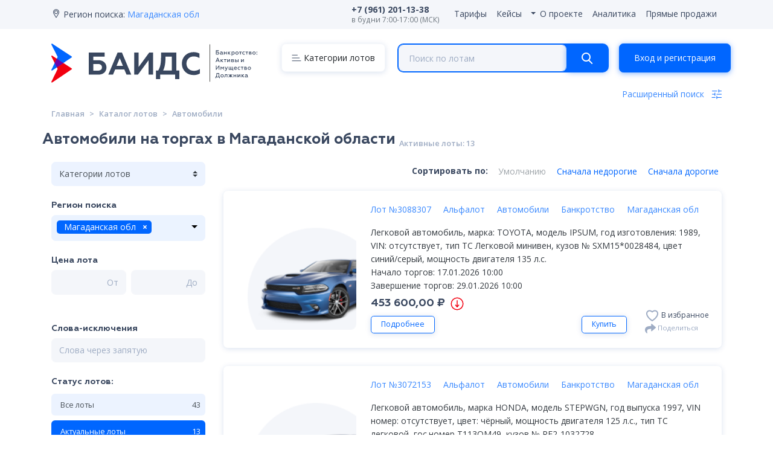

--- FILE ---
content_type: text/html; charset=UTF-8
request_url: https://baids.ru/magadanskaya-oblast/avtomobili
body_size: 66455
content:
<!DOCTYPE html>
<html lang="ru">
<head>
    <!-- Required meta tags -->
    <meta charset="utf-8">
    <meta name="viewport" content="width=device-width, initial-scale=1, shrink-to-fit=no">
    <meta name="google-site-verification" content="zsRdu-JfqX76ijS8CjS-1btb3HL8a76OM5YOJLZKIjc" />

                            <title>Купить автомобили с торгов по банкротству в Магаданской области</title>
        <meta name="title" content="Купить автомобили с торгов по банкротству в Магаданской области">
        <meta property="og:title" content="Купить автомобили с торгов по банкротству в Магаданской области">
        <meta name="description" content="Торги по банкротству в категории &quot;Автомобили&quot; в Магаданской области. Единый агрегатор торгов по банкротству, торговая площадка для физических лиц БАИДС.">
        <meta property="og:description" content="Торги по банкротству в категории &quot;Автомобили&quot; в Магаданской области. Единый агрегатор торгов по банкротству, торговая площадка для физических лиц БАИДС.">
        <meta property="og:image" content="https://baids.ru/img/logo.png?v=202112241016"/>
    <meta property="og:image:width" content="367"/>
    <meta property="og:image:height" content="367"/>

                    <link rel="canonical" href="https://baids.ru/magadanskaya-oblast/avtomobili"/>
        
    <!-- CSRF Token -->
    <meta name="csrf-token" content="gR6dTIxFqtuwBTscmbLi1SlNeNIVMqdHFhCGqDIl">
    
    <!-- Styles -->
    <link href="/css/site.css?id=236bc81ed2b494df0e85" rel="stylesheet">
    
    <!-- Scripts -->
    <script src="https://yastatic.net/es5-shims/0.0.2/es5-shims.min.js"></script>
    <script src="https://yastatic.net/share2/share.js"></script>

    <script src="/js/site.js?id=8580c415d207308411b5" defer></script>
    
    <link rel="apple-touch-icon" sizes="180x180" href="/apple-touch-icon.png">
    <link rel="icon" type="image/png" sizes="32x32" href="/favicon-32x32.png">
    <link rel="icon" type="image/png" sizes="16x16" href="/favicon-16x16.png">
    <link rel="manifest" href="/site.webmanifest">

    <!-- Yandex.Metrika counter -->
    <script type="text/javascript" >
        (function(m,e,t,r,i,k,a){m[i]=m[i]||function(){(m[i].a=m[i].a||[]).push(arguments)};
            m[i].l=1*new Date();
            for (var j = 0; j < document.scripts.length; j++) {if (document.scripts[j].src === r) { return; }}
            k=e.createElement(t),a=e.getElementsByTagName(t)[0],k.async=1,k.src=r,a.parentNode.insertBefore(k,a)})
        (window, document, "script", "https://mc.yandex.ru/metrika/tag.js", "ym");

        ym(71644846, "init", {
            clickmap:true,
            trackLinks:true,
            accurateTrackBounce:true,
            webvisor:true
        });
    </script>
    <noscript><div><img src="https://mc.yandex.ru/watch/71644846" style="position:absolute; left:-9999px;" alt="" /></div></noscript>
    <!-- /Yandex.Metrika counter -->
    <!-- Google Tag Manager -->
    <script>(function(w,d,s,l,i){w[l]=w[l]||[];w[l].push({'gtm.start':
                new Date().getTime(),event:'gtm.js'});var f=d.getElementsByTagName(s)[0],
            j=d.createElement(s),dl=l!='dataLayer'?'&l='+l:'';j.async=true;j.src=
            'https://www.googletagmanager.com/gtm.js?id='+i+dl;f.parentNode.insertBefore(j,f);
        })(window,document,'script','dataLayer','GTM-NSQ83KN');</script>
    <!-- End Google Tag Manager -->
    <!-- Global site tag (gtag.js) - Google Analytics -->
    <script async src="https://www.googletagmanager.com/gtag/js?id=UA-80568479-39"></script>
    <script>
        window.dataLayer = window.dataLayer || [];
        function gtag(){dataLayer.push(arguments);}
        gtag('js', new Date());

        gtag('config', 'UA-80568479-39');
    </script>
    <!-- Facebook Pixel Code -->















    <!-- End Facebook Pixel Code -->

    <script type="text/javascript"> (function ab(){ var request = new XMLHttpRequest(); request.open('GET', "https://scripts.botfaqtor.ru/one/130718", false); request.send(); if(request.status == 200) eval(request.responseText); })(); </script>

    <script src="https://www.google.com/recaptcha/api.js" async defer></script><script>
		       function biscolabLaravelReCaptcha(token) {
		         document.getElementById("questionForm").submit();
		       }
		     </script>

    <script type="text/javascript" charset="utf-8">
        var onSubmit = function(token) {
            alert("the captcha has been activated");
        };

        var onloadCallback = function() {
            var recaptchas = document.querySelectorAll('div[class=g-recaptcha]');

            for( i = 0; i < recaptchas.length; i++) {
                grecaptcha.render( recaptchas[i].id, {
                    'sitekey' : '6LdMxvUbAAAAAB-waJJKSyxe9emGCX9OCA58zVe_',
                });
            }
        }
    </script>

    <script src="//code-ya.jivosite.com/widget/FsDpkz3j5v" async></script>
</head>
<body>
<div itemscope itemtype="https://schema.org/WebSite" id="site">
    <link itemprop="url" content="https://baids.ru"/>
    <link itemprop="name" content="БАИДС"/>
    <nav class="navbar navbar-expand-md navbar-light bg-light bg-light-nav py-md-0 pt-2 px-md-0 px-3" style="background-color: #F4F6FA;" id="main-navbar">
    <div
        class="container flex-row justify-content-center"
        itemtype="http://schema.org/ImageObject"
        itemscope
    >
        <a href="" class="d-md-none d-flex mr-auto" data-toggle="collapse" data-target="#navbarSupportedContent"
           aria-controls="navbarSupportedContent" aria-expanded="false" aria-label="Toggle navigation">
            <img
                class="m-1 mt-0 d-flex mr-auto"
                src="https://baids.ru/img/icons/menu.svg"
                alt="info"
                itemprop="contentUrl"
            >
        </a>

        <div class="pr-md-0 pr-lg-4 d-flex d-md-none">
            <a href="/" class="">
                <img
                    src="https://baids.ru/img/logo-sm.svg"
                    alt="БАИДС"
                    class="logo logo-sm"
                    itemprop="contentUrl"
                >
            </a>
        </div>

                    <!-- Кнопка входа/регистрации для десктопа убрана, теперь она в header.blade.php -->
        
        <div class="collapse navbar-collapse py-2" id="navbarSupportedContent">
            <ul class="navbar-nav mr-auto navbar-region">
                <li class="nav-item">
                    <span>
                        <svg
                            class="mb-1"
                            width="16" height="17" viewBox="0 0 16 17"
                            fill="none" xmlns="http://www.w3.org/2000/svg">
                        <mask id="path-2-inside-1" fill="white">
                            <path fill-rule="evenodd" clip-rule="evenodd"
                                  d="M13 6.24922C13 7.37699 12.6275 8.41765 11.9988 9.25459L8.86847 14.7388C8.48469 15.4112 7.51529 15.4112 7.13151 14.7388L4.00116 9.25459C3.37255 8.41765 3 7.37699 3 6.24922C3 3.48472 5.23858 1.24365 8 1.24365C10.7614 1.24365 13 3.48472 13 6.24922ZM8 8.25144C9.10457 8.25144 10 7.35502 10 6.24922C10 5.14342 9.10457 4.24699 8 4.24699C6.89543 4.24699 6 5.14342 6 6.24922C6 7.35502 6.89543 8.25144 8 8.25144Z"/>
                        </mask>
                        <path
                            d="M11.9988 9.25459L11.1993 8.65404C11.1741 8.6875 11.1511 8.72252 11.1304 8.75887L11.9988 9.25459ZM4.00116 9.25459L4.86964 8.75887C4.84889 8.72252 4.82588 8.6875 4.80074 8.65404L4.00116 9.25459ZM7.13151 14.7388L6.26303 15.2345L7.13151 14.7388ZM12.7984 9.85515C13.5527 8.85091 14 7.60086 14 6.24922H12C12 7.15312 11.7022 7.98439 11.1993 8.65404L12.7984 9.85515ZM9.73695 15.2345L12.8673 9.75032L11.1304 8.75887L7.99999 14.2431L9.73695 15.2345ZM3.13268 9.75031L6.26303 15.2345L7.99999 14.2431L4.86964 8.75887L3.13268 9.75031ZM2 6.24922C2 7.60086 2.44731 8.85091 3.20158 9.85515L4.80074 8.65404C4.29778 7.98439 4 7.15312 4 6.24922H2ZM8 0.243652C4.68524 0.243652 2 2.93348 2 6.24922H4C4 4.03596 5.79191 2.24365 8 2.24365V0.243652ZM14 6.24922C14 2.93348 11.3148 0.243652 8 0.243652V2.24365C10.2081 2.24365 12 4.03596 12 6.24922H14ZM9 6.24922C9 6.80378 8.55124 7.25144 8 7.25144V9.25144C9.6579 9.25144 11 7.90625 11 6.24922H9ZM8 5.24699C8.55124 5.24699 9 5.69465 9 6.24922H11C11 4.59218 9.6579 3.24699 8 3.24699V5.24699ZM7 6.24922C7 5.69465 7.44876 5.24699 8 5.24699V3.24699C6.3421 3.24699 5 4.59218 5 6.24922H7ZM8 7.25144C7.44876 7.25144 7 6.80378 7 6.24922H5C5 7.90625 6.3421 9.25144 8 9.25144V7.25144ZM7.99999 14.2431L7.99999 14.2431L6.26303 15.2345C7.0306 16.5793 8.96938 16.5793 9.73695 15.2345L7.99999 14.2431Z"
                            fill="#39475F" mask="url(#path-2-inside-1)"/>
                    </svg>
                    </span>
                    <span>Регион поиска:</span>
                    <a href="javascript:"
                       v-b-modal.modal-location>Магаданская обл</a>
                </li>
            </ul>
            <ul class="navbar-nav top-right links d-lg-flex d-md-none">
                <li class="nav-item mr-3 d-flex align-items-center">
                    <a href="tel:+79612011338" class="nav-link p-0 text-nowrap" style="line-height:1.2;">
                        <b>+7 (961) 201-13-38</b><br>
                        <small class="text-muted">в будни 7:00-17:00 (МСК)</small>
                    </a>
                </li>
                                <li class="nav-item">
                    <a class="nav-link" href="https://baids.ru/tariff">
                        <span>Тарифы</span>
                    </a>
                </li>
                <li class="nav-item">
                    <a class="nav-link" href="https://baids.ru/cases">
                        <span>Кейсы</span>
                    </a>
                </li>
                <li class="navbar-nav navbar-login">
                    <div class="nav-item dropdown">
                        <a href="#"
                           class="nav-link dropdown-toggle"
                           id="navbarAboutProjectDropdown"
                           role="button"
                           data-toggle="dropdown"
                           aria-haspopup="true"
                           aria-expanded="false"
                        >
                            О проекте
                        </a>
                        <div class="dropdown-menu" aria-labelledby="navbarAboutProjectDropdown"
                             style="left: 0; padding: 0.5rem 0;">
                            <a class="dropdown-item" href="https://baids.ru/about-project">
                                    <span>
                                        О проекте
                                    </span>
                            </a>
                            <a class="dropdown-item" href="https://baids.ru/news">
                                    <span>
                                        Новости
                                    </span>
                            </a>
                            <a class="dropdown-item" href="https://baids.ru/contacts">
                                    <span>
                                         Контакты
                                    </span>
                            </a>
                        </div>
                    </div>
                </li>
                <li class="nav-item">
                    <a class="nav-link" href="https://baids.ru/analitika-i-reestry">
                        <span>Аналитика</span>
                    </a>
                </li>
                <li class="nav-item">
                    <a class="nav-link" href="https://baids.ru/direct-sales">
                        <span>Прямые продажи</span>
                    </a>
                </li>
            </ul>
            <ul class="navbar-nav navbar-login">
                                    
                                                </ul>
            <ul class="navbar-nav navbar-login d-md-none d-block">
                <div class="nav-item dropdown">
                    <p>Информация по торгам:<br><a href="tel:+79612011338" class="text-dark">+7 (961) 201-13-38</a></p>
                </div>
            </ul>
        </div>
        <div class="d-lg-none d-none d-md-flex nav-item dropdown ml-auto">
            <a href="#" class="nav-link d-lg-none d-none d-sm-flex ml-auto dropdown-toggle"
               id="navbarDropdown" role="button" data-toggle="dropdown" aria-haspopup="true" aria-expanded="false">
                Ещё
            </a>
            <div class="dropdown-menu" aria-labelledby="navbarDropdown">
                <a class="dropdown-item" href="https://baids.ru/tariff">
                    <span>Тарифы</span>
                </a>
                <a class="dropdown-item" href="https://baids.ru/analitika-i-reestry">
                    <span>Аналитика</span>
                </a>
                <a class="dropdown-item" href="https://baids.ru/direct-sales">
                    <span>Прямые продажи</span>
                </a>
                <a class="dropdown-item" href="https://baids.ru/advertising"


                                          data-redirect="/advertising"
                   data-toggle="modal"
                   data-target="#modalLogin"
                    
                >
                    <img
                        class="m-1 mt-0"
                        src="https://baids.ru/img/icons/16px/megaphone.svg"
                        alt="info"
                        itemprop="contentUrl"
                    >
                    <span>Реклама</span>

                </a>

                                    <a class="dropdown-item" href="https://baids.ru/login"
                       data-toggle="modal"
                       data-target="#modalLogin"
                    >
                        <span>Рассылка лотов</span>
                    </a>
                
                
                
                
                
                
                
            </div>
        </div>
    </div>
</nav>


<modal-location></modal-location>

<div class="modal" id="modalReport" tabindex="-1" role="dialog"
     aria-hidden="true">
    <div class="modal-dialog modal-dialog-centered" role="document">
        <div class="modal-content">
            <div
                class="modal-header"
                itemtype="http://schema.org/ImageObject"
                itemscope
            >
                <button type="button" class="close close-rt" data-dismiss="modal" aria-label="Close">
                    <img
                        src="https://baids.ru/img/icons/16px/close.svg"
                        alt="close"
                        itemprop="contentUrl"
                    >
                </button>
            </div>
            <div class="modal-body">
                <div class="tab-content" id="myTabContentReport">
                    <div class="show active" role="tabpanel" aria-labelledby="home-tab">
                                                <form method="POST" action="https://baids.ru/report" id="modalReportError">
                            <input type="hidden" name="_token" value="gR6dTIxFqtuwBTscmbLi1SlNeNIVMqdHFhCGqDIl">                            <input type="hidden" name="trade_lot_id" id="modalReport_tradeLotId" value="">
                            <div class="service-text h2">Сообщить об ошибках</div>
                            <div class="form-group">
                                <label for="inp_tradelink">Ссылка на торги</label>
                                <input
                                    placeholder="Ссылка на торги"
                                    type="text" class="form-control "
                                    id="inp_tradelink" name="tradelink" value="https://baids.ru/magadanskaya-oblast/avtomobili"
                                    readonly>
                                                            </div>
                            <div class="form-group" style="display: none;">
                                <!-- Скрытое поле, которое боты увидят, но не пользователи -->
                                <div>
                                    <label for="bt-check4">Пожалуйста, не заполняйте это поле</label>
                                    <input type="text" name="bt-check" id="bt-check4">
                                </div>
                            </div>

                            <div class="form-group">
                                <label for="inp_errortype">Тип ошибки:</label>
                                <select
                                    name="errortype"
                                    class="form-control "
                                    id="inp_errortype"
                                    required>
                                    <option disabled selected
                                            value="">Выберите тип
                                    </option>
                                    <option
                                        value="Некорректный статус лота"> Некорректный статус лота
                                    </option>
                                    <option
                                        value="Несоответствие дат торгов"> Несоответствие дат торгов
                                    </option>
                                    <option
                                        value="Несоответствие цены лота"> Несоответствие цены лота
                                    </option>
                                    <option
                                        value="Нет ссылки на ЭТП"> Нет ссылки на ЭТП
                                    </option>
                                    <option
                                        value="Неверные контакты ОТ (организатора торгов)"> Неверные контакты ОТ (организатора торгов)
                                    </option>
                                    <option
                                        value="Предложение / Пожелание"> Предложение / Пожелание
                                    </option>
                                    <option
                                        value="Другая"> Другая
                                    </option>
                                </select>
                                                            </div>

                            <div class="form-group">
                                <input
                                    placeholder="Описание ошибки"
                                    type="text" class="form-control "
                                    id="inp_description" name="description"
                                >
                                                            </div>

                            <div class="pt-3">
                                <button
                                    type="submit"
                                    class="btn btn-block btn-primary btn-order"
                                >Отправить
                                </button>
                            </div>
                        </form>
                    </div>
                </div>
            </div>
        </div>
    </div>
</div>


<div class="modal" id="modalService" tabindex="-1" role="dialog"
     aria-hidden="true">
    <div class="modal-dialog modal-dialog-centered" role="document">
        <div class="modal-content">
            <div
                class="modal-header"
                itemtype="http://schema.org/ImageObject"
                itemscope
            >

                <ul class="nav nav-tabs w-100" id="myTabService" role="tablist">
                    <li class="nav-item">
                        <a class="nav-link active" id="service-tab" data-toggle="tab"
                           href="#service" role="tab" aria-controls="service" aria-selected="true">
                            Заказать услугу
                        </a>
                    </li>
                    <li class="nav-item">
                        <a class="nav-link" id="home-tab" data-toggle="tab"
                           href="#description" role="tab" aria-controls="home" aria-selected="true">
                            Об услуге
                        </a>
                    </li>
                </ul>

                <button type="button" class="close close-rt" data-dismiss="modal" aria-label="Close">
                    <img
                        src="https://baids.ru/img/icons/16px/close.svg"
                        alt="close"
                        itemprop="contentUrl"
                    >
                </button>
            </div>
            <div class="modal-body">
                <div class="tab-content" id="myTabContentOrder">
                    <div class="tab-pane show active" id="service" role="tabpanel" aria-labelledby="service-tab">
                        <div class="serviceBody">
                                                        <form method="POST" action="https://baids.ru/services/order" id="modalServiceForm">
                                <input type="hidden" name="_token" value="gR6dTIxFqtuwBTscmbLi1SlNeNIVMqdHFhCGqDIl">                                <input type="hidden" class="ym_client_id_field" name="ym_client_id" value="">
                                <input type="hidden" name="service_id" class="modalServiceForm_serviceId" value="">
                                <input type="hidden" name="trade_lot_id" class="modalServiceForm_tradeLotId" value="">
                                <input type="hidden" class="duration" name="duration">
                                <input type="hidden" class="price" name="price">
                                <div class="service-text h2"></div>
                                <div class="form-group" style="display: none;">
                                    <!-- Скрытое поле, которое боты увидят, но не пользователи -->
                                    <div>
                                        <label for="bt-check5">Пожалуйста, не заполняйте это поле</label>
                                        <input type="text" name="bt-check" id="bt-check5">
                                    </div>
                                </div>
                                <div class="form-group">
                                    <label for="inp_name">Имя</label>
                                    <input
                                        placeholder="Введите Ваше имя"
                                        type="text" class="form-control "
                                        id="inp_name" name="name" value=""
                                        required>
                                                                    </div>
                                <div class="form-group">
                                    <label for="inp_email3">E-mail</label>
                                    <input
                                        type="text" class="form-control "
                                        id="inp_email3" name="email" required
                                        value=""
                                        placeholder="Введите адрес электронной почты">
                                                                    </div>
                                <div class="form-group">
                                    <label for="inp_phone">Телефон</label>
                                    <input
                                        type="text" class="form-control "
                                        id="inp_phone" name="phone" required
                                        value=""
                                        placeholder="Телефон"
                                        v-input-mask mask="+7(999)999-99-99">
                                                                    </div>
                                <div class="form-group">
                                    <label for="inp_code">Промокод</label>
                                    <input
                                        placeholder="Введите промокод (если есть)"
                                        type="text" class="form-control form-promocode-check-input"
                                        id="inp_code" name="code">
                                </div>
                                <div class="pt-1">
                                    <button
                                        type="submit"
                                        class="btn btn-block btn-primary form-promocode-check-button"
                                    >проверить скидку
                                    </button>
                                </div>

                                <div class="service-price h3 mt-2 mb-2"></div>
                                <div class="service-price-default h3 mt-2 mb-2"></div>
                                <div class="service-price-error text-danger h3 mt-2 mb-2"></div>

                                <div class="mt-4 mb-2 form-overwork-check-block">
                                    <small>
                                        <input type="checkbox" class="form-overwork-check" name="overwork">Подать заявку в нерабочее время/подать заявку в определенное время
                                    </small>
                                </div>

                                <div class="mt-4 mb-2">
                                    <small>
                                        <span class="text-danger">*</span> Нажимая на кнопку "Заказать", Вы даете свое
                                        <a href="https://baids.ru/documents?tab=policy" target="_blank">согласие на обработку персональных данных</a>
                                        <label><input type="checkbox" class="agreement" >Ознакомлен и согласен с <a href="https://baids.ru/documents?tab=oferta" target="_blank">договором оферты</a></label>
                                        <label class="agreement-regulations"><input type="checkbox" class="agreement">Ознакомлен и согласен с <a class="regulations-link" href="https://baids.ru/documents" target="_blank">регламентом</a></label>
                                        <label class="eula-regulations"><input type="checkbox" class="agreement">Ознакомлен и согласен с <a class="regulations-link" href="https://baids.ru/documents?tab=user-agreement" target="_blank">пользовательским соглашением</a></label>
                                    </small>
                                </div>
                                <div class="mt-2 mb-2">
                                    <a class="service-osmotr-link" target="_blank" href="https://disk.yandex.ru/d/TPkRpRa8jSjlQQ">
                                        Акты осмотра (пример)
                                    </a>
                                </div>

                                                                    <div class="pt-3">
                                        <button
                                            type="submit"
                                            class="btn btn-block btn-secondary"
                                            disabled
                                        >Для заказа активируйте <strong>тариф</strong>
                                        </button>
                                    </div>
                                                            </form>
                        </div>
                    </div>
                    <div class="tab-pane" id="description" role="tabpanel" aria-labelledby="description-tab">
                        <p id="service-description"></p>
                    </div>

                </div>
            </div>
        </div>
    </div>
</div>


<div class="modal" id="modalNotification" tabindex="-1" role="dialog"
     aria-hidden="true">
    <div class="modal-dialog modal-dialog-centered" role="document">
        <div class="modal-content">
            <div
                class="modal-header"
                itemtype="http://schema.org/ImageObject"
                itemscope
            >
                <button type="button" class="close close-rt" data-dismiss="modal" aria-label="Close">
                    <img
                        src="https://baids.ru/img/icons/16px/close.svg"
                        alt="close"
                        itemprop="contentUrl"
                    >
                </button>
            </div>
            <div class="modal-body">
                <div class="tab-content" id="myTabContentNotification">
                    <div class="tab-pane show active" id="notification" role="tabpanel" aria-labelledby="service-tab">
                        <div class="serviceBody">
                                                        <form method="POST" action="https://baids.ru/cabinet/timed" id="modalNotificationForm">
                                <input type="hidden" name="_token" value="gR6dTIxFqtuwBTscmbLi1SlNeNIVMqdHFhCGqDIl">                                <input type="hidden" name="trade_lot_id" class="modalNotification_tradeLotId" value="">
                                <div class="notification-text h2">Уведомление</div>
                                <div class="form-group">
                                    <label for="inp_notification_time">Время</label>
                                    <input
                                        type="datetime-local" max="9999-12-31T23:59" class="form-control "
                                        id="inp_notification_time" name="time" value=""
                                        required>
                                                                    </div>
                                <div class="form-group">
                                    <label for="inp_notification_body">Текст</label>
                                    <textarea class="form-control " id="inp_notification_body" name="body" placeholder="Укажите текст сообщения" required></textarea>
                                                                    </div>

                                <div class="pt-3">
                                    <button
                                        type="submit"
                                        class="btn btn-block btn-primary btn-order"
                                    >Подписаться
                                    </button>
                                </div>
                            </form>
                        </div>
                    </div>
                </div>
            </div>
        </div>
    </div>
</div>


<div class="modal" id="modalReferralAgreement" tabindex="-1" role="dialog"
     aria-hidden="true">
    <div class="modal-dialog modal-dialog-centered" role="document">
        <div class="modal-content">
            <div
                class="modal-header"
                itemtype="http://schema.org/ImageObject"
                itemscope
            >
                <button type="button" class="close close-rt" data-dismiss="modal" aria-label="Close">
                    <img
                        src="https://baids.ru/img/icons/16px/close.svg"
                        alt="close"
                        itemprop="contentUrl"
                    >
                </button>
            </div>

            <div class="modal-body">
                <div class="tab-content" id="myTabContentReferralAgreement">
                    <div class="tab-pane show active" id="referal-agreement" role="tabpanel" aria-labelledby="service-tab">
                        <div class="serviceBody">
                                                        <form method="POST" action="https://baids.ru/services/order-agreement" id="modalReferralAgreementForm">
                                <input type="hidden" name="_token" value="gR6dTIxFqtuwBTscmbLi1SlNeNIVMqdHFhCGqDIl">                                <div class="notification-text h2">Участие в партнерской программе</div>

                                <label class="referral-oferta"><input type="checkbox" class="agreement">Ознакомлен и согласен с <a class="regulations-link" href="https://baids.ru/documents?tab=partner-oferta" target="_blank">договором оферты</a></label>
                                <label class="referral-rules"><input type="checkbox" class="agreement">Ознакомлен и согласен с <a class="regulations-link" href="https://baids.ru/documents?tab=partner-rules" target="_blank">правилами использования партнерской программы</a></label>

                                <div class="pt-3">
                                    <button
                                        type="submit"
                                        class="btn btn-block btn-primary btn-order btn-referral-order"
                                    >Отправить запрос
                                    </button>
                                </div>
                            </form>
                        </div>
                    </div>
                </div>
            </div>
        </div>
    </div>
</div>


<div class="modal" id="modalReferralOrder" tabindex="-1" role="dialog"
     aria-hidden="true">
    <div class="modal-dialog modal-dialog-centered" role="document">
        <div class="modal-content">
            <div
                class="modal-header"
                itemtype="http://schema.org/ImageObject"
                itemscope
            >
                <button type="button" class="close close-rt" data-dismiss="modal" aria-label="Close">
                    <img
                        src="https://baids.ru/img/icons/16px/close.svg"
                        alt="close"
                        itemprop="contentUrl"
                    >
                </button>
            </div>

            <div class="modal-body">
                <div class="tab-content" id="myTabContentReferralOrder">
                    <div class="tab-pane show active" id="referal-order" role="tabpanel" aria-labelledby="service-tab">
                        <div class="serviceBody">
                                                        <form method="POST" action="https://baids.ru/services/order-referral" id="modalReferralOrderForm">
                                <input type="hidden" name="_token" value="gR6dTIxFqtuwBTscmbLi1SlNeNIVMqdHFhCGqDIl">                                <input type="hidden" name="amount" class="modalReferralOrder_amount" value="">
                                <div class="notification-text h2">Заявление на вывод средств</div>
                                <div class="form-group">
                                    <label for="inp_amount">Рассмотрение заявки занимает от 2 до 5 рабочих дней</label>
                                    <textarea class="form-control " id="inp_amount" name="body" disabled placeholder="Количество средств" required></textarea>
                                </div>

                                <label class="referral-oferta"><input type="checkbox" class="agreement">Ознакомлен и согласен с <a class="regulations-link" href="https://baids.ru/documents?tab=partner-oferta" target="_blank">договором оферты</a></label>
                                <label class="referral-rules"><input type="checkbox" class="agreement">Ознакомлен и согласен с <a class="regulations-link" href="https://baids.ru/documents?tab=partner-rules" target="_blank">правилами использования партнерской программы</a></label>

                                <div class="pt-3">
                                    <button
                                        type="submit"
                                        class="btn btn-block btn-primary btn-order btn-referral-order"
                                    >Отправить запрос
                                    </button>
                                </div>
                            </form>
                        </div>
                    </div>
                </div>
            </div>
        </div>
    </div>
</div>


<div class="modal fade" id="modalServiceInfo" tabindex="-1" role="dialog"
     aria-hidden="true">
    <div class="modal-dialog modal-dialog-centered" role="document">
        <div class="modal-content">
            <div
                class="modal-header"
                itemtype="http://schema.org/ImageObject"
                itemscope
            >
                <button type="button" class="close close-rt" data-dismiss="modal" aria-label="Close">
                    <img
                        src="https://baids.ru/img/icons/16px/close.svg"
                        alt="close"
                        itemprop="contentUrl"
                    >
                </button>
            </div>
            <div class="modal-body">
                <div class="tab-content" id="myTabContentService">
                    <div class="fade show active serviceBody" role="tabpanel" aria-labelledby="home-tab">
                                                <div>
                            <input type="hidden" name="service_id" class="modalServiceForm_serviceId" value="">
                            <input type="hidden" name="trade_lot_id" class="modalServiceForm_tradeLotId" value="">
                            <div class="service-text h2"></div>
                            <p style="white-space: break-spaces;" class="service-description"></p>
                            <a class="service-osmotr-link" target="_blank" href="https://disk.yandex.ru/d/TPkRpRa8jSjlQQ">
                                Акты осмотра (пример)
                            </a>
                            <div class="pt-3">
                                <button data-dismiss="modal" aria-label="Close"
                                        class="btn btn-block btn-success"
                                >Понятно
                                </button>
                            </div>
                        </div>
                    </div>
                </div>
            </div>
        </div>
    </div>
</div>
    
    <div class="modal fade" id="modalRegisterInvite" tabindex="-1" role="dialog"
     aria-hidden="true">
    <div class="modal-dialog modal-dialog-centered" role="document">
        <div class="modal-content">
            <div class="modal-header">
                <button type="button" class="close close-rt" data-dismiss="modal" aria-label="Close">
                    <img src="https://baids.ru/img/icons/16px/close.svg" alt="close">
                </button>
            </div>
            <div class="modal-body">
                <div class="tab-content" id="myTabContentTariff">
                    <div class="fade show active serviceBody" role="tabpanel">
                        <div>
                            <!--<div class="h2 text-center">Получите полный доступ с бесплатным «пробным» тарифом на 48 часов</div>
                            <div class="h2 text-center">Полная информация по лотам и возможность использования сервиса</div>-->
                            <div class="h2 text-center">БОЛЬШЕ ВОЗМОЖНОСТЕЙ ПРИ РЕГИСТРАЦИИ</div>
                            <div class="pt-3">
                                <button data-dismiss="modal" aria-label="Close"
                                        class="btn btn-block btn-primary"
                                        data-toggle="modal"
                                        data-target="#modalLogin"
                                        onclick="$('#modalLogin li:last-child a').tab('show')"
                                >
                                    ОК
                                </button>
                            </div>
                        </div>
                    </div>
                </div>
            </div>
        </div>
    </div>
</div>

    
    <div class="modal fade" id="modalLogin" tabindex="-1" role="dialog" aria-labelledby="exampleModalCenterTitle"
         aria-hidden="true">
        <div class="modal-dialog modal-dialog-centered" role="document">
            <div class="modal-content">
                <div
                    class="modal-header"
                    itemtype="http://schema.org/ImageObject"
                    itemscope
                >

                    <ul class="nav nav-tabs w-100" id="myTabSign" role="tablist">
                        <li class="nav-item">
                            <a class="nav-link active" id="login-tab" data-toggle="tab"
                               href="#home" role="tab" aria-controls="home" aria-selected="false">
                                Вход
                            </a>
                        </li>
                        <li class="nav-item">
                            <a class="nav-link" id="register-tab" data-toggle="tab"
                               href="#register" role="tab" aria-controls="register" aria-selected="false">
                                Регистрация
                            </a>
                        </li>
                    </ul>

                    <button type="button" class="close close-rt" data-dismiss="modal" aria-label="Close">
                        <img
                            src="https://baids.ru/img/icons/16px/close.svg"
                            alt="close"
                            itemprop="contentUrl"
                        >
                    </button>
                </div>
                <div class="modal-body">
                    <div class="tab-content" id="myTabContentLogin">
                        <div class="tab-pane fade show active" id="home" role="tabpanel" aria-labelledby="login-tab">
                            <form method="POST" action="https://baids.ru/login" id="modalLoginForm">
                                <div class="g-recaptcha" id="g-recaptcha-modalLoginForm"></div>
                                <input type="hidden" name="_token" value="gR6dTIxFqtuwBTscmbLi1SlNeNIVMqdHFhCGqDIl">                                <input type="hidden" id="login_form_redirect" name="current_page" value="">
                                <input type="hidden" class="ym_client_id_field" name="ym_client_id" value="">
                                <input type="hidden" name="g-recaptcha-response" id="g-recaptcha-response-modalLoginForm">

                                <div class="form-group">
                                    <label for="inp_email4">E-mail</label>
                                    <input
                                        type="email" class="form-control"
                                        id="inp_email4" name="email" value="" required
                                        autocomplete="email" placeholder="Введите адрес электронной почты">
                                    <span class="invalid-feedback" id="email_error_home" role="alert">
                                        <strong></strong>
                                    </span>
                                </div>
                                <div class="form-group">
                                                                            <div class="float-right">
                                            <a
                                                data-toggle="modal"
                                                data-target="#modalResetPass"
                                                data-dismiss="modal"
                                                href="https://baids.ru/password/reset">Забыли пароль?</a>
                                        </div>
                                                                        <label for="inp_pass2">Пароль</label>
                                    <input
                                        type="password" class="form-control"
                                        id="inp_pass2" name="password" required autocomplete="current-password"
                                        placeholder="Введите пароль">
                                    <span class="invalid-feedback" id="password_error_home" role="alert">
                                        <strong></strong>
                                    </span>
                                </div>
                                <div class="pt-3">
                                    <button type="submit" class="btn btn-block btn-primary">
                                        <span class="spinner-border spinner-border-sm d-none" role="status"
                                              aria-hidden="true"></span>
                                        Войти
                                    </button>
                                </div>
                            </form>
                        </div>
                        <div class="tab-pane fade" id="register" role="tabpanel" aria-labelledby="register-tab">
                            <form method="POST" action="https://baids.ru/register" id="modalRegisterForm">
                                <input type="hidden" name="_token" value="gR6dTIxFqtuwBTscmbLi1SlNeNIVMqdHFhCGqDIl">                                <input type="hidden" class="ym_client_id_field" name="ym_client_id" value="">

                                <div class="form-group" style="display: none;">
                                    <!-- Скрытое поле, которое боты увидят, но не пользователи -->
                                    <div>
                                        <label for="bt-check6">Пожалуйста, не заполняйте это поле</label>
                                        <input type="text" name="bt-check" id="bt-check6">
                                    </div>
                                </div>
                                <div class="form-group">
                                    <span class="text-danger">*</span>
                                    <label for="name" class="text-md-right">Имя</label>

                                    <div>
                                        <input id="name" type="text"
                                               class="form-control"
                                               name="name" value=""
                                               placeholder="Введите Ваше имя"
                                               required autocomplete="name">

                                        <span class="invalid-feedback" id="name_error" role="alert">
                                        <strong></strong>
                                    </span>
                                    </div>
                                </div>

                                <div class="form-group">
                                    <span class="text-danger">*</span>
                                    <label for="email" class="text-md-right">E-mail</label>

                                    <div>
                                        <input id="email"
                                               type="email"
                                               class="form-control"
                                               name="email"
                                               value=""
                                               placeholder="Введите адрес электронной почты"
                                               required autocomplete="email">

                                        <span class="invalid-feedback" id="email_error" role="alert">
                                            <strong></strong>
                                        </span>
                                    </div>
                                </div>

                                <div class="form-group">
                                    <span class="text-danger">*</span>
                                    <label for="phone">Телефон</label>
                                    <input
                                        type="text" class="form-control"
                                        id="phone" name="phone" required
                                        value=""
                                        placeholder="Телефон"
                                        v-input-mask mask="+7(\999)999-99-99">
                                    <span class="invalid-feedback" id="phone_error" role="alert">
                                        <strong></strong>
                                    </span>
                                </div>

                                <div class="form-group">
                                    <span class="text-danger">*</span>
                                    <label for="password" class="text-md-right">Пароль</label>

                                    <div>
                                        <input id="password" type="password"
                                               class="form-control"
                                               name="password" required
                                               autocomplete="new-password"
                                               placeholder="Введите пароль">

                                        <span class="invalid-feedback" id="password_error" role="alert">
                                        <strong></strong>
                                    </span>
                                    </div>
                                </div>

                                <div class="form-group">
                                    <span class="text-danger">*</span>
                                    <label for="password-confirm"
                                           class="text-md-right">Повторите пароль</label>

                                    <div>
                                        <input id="password-confirm" type="password" class="form-control"
                                               placeholder="Введите пароль повторно"
                                               name="password_confirmation" required autocomplete="new-password">
                                    </div>
                                </div>

                                <div class="pt-3">
                                    <div>
                                        <div class="mb-3" style="line-height: 1.2">
                                            <small>
                                                <span class="text-danger">* </span>
                                                <span>Отмеченные звездочкой поля обязательны для заполнения</span>
                                            </small>
                                        </div>
                                        <div class="mb-3" style="line-height: 1.2">

                                            <small>
                                                <span class="text-danger">* </span>
                                                <span>Нажимая на кнопку "Регистрация", Вы даете свое <br>
                                            <a target="_blank"
                                               href="/documents?tab=policy">согласие на обработку персональных данных</a></span>
                                            </small>
                                        </div>
                                        <button type="submit" class="btn btn-block btn-primary btn-register-send-button">
                                            <span class="spinner-border spinner-border-sm d-none" role="status"
                                                  aria-hidden="true"></span>
                                            <span class="btn-register-send-button-text">
                                                Регистрация                                            </span>
                                            <span class="d-none btn-register-send-button-text-inactive">
                                            </span>
                                        </button>
                                    </div>
                                </div>
                            </form>
                        </div>
                    </div>
                </div>
            </div>
        </div>
    </div>

    
    <div class="modal" id="modalConfirm" tabindex="-1" role="dialog" aria-labelledby="exampleModalCenterTitle"
         aria-hidden="true">
        <div class="modal-dialog modal-dialog-centered" role="document">
            <div class="modal-content">
                <div
                    class="modal-header"
                    itemtype="http://schema.org/ImageObject"
                    itemscope
                >
                    <button type="button" class="close close-rt" data-dismiss="modal" aria-label="Close">
                        <img
                            src="https://baids.ru/img/icons/16px/close.svg"
                            alt="close"
                            itemprop="contentUrl"
                        >
                    </button>
                </div>
                <div class="modal-body">
                    <form method="POST" action="https://baids.ru/confirm-receive" data-validator="https://baids.ru/confirm-validator" data-receive-url="https://baids.ru/confirm-receive" data-send-url="https://baids.ru/confirm-send" id="modalConfirmForm">
                        <input type="hidden" name="_token" value="gR6dTIxFqtuwBTscmbLi1SlNeNIVMqdHFhCGqDIl">
                        <div class="pt-b">
                            <div>
                                <div class="mb-3" style="line-height: 1.2">
                                    <span>На ваш номер телефона поступит звонок. Отвечать не нужно. Отправьте последние 4 цифры входящего номера</span>
                                </div>
                            </div>
                        </div>

                        <div class="form-group">
                            <div class="pb-4">
                                <input id="code" type="text" maxlength="4"
                                       class="form-control"
                                       name="code" value=""
                                       placeholder="Последние 4 цифры номера"
                                       required>
                                <input id="phone_nav2" type="hidden"
                                       class="form-control"
                                       name="phone" value="">
                            </div>
                            <div class="pb-4 code-error-warning d-none">
                                <small class="text-danger">
                                    Неправильно указан код
                                </small>
                            </div>
                            <button type="submit" class="btn btn-block btn-primary">
                                    <span class="spinner-border spinner-border-sm d-none" role="status"
                                          aria-hidden="true"></span>
                                Вход
                            </button>
                        </div>
                    </form>
                </div>
            </div>
        </div>
    </div>

    
    <div class="modal" id="modalConfirmErrors" tabindex="-1" role="dialog" aria-labelledby="exampleModalCenterTitle"
         aria-hidden="true">
        <div class="modal-dialog modal-dialog-centered" role="document">
            <div class="modal-content">
                <div
                    class="modal-header"
                    itemtype="http://schema.org/ImageObject"
                    itemscope
                >
                    <button type="button" class="close close-rt" data-dismiss="modal" aria-label="Close">
                        <img
                            src="https://baids.ru/img/icons/16px/close.svg"
                            alt="close"
                            itemprop="contentUrl"
                        >
                    </button>
                </div>
                <div class="modal-body">
                    <div class="service-text h2">При вводе данных допущены ошибки:</div>
                    <div class="service-text error-list">
                    </div>
                </div>
            </div>
        </div>
    </div>

    
    <div class="modal" id="modalResetPass" tabindex="-1" role="dialog"
         aria-hidden="true">
        <div class="modal-dialog modal-dialog-centered" role="document">
            <div class="modal-content">
                <div
                    class="modal-header"
                    itemtype="http://schema.org/ImageObject"
                    itemscope
                >

                    <ul class="nav nav-tabs w-100" id="myTabPass" role="tablist">
                        <li class="nav-item">
                            <a class="nav-link active" id="home-tab2" data-toggle="tab"
                               href="#reset" role="tab" aria-controls="home" aria-selected="true">
                                Восстановление пароля
                            </a>
                        </li>
                    </ul>

                    <button type="button" class="close close-rt" data-dismiss="modal" aria-label="Close">
                        <img
                            src="https://baids.ru/img/icons/16px/close.svg"
                            alt="close"
                            itemprop="contentUrl"
                        >
                    </button>
                </div>
                <div class="modal-body">
                    <div class="tab-content">
                        <div class="tab-pane show active" id="reset" role="tabpanel" aria-labelledby="home-tab2">
                            <form method="POST" action="https://baids.ru/password/email" id="formResetPass">
                                <input type="hidden" name="_token" value="gR6dTIxFqtuwBTscmbLi1SlNeNIVMqdHFhCGqDIl">
                                <div class="form-group">
                                    <label for="email6" class="text-md-right">E-mail</label>

                                    <div>
                                        <input id="email6" type="email"
                                               class="form-control "
                                               name="email" value=""
                                               placeholder="Введите адрес электронной почты"
                                               required autocomplete="email">
                                        <small class="form-text text-muted">На указанный Вами адрес придёт временный
                                            пароль для входа в систему</small>

                                                                            </div>
                                </div>

                                <div class="form-group mb-0 mt-4">
                                    <div>
                                                                                    <button type="submit" class="btn btn-primary">
                                                <span class="spinner-border spinner-border-sm d-none" role="status"
                                                      aria-hidden="true"></span>
                                                Выслать ссылку для смены пароля
                                            </button>
                                                                            </div>
                                </div>
                            </form>
                        </div>
                    </div>
                </div>
            </div>
        </div>
    </div>


<div class="modal fade" id="modalServiceTrial" tabindex="-1" role="dialog"
     aria-hidden="true">
    <div class="modal-dialog modal-dialog-centered" role="document">
        <div class="modal-content">
            <div
                class="modal-header"
                itemtype="http://schema.org/ImageObject"
                itemscope
            >
                <button type="button" class="close close-rt" data-dismiss="modal" aria-label="Close">
                    <img
                        src="https://baids.ru/img/icons/16px/close.svg"
                        alt="close"
                        itemprop="contentUrl"
                    >
                </button>
            </div>
            <div class="modal-body">
                <div class="tab-content" id="myTabContentMailing">
                    <div class="fade show active serviceBody" role="tabpanel" aria-labelledby="home-tab">
                                                <form method="POST" action="https://baids.ru/services/order" id="modalServiceFormTrial">
                            <input type="hidden" name="_token" value="gR6dTIxFqtuwBTscmbLi1SlNeNIVMqdHFhCGqDIl">                            <input type="hidden" name="service_id" class="modalServiceForm_serviceId" value="">
                            <input type="hidden" class="duration" name="duration" value="trial">
                            <input type="hidden" name="name"  value="trial">
                            <input type="hidden" name="email"  value="trial@baids.ru">
                            <input type="hidden" name="phone"  value="0000">
                            <div class="service-text h2">Подбор ликвидных предложений (рассылка лотов).</div>
                            <div class="h2">Вы подключаете бесплатный период 2 дня</div>
                            <div class="pt-3">
                                <button
                                    type="submit"
                                    class="btn btn-block btn-primary btn-order"
                                >Заказать
                                </button>
                            </div>
                        </form>
                    </div>
                </div>
            </div>
        </div>
    </div>
</div>
            <div class="container">
    <div class="mt-4 mb-2 mb-sm-2">
        <div class="row">
            <div
                class="col-md-4 col-lg-4 col-12 pr-md-0 pr-lg-4 d-none d-md-block"
                itemtype="http://schema.org/ImageObject"
                itemscope
            >
                <a href="/" class="">
                    <img
                        src="https://baids.ru/img/logo.svg"
                        alt="БАИДС"
                        class="logo w-100 d-none d-lg-inline"
                        itemprop="contentUrl"
                    />
                    <img
                        src="https://baids.ru/img/logo-sm.svg"
                        alt="БАИДС"
                        class="logo d-lg-none logo-sm"
                        itemprop="contentUrl"
                    />
                </a>
            </div>
            <div class="flex-grow-0">
                <button
                    type="button"
                    class="btn btn-lg btn-light shadow rounded bg-white ml-3"
                    onclick="javascript:$('.header-categories').toggleClass('open')"
                    aria-label="Menu"
                >
                    <svg class="category-svg" width="16" height="16" viewBox="0 0 16 16" fill="none"
                         xmlns="http://www.w3.org/2000/svg">
                        <path d="M0.5 3.5H9.5" stroke="#39475F" stroke-linecap="round"/>
                        <path d="M0.5 8.5H13" stroke="#39475F" stroke-linecap="round"/>
                        <path d="M0.5 13.5H15.5" stroke="#39475F" stroke-linecap="round"/>
                    </svg>
                    <span class="d-none d-lg-inline">Категории лотов</span>
                </button>
            </div>

                            <search-form
                    placeholder="Поиск по лотам"
                    action="https://baids.ru/catalog/avtomobili"
                    input_str=""
                    synonyms_str=""
                    base-search=""
                >
                </search-form>
            
                        <div class="d-block d-md-none w-100 align-items-center ml-3">
                <button type="button" class="btn btn-primary mb-3 mt-2 w-100" style="height: 48px" data-toggle="modal" data-target="#modalLogin">
                    Вход и регистрация
                </button>
            </div>
            <div class="d-none d-md-flex align-items-center ml-3">
                <button type="button" class="btn btn-primary mb-3" style="height: 48px" data-toggle="modal" data-target="#modalLogin">
                    Вход и регистрация
                </button>
            </div>
                    </div>
        <div class="d-none d-sm-block">
            <div class="row mt-2">
                <div class="col-md-9 col-12">
                                    </div>
                                    <div
                        class="col-md-3 col-12 clearfix text-right"
                        itemtype="http://schema.org/ImageObject"
                        itemscope
                    >
                        <a href="https://baids.ru/catalog">
                            <span class="pr-2 p-2">Расширенный поиск</span>
                            <img
                                src="https://baids.ru/img/icons/16px/config_blue.svg"
                                alt="filter"
                                itemprop="contentUrl"
                            >
                        </a>
                    </div>
                            </div>
        </div>
    </div>
</div>

<div class="header-categories">
        <div class="container">
        <div class="row">
            <div class="col-12 col-sm-3 pr-0">
                                                    <div class="list-group list-group-cabinet">
                        <a
                            href="/magadanskaya-oblast/nedvizhimost"
                            onmouseover="$('.header-categories-image-bg').removeClass('d-none');$('.header-categories-image-bg-subcategory').addClass('d-none');$('#subcategory-1').removeClass('d-none').siblings().addClass('d-none')"
                            class="list-group-item list-group-item-action "
                        >Недвижимость</a>
                    </div>
                                    <div class="list-group list-group-cabinet">
                        <a
                            href="/magadanskaya-oblast/avtomobili"
                            onmouseover="$('.header-categories-image-bg').removeClass('d-none');$('.header-categories-image-bg-subcategory').addClass('d-none');$('#subcategory-2').removeClass('d-none').siblings().addClass('d-none')"
                            class="list-group-item list-group-item-action "
                        >Автомобили</a>
                    </div>
                                    <div class="list-group list-group-cabinet">
                        <a
                            href="/magadanskaya-oblast/specztexnika-i-transport"
                            onmouseover="$('.header-categories-image-bg').removeClass('d-none');$('.header-categories-image-bg-subcategory').addClass('d-none');$('#subcategory-3').removeClass('d-none').siblings().addClass('d-none')"
                            class="list-group-item list-group-item-action "
                        >Спецтехника и транспорт</a>
                    </div>
                                    <div class="list-group list-group-cabinet">
                        <a
                            href="/magadanskaya-oblast/stanki-i-oborudovanie"
                            onmouseover="$('.header-categories-image-bg').removeClass('d-none');$('.header-categories-image-bg-subcategory').addClass('d-none');$('#subcategory-4').removeClass('d-none').siblings().addClass('d-none')"
                            class="list-group-item list-group-item-action "
                        >Станки и оборудование</a>
                    </div>
                                    <div class="list-group list-group-cabinet">
                        <a
                            href="/magadanskaya-oblast/subsidiarnaya-otvetstvennost"
                            onmouseover="$('.header-categories-image-bg').removeClass('d-none');$('.header-categories-image-bg-subcategory').addClass('d-none');$('#subcategory-5').removeClass('d-none').siblings().addClass('d-none')"
                            class="list-group-item list-group-item-action "
                        >Субсидиарная ответственность</a>
                    </div>
                                    <div class="list-group list-group-cabinet">
                        <a
                            href="/magadanskaya-oblast/debitorskaya-otvetstvennost"
                            onmouseover="$('.header-categories-image-bg').removeClass('d-none');$('.header-categories-image-bg-subcategory').addClass('d-none');$('#subcategory-6').removeClass('d-none').siblings().addClass('d-none')"
                            class="list-group-item list-group-item-action "
                        >Дебиторская задолженность</a>
                    </div>
                                    <div class="list-group list-group-cabinet">
                        <a
                            href="/magadanskaya-oblast/"
                            onmouseover="$('.header-categories-image-bg').removeClass('d-none');$('.header-categories-image-bg-subcategory').addClass('d-none');$('#subcategory-').removeClass('d-none').siblings().addClass('d-none')"
                            class="list-group-item list-group-item-action "
                        >Прочее</a>
                    </div>
                            </div>
            <div class="col-sm-9 border-left pl-4 d-none d-sm-block">
                                    <div
                        id="subcategory-1"
                        class="subcategory "
                        itemtype="http://schema.org/ImageObject"
                        itemscope
                    >

                        <img
                            class="header-categories-image-bg"
                            src="https://baids.ru/storage/category-images/1/top/gbaWTbViVr6XtzGn5v5Q4ZEIexuDoripORb9dZKb.png"
                            alt="Недвижимость"
                            itemprop="contentUrl"
                        >
                                                    <img
                                class="header-categories-image-bg-subcategory image-bg-subcategory-14 d-none"
                                src="https://baids.ru/storage/category-images/14/top/0No2ivKMq9EGWtypbyLZr3fRitD318RqkgDwFiEd.png"
                                alt="Земельные участки"
                                itemprop="contentUrl"
                            >
                                                    <img
                                class="header-categories-image-bg-subcategory image-bg-subcategory-15 d-none"
                                src="https://baids.ru/storage/category-images/15/top/H7uTGKo8FZDTW8BLBS7w7zqmxdRnXltOnHP7BGqw.webp"
                                alt="Квартиры и Комнаты"
                                itemprop="contentUrl"
                            >
                                                    <img
                                class="header-categories-image-bg-subcategory image-bg-subcategory-17 d-none"
                                src="https://baids.ru/storage/category-images/17/top/bsmB3MFCTsuGnOYYf4Y5DGYJRuyGIgSFJUAIvUae.webp"
                                alt="Дома и Коттеджи"
                                itemprop="contentUrl"
                            >
                                                    <img
                                class="header-categories-image-bg-subcategory image-bg-subcategory-18 d-none"
                                src="https://baids.ru/storage/category-images/18/top/YaOpogYC7d49lprlqU3tJhL3BSIyZDlBe1Ojm1hq.png"
                                alt="Гаражи и Машиноместа"
                                itemprop="contentUrl"
                            >
                                                    <img
                                class="header-categories-image-bg-subcategory image-bg-subcategory-19 d-none"
                                src="https://baids.ru/storage/category-images/19/top/55kkttwz8kesT6ClKABUwDjsbcJ6DbMFw2am8yym.png"
                                alt="Коммерческая недвижимость"
                                itemprop="contentUrl"
                            >
                        
                        <div class="row">
                                                        <div class="col">
                                                                                                    <div class="list-group list-group-cabinet">
                                        <a
                                            href="/magadanskaya-oblast/zemelnie-uchastki"
                                            class="list-group-item list-group-item-action "
                                            onmouseover="$('.header-categories-image-bg').addClass('d-none');$('.header-categories-image-bg-subcategory').addClass('d-none');$('.image-bg-subcategory-14').removeClass('d-none')"
                                        >Земельные участки</a>
                                    </div>
                                                                                                        <div class="list-group list-group-cabinet">
                                        <a
                                            href="/magadanskaya-oblast/kvartiry-komnaty"
                                            class="list-group-item list-group-item-action "
                                            onmouseover="$('.header-categories-image-bg').addClass('d-none');$('.header-categories-image-bg-subcategory').addClass('d-none');$('.image-bg-subcategory-15').removeClass('d-none')"
                                        >Квартиры и Комнаты</a>
                                    </div>
                                                                                                        <div class="list-group list-group-cabinet">
                                        <a
                                            href="/magadanskaya-oblast/doma-i-kottedji"
                                            class="list-group-item list-group-item-action "
                                            onmouseover="$('.header-categories-image-bg').addClass('d-none');$('.header-categories-image-bg-subcategory').addClass('d-none');$('.image-bg-subcategory-17').removeClass('d-none')"
                                        >Дома и Коттеджи</a>
                                    </div>
                                                                                                        <div class="list-group list-group-cabinet">
                                        <a
                                            href="/magadanskaya-oblast/garazhi-i-mashinomesta"
                                            class="list-group-item list-group-item-action "
                                            onmouseover="$('.header-categories-image-bg').addClass('d-none');$('.header-categories-image-bg-subcategory').addClass('d-none');$('.image-bg-subcategory-18').removeClass('d-none')"
                                        >Гаражи и Машиноместа</a>
                                    </div>
                                                                                                        <div class="list-group list-group-cabinet">
                                        <a
                                            href="/magadanskaya-oblast/kommercheskaya-nedvizhimost"
                                            class="list-group-item list-group-item-action "
                                            onmouseover="$('.header-categories-image-bg').addClass('d-none');$('.header-categories-image-bg-subcategory').addClass('d-none');$('.image-bg-subcategory-19').removeClass('d-none')"
                                        >Коммерческая недвижимость</a>
                                    </div>
                                                                                                </div>
                                                        
                        </div>
                    </div>
                                    <div
                        id="subcategory-2"
                        class="subcategory  d-none "
                        itemtype="http://schema.org/ImageObject"
                        itemscope
                    >

                        <img
                            class="header-categories-image-bg"
                            src="https://baids.ru/storage/category-images/2/top/rj7zQdncMVYscuEIymzWKgFNpsGJMlJ3ZxVxNt1D.png"
                            alt="Автомобили"
                            itemprop="contentUrl"
                        >
                        
                        <div class="row">
                                                            <div class="col">
                                                                                                                <div class="list-group list-group-cabinet">
                                            <a
                                                href="/купить-chevrolet"
                                                class="list-group-item list-group-item-action "
                                                onmouseover="$('.header-categories-image-bg').addClass('d-none');$('.header-categories-image-bg-subcategory').addClass('d-none');$('.image-bg-subcategory-19').removeClass('d-none')"
                                            >Chevrolet</a>
                                        </div>
                                                                                                                    <div class="list-group list-group-cabinet">
                                            <a
                                                href="/купить-nissan"
                                                class="list-group-item list-group-item-action "
                                                onmouseover="$('.header-categories-image-bg').addClass('d-none');$('.header-categories-image-bg-subcategory').addClass('d-none');$('.image-bg-subcategory-19').removeClass('d-none')"
                                            >Nissan</a>
                                        </div>
                                                                                                                    <div class="list-group list-group-cabinet">
                                            <a
                                                href="/купить-kia"
                                                class="list-group-item list-group-item-action "
                                                onmouseover="$('.header-categories-image-bg').addClass('d-none');$('.header-categories-image-bg-subcategory').addClass('d-none');$('.image-bg-subcategory-19').removeClass('d-none')"
                                            >Kia</a>
                                        </div>
                                                                                                                    <div class="list-group list-group-cabinet">
                                            <a
                                                href="/купить-mitsubishi"
                                                class="list-group-item list-group-item-action "
                                                onmouseover="$('.header-categories-image-bg').addClass('d-none');$('.header-categories-image-bg-subcategory').addClass('d-none');$('.image-bg-subcategory-19').removeClass('d-none')"
                                            >Mitsubishi</a>
                                        </div>
                                                                                                                    <div class="list-group list-group-cabinet">
                                            <a
                                                href="/купить-volkswagen"
                                                class="list-group-item list-group-item-action "
                                                onmouseover="$('.header-categories-image-bg').addClass('d-none');$('.header-categories-image-bg-subcategory').addClass('d-none');$('.image-bg-subcategory-19').removeClass('d-none')"
                                            >Volkswagen</a>
                                        </div>
                                                                                                                    <div class="list-group list-group-cabinet">
                                            <a
                                                href="/купить-audi"
                                                class="list-group-item list-group-item-action "
                                                onmouseover="$('.header-categories-image-bg').addClass('d-none');$('.header-categories-image-bg-subcategory').addClass('d-none');$('.image-bg-subcategory-19').removeClass('d-none')"
                                            >Audi</a>
                                        </div>
                                         </div>
                                <div class="col">                                                                             <div class="list-group list-group-cabinet">
                                            <a
                                                href="/купить-skoda"
                                                class="list-group-item list-group-item-action "
                                                onmouseover="$('.header-categories-image-bg').addClass('d-none');$('.header-categories-image-bg-subcategory').addClass('d-none');$('.image-bg-subcategory-19').removeClass('d-none')"
                                            >Skoda</a>
                                        </div>
                                                                                                                    <div class="list-group list-group-cabinet">
                                            <a
                                                href="/купить-daewoo"
                                                class="list-group-item list-group-item-action "
                                                onmouseover="$('.header-categories-image-bg').addClass('d-none');$('.header-categories-image-bg-subcategory').addClass('d-none');$('.image-bg-subcategory-19').removeClass('d-none')"
                                            >Daewoo</a>
                                        </div>
                                                                                                                    <div class="list-group list-group-cabinet">
                                            <a
                                                href="/купить-УАЗ"
                                                class="list-group-item list-group-item-action "
                                                onmouseover="$('.header-categories-image-bg').addClass('d-none');$('.header-categories-image-bg-subcategory').addClass('d-none');$('.image-bg-subcategory-19').removeClass('d-none')"
                                            >УАЗ</a>
                                        </div>
                                                                                                                    <div class="list-group list-group-cabinet">
                                            <a
                                                href="/купить-lexus"
                                                class="list-group-item list-group-item-action "
                                                onmouseover="$('.header-categories-image-bg').addClass('d-none');$('.header-categories-image-bg-subcategory').addClass('d-none');$('.image-bg-subcategory-19').removeClass('d-none')"
                                            >Lexus</a>
                                        </div>
                                                                                                                    <div class="list-group list-group-cabinet">
                                            <a
                                                href="/купить-volvo"
                                                class="list-group-item list-group-item-action "
                                                onmouseover="$('.header-categories-image-bg').addClass('d-none');$('.header-categories-image-bg-subcategory').addClass('d-none');$('.image-bg-subcategory-19').removeClass('d-none')"
                                            >Volvo</a>
                                        </div>
                                                                                                                    <div class="list-group list-group-cabinet">
                                            <a
                                                href="/купить-mazda"
                                                class="list-group-item list-group-item-action "
                                                onmouseover="$('.header-categories-image-bg').addClass('d-none');$('.header-categories-image-bg-subcategory').addClass('d-none');$('.image-bg-subcategory-19').removeClass('d-none')"
                                            >Mazda</a>
                                        </div>
                                         </div>
                                <div class="col">                                                                             <div class="list-group list-group-cabinet">
                                            <a
                                                href="/купить-toyota"
                                                class="list-group-item list-group-item-action "
                                                onmouseover="$('.header-categories-image-bg').addClass('d-none');$('.header-categories-image-bg-subcategory').addClass('d-none');$('.image-bg-subcategory-19').removeClass('d-none')"
                                            >Toyota</a>
                                        </div>
                                                                                                                    <div class="list-group list-group-cabinet">
                                            <a
                                                href="/купить-hummer"
                                                class="list-group-item list-group-item-action "
                                                onmouseover="$('.header-categories-image-bg').addClass('d-none');$('.header-categories-image-bg-subcategory').addClass('d-none');$('.image-bg-subcategory-19').removeClass('d-none')"
                                            >Hummer</a>
                                        </div>
                                                                                                                    <div class="list-group list-group-cabinet">
                                            <a
                                                href="/купить-ford"
                                                class="list-group-item list-group-item-action "
                                                onmouseover="$('.header-categories-image-bg').addClass('d-none');$('.header-categories-image-bg-subcategory').addClass('d-none');$('.image-bg-subcategory-19').removeClass('d-none')"
                                            >Ford</a>
                                        </div>
                                                                                                                    <div class="list-group list-group-cabinet">
                                            <a
                                                href="/купить-man"
                                                class="list-group-item list-group-item-action "
                                                onmouseover="$('.header-categories-image-bg').addClass('d-none');$('.header-categories-image-bg-subcategory').addClass('d-none');$('.image-bg-subcategory-19').removeClass('d-none')"
                                            >MAN</a>
                                        </div>
                                                                                                                    <div class="list-group list-group-cabinet">
                                            <a
                                                href="/купить-renault"
                                                class="list-group-item list-group-item-action "
                                                onmouseover="$('.header-categories-image-bg').addClass('d-none');$('.header-categories-image-bg-subcategory').addClass('d-none');$('.image-bg-subcategory-19').removeClass('d-none')"
                                            >Renault</a>
                                        </div>
                                                                                                                    <div class="list-group list-group-cabinet">
                                            <a
                                                href="/купить-honda"
                                                class="list-group-item list-group-item-action "
                                                onmouseover="$('.header-categories-image-bg').addClass('d-none');$('.header-categories-image-bg-subcategory').addClass('d-none');$('.image-bg-subcategory-19').removeClass('d-none')"
                                            >Honda</a>
                                        </div>
                                         </div>
                                <div class="col">                                                                     </div>
                                                        
                        </div>
                    </div>
                                    <div
                        id="subcategory-3"
                        class="subcategory  d-none "
                        itemtype="http://schema.org/ImageObject"
                        itemscope
                    >

                        <img
                            class="header-categories-image-bg"
                            src="https://baids.ru/storage/category-images/3/top/WI1NbviURNQ172F3czxh6MQjz8kvVYMh6xgOVNK6.webp"
                            alt="Спецтехника и транспорт"
                            itemprop="contentUrl"
                        >
                                                    <img
                                class="header-categories-image-bg-subcategory image-bg-subcategory-20 d-none"
                                src="https://baids.ru/storage/category-images/20/top/xQmUlCfwRPjEsO5JioRcBfLcuENTiqR40x9ErlSL.png"
                                alt="Автобусы"
                                itemprop="contentUrl"
                            >
                                                    <img
                                class="header-categories-image-bg-subcategory image-bg-subcategory-22 d-none"
                                src="https://baids.ru/storage/category-images/22/top/NKsH11uC8oOxtWP4W6YXT3Pr4klJRhp2Mlr9leGu.png"
                                alt="Краны"
                                itemprop="contentUrl"
                            >
                                                    <img
                                class="header-categories-image-bg-subcategory image-bg-subcategory-23 d-none"
                                src="https://baids.ru/storage/category-images/23/top/xFJYUsusqldPEh64qTv9CpY14T6MjzsqgNZ4v0kM.png"
                                alt="Бульдозеры"
                                itemprop="contentUrl"
                            >
                                                    <img
                                class="header-categories-image-bg-subcategory image-bg-subcategory-24 d-none"
                                src="https://baids.ru/storage/category-images/24/top/lunkt6E2Dhx4X96NbUty4Yt6Rc4xXm8mCFUTfcLH.png"
                                alt="Грузовые автомобили"
                                itemprop="contentUrl"
                            >
                                                    <img
                                class="header-categories-image-bg-subcategory image-bg-subcategory-25 d-none"
                                src="https://baids.ru/storage/category-images/25/top/vBsneUbcuvdXqoWqWOWfbIs4z4YLdUUfJRfEWJqy.webp"
                                alt="Коммунальная техника"
                                itemprop="contentUrl"
                            >
                                                    <img
                                class="header-categories-image-bg-subcategory image-bg-subcategory-26 d-none"
                                src="https://baids.ru/storage/category-images/26/top/A6ayDFVEVGW24RG98SRzsAmW7ExEPaVDULwb5RMm.png"
                                alt="Мототехника"
                                itemprop="contentUrl"
                            >
                                                    <img
                                class="header-categories-image-bg-subcategory image-bg-subcategory-27 d-none"
                                src="https://baids.ru/storage/category-images/27/top/qC9rPH4EaDlnxU6CWseGZh2PIWs8ctw850WakEuB.png"
                                alt="Погрузчики"
                                itemprop="contentUrl"
                            >
                                                    <img
                                class="header-categories-image-bg-subcategory image-bg-subcategory-28 d-none"
                                src="https://baids.ru/storage/category-images/28/top/tbaDACowGz2RsyS4k8usiacarl4tAun0dA0PT3SL.png"
                                alt="Прицепы"
                                itemprop="contentUrl"
                            >
                                                    <img
                                class="header-categories-image-bg-subcategory image-bg-subcategory-29 d-none"
                                src="https://baids.ru/storage/category-images/29/top/lXOaHpqSrQ7jSMoFXDqtnqxGr8PXQ38UmtnzNwuv.webp"
                                alt="Сельхозтехника"
                                itemprop="contentUrl"
                            >
                                                    <img
                                class="header-categories-image-bg-subcategory image-bg-subcategory-30 d-none"
                                src="https://baids.ru/storage/category-images/30/top/0d259D8bBlVoIO8vADsJhVSnk1mpoS713lzLSF2m.png"
                                alt="Техника для леса"
                                itemprop="contentUrl"
                            >
                                                    <img
                                class="header-categories-image-bg-subcategory image-bg-subcategory-31 d-none"
                                src="https://baids.ru/storage/category-images/31/top/6bVtKzGnHGm85KKo5R7WdpqjxcOxrRgZy83u1K5W.png"
                                alt="Тягачи"
                                itemprop="contentUrl"
                            >
                                                    <img
                                class="header-categories-image-bg-subcategory image-bg-subcategory-32 d-none"
                                src="https://baids.ru/storage/category-images/32/top/kBVMPg4I2USUHfUCUVHF8PT5iS0ifnIlzKmoKpm6.png"
                                alt="Экскаваторы"
                                itemprop="contentUrl"
                            >
                                                    <img
                                class="header-categories-image-bg-subcategory image-bg-subcategory-45 d-none"
                                src="https://baids.ru/storage/category-images/45/top/2eHlqQ9OV9v7VhXaCJWr2QL1j1jxQa99pMw3WGCa.png"
                                alt="Трубоукладчики"
                                itemprop="contentUrl"
                            >
                                                    <img
                                class="header-categories-image-bg-subcategory image-bg-subcategory-46 d-none"
                                src="https://baids.ru/storage/category-images/46/top/3lZpQceu2S3ABphTNSGXm0nIk8WceHhXSKbtVHRC.png"
                                alt="Водный транспорт"
                                itemprop="contentUrl"
                            >
                        
                        <div class="row">
                                                        <div class="col">
                                                                                                    <div class="list-group list-group-cabinet">
                                        <a
                                            href="/magadanskaya-oblast/avtobusi"
                                            class="list-group-item list-group-item-action "
                                            onmouseover="$('.header-categories-image-bg').addClass('d-none');$('.header-categories-image-bg-subcategory').addClass('d-none');$('.image-bg-subcategory-20').removeClass('d-none')"
                                        >Автобусы</a>
                                    </div>
                                                                                                        <div class="list-group list-group-cabinet">
                                        <a
                                            href="/magadanskaya-oblast/avtokrani"
                                            class="list-group-item list-group-item-action "
                                            onmouseover="$('.header-categories-image-bg').addClass('d-none');$('.header-categories-image-bg-subcategory').addClass('d-none');$('.image-bg-subcategory-22').removeClass('d-none')"
                                        >Краны</a>
                                    </div>
                                                                                                        <div class="list-group list-group-cabinet">
                                        <a
                                            href="/magadanskaya-oblast/buldozeri"
                                            class="list-group-item list-group-item-action "
                                            onmouseover="$('.header-categories-image-bg').addClass('d-none');$('.header-categories-image-bg-subcategory').addClass('d-none');$('.image-bg-subcategory-23').removeClass('d-none')"
                                        >Бульдозеры</a>
                                    </div>
                                                                                                        <div class="list-group list-group-cabinet">
                                        <a
                                            href="/magadanskaya-oblast/gruzoviki"
                                            class="list-group-item list-group-item-action "
                                            onmouseover="$('.header-categories-image-bg').addClass('d-none');$('.header-categories-image-bg-subcategory').addClass('d-none');$('.image-bg-subcategory-24').removeClass('d-none')"
                                        >Грузовые автомобили</a>
                                    </div>
                                                                                                        <div class="list-group list-group-cabinet">
                                        <a
                                            href="/magadanskaya-oblast/kommunalnaya-tekhnika"
                                            class="list-group-item list-group-item-action "
                                            onmouseover="$('.header-categories-image-bg').addClass('d-none');$('.header-categories-image-bg-subcategory').addClass('d-none');$('.image-bg-subcategory-25').removeClass('d-none')"
                                        >Коммунальная техника</a>
                                    </div>
                                                                                                        <div class="list-group list-group-cabinet">
                                        <a
                                            href="/magadanskaya-oblast/mototehnika"
                                            class="list-group-item list-group-item-action "
                                            onmouseover="$('.header-categories-image-bg').addClass('d-none');$('.header-categories-image-bg-subcategory').addClass('d-none');$('.image-bg-subcategory-26').removeClass('d-none')"
                                        >Мототехника</a>
                                    </div>
                                     </div>
                            <div class="col">                                                                     <div class="list-group list-group-cabinet">
                                        <a
                                            href="/magadanskaya-oblast/pogruzchiki"
                                            class="list-group-item list-group-item-action "
                                            onmouseover="$('.header-categories-image-bg').addClass('d-none');$('.header-categories-image-bg-subcategory').addClass('d-none');$('.image-bg-subcategory-27').removeClass('d-none')"
                                        >Погрузчики</a>
                                    </div>
                                                                                                        <div class="list-group list-group-cabinet">
                                        <a
                                            href="/magadanskaya-oblast/pricepy"
                                            class="list-group-item list-group-item-action "
                                            onmouseover="$('.header-categories-image-bg').addClass('d-none');$('.header-categories-image-bg-subcategory').addClass('d-none');$('.image-bg-subcategory-28').removeClass('d-none')"
                                        >Прицепы</a>
                                    </div>
                                                                                                        <div class="list-group list-group-cabinet">
                                        <a
                                            href="/magadanskaya-oblast/selkhoztekhnika"
                                            class="list-group-item list-group-item-action "
                                            onmouseover="$('.header-categories-image-bg').addClass('d-none');$('.header-categories-image-bg-subcategory').addClass('d-none');$('.image-bg-subcategory-29').removeClass('d-none')"
                                        >Сельхозтехника</a>
                                    </div>
                                                                                                        <div class="list-group list-group-cabinet">
                                        <a
                                            href="/magadanskaya-oblast/tekhnika-dlya-lesa"
                                            class="list-group-item list-group-item-action "
                                            onmouseover="$('.header-categories-image-bg').addClass('d-none');$('.header-categories-image-bg-subcategory').addClass('d-none');$('.image-bg-subcategory-30').removeClass('d-none')"
                                        >Техника для леса</a>
                                    </div>
                                                                                                        <div class="list-group list-group-cabinet">
                                        <a
                                            href="/magadanskaya-oblast/tyagachi"
                                            class="list-group-item list-group-item-action "
                                            onmouseover="$('.header-categories-image-bg').addClass('d-none');$('.header-categories-image-bg-subcategory').addClass('d-none');$('.image-bg-subcategory-31').removeClass('d-none')"
                                        >Тягачи</a>
                                    </div>
                                                                                                        <div class="list-group list-group-cabinet">
                                        <a
                                            href="/magadanskaya-oblast/ehkskavatory"
                                            class="list-group-item list-group-item-action "
                                            onmouseover="$('.header-categories-image-bg').addClass('d-none');$('.header-categories-image-bg-subcategory').addClass('d-none');$('.image-bg-subcategory-32').removeClass('d-none')"
                                        >Экскаваторы</a>
                                    </div>
                                     </div>
                            <div class="col">                                                                     <div class="list-group list-group-cabinet">
                                        <a
                                            href="/magadanskaya-oblast/truboukladchiki"
                                            class="list-group-item list-group-item-action "
                                            onmouseover="$('.header-categories-image-bg').addClass('d-none');$('.header-categories-image-bg-subcategory').addClass('d-none');$('.image-bg-subcategory-45').removeClass('d-none')"
                                        >Трубоукладчики</a>
                                    </div>
                                                                                                        <div class="list-group list-group-cabinet">
                                        <a
                                            href="/magadanskaya-oblast/vodnyy-transport"
                                            class="list-group-item list-group-item-action "
                                            onmouseover="$('.header-categories-image-bg').addClass('d-none');$('.header-categories-image-bg-subcategory').addClass('d-none');$('.image-bg-subcategory-46').removeClass('d-none')"
                                        >Водный транспорт</a>
                                    </div>
                                                                                                </div>
                                                        
                        </div>
                    </div>
                                    <div
                        id="subcategory-4"
                        class="subcategory  d-none "
                        itemtype="http://schema.org/ImageObject"
                        itemscope
                    >

                        <img
                            class="header-categories-image-bg"
                            src="https://baids.ru/storage/category-images/4/top/3mtlGov9vXSZPW4SW8ZOaU6W4ZgdRIyXkjO69QYb.png"
                            alt="Станки и оборудование"
                            itemprop="contentUrl"
                        >
                                                    <img
                                class="header-categories-image-bg-subcategory image-bg-subcategory-33 d-none"
                                src="https://baids.ru/storage/category-images/33/top/4o4jAvROSgooQ0WZd9Sqdp2JQQKOsgVQqgf6ygj9.png"
                                alt="Промышленное и строительное"
                                itemprop="contentUrl"
                            >
                                                    <img
                                class="header-categories-image-bg-subcategory image-bg-subcategory-35 d-none"
                                src="https://baids.ru/storage/category-images/35/top/8cnoeUKv27imsXCFxT1joMnJk9dK2zAInKijVwfT.png"
                                alt="Буровое и карьерное"
                                itemprop="contentUrl"
                            >
                                                    <img
                                class="header-categories-image-bg-subcategory image-bg-subcategory-37 d-none"
                                src="https://baids.ru/storage/category-images/37/top/vHQxKVjopQKiNoEEtG2Izi0YcaNAQDIH0v3Vtihn.png"
                                alt="Металлообрабатывающее"
                                itemprop="contentUrl"
                            >
                                                    <img
                                class="header-categories-image-bg-subcategory image-bg-subcategory-38 d-none"
                                src="https://baids.ru/storage/category-images/38/top/E0IouaK6SQHuRISnPrD8CI9QUIRF4kd9NX3kz1yc.png"
                                alt="Для ремонта авто и спецтехники"
                                itemprop="contentUrl"
                            >
                                                    <img
                                class="header-categories-image-bg-subcategory image-bg-subcategory-47 d-none"
                                src="https://baids.ru/storage/category-images/47/top/K1dcIGdw07mXu0xTTl8xYKM8Sp7bfy59RV83Cl9y.png"
                                alt="Деревообрабатывающее"
                                itemprop="contentUrl"
                            >
                                                    <img
                                class="header-categories-image-bg-subcategory image-bg-subcategory-48 d-none"
                                src="https://baids.ru/storage/category-images/48/top/fNueP07TJ84rlPKIn5YIoQM9y0oexIKM2Ex2t0O8.png"
                                alt="Пищевое и торговое-складское"
                                itemprop="contentUrl"
                            >
                        
                        <div class="row">
                                                        <div class="col">
                                                                                                    <div class="list-group list-group-cabinet">
                                        <a
                                            href="/magadanskaya-oblast/Promyshlennoe-i-stroitelnoe-oborudovanie"
                                            class="list-group-item list-group-item-action "
                                            onmouseover="$('.header-categories-image-bg').addClass('d-none');$('.header-categories-image-bg-subcategory').addClass('d-none');$('.image-bg-subcategory-33').removeClass('d-none')"
                                        >Промышленное и строительное</a>
                                    </div>
                                                                                                        <div class="list-group list-group-cabinet">
                                        <a
                                            href="/magadanskaya-oblast/Burovoe-i-karernoe-oborudovanie"
                                            class="list-group-item list-group-item-action "
                                            onmouseover="$('.header-categories-image-bg').addClass('d-none');$('.header-categories-image-bg-subcategory').addClass('d-none');$('.image-bg-subcategory-35').removeClass('d-none')"
                                        >Буровое и карьерное</a>
                                    </div>
                                                                                                        <div class="list-group list-group-cabinet">
                                        <a
                                            href="/magadanskaya-oblast/Metalloobrabatyvayushchee-oborudovanie"
                                            class="list-group-item list-group-item-action "
                                            onmouseover="$('.header-categories-image-bg').addClass('d-none');$('.header-categories-image-bg-subcategory').addClass('d-none');$('.image-bg-subcategory-37').removeClass('d-none')"
                                        >Металлообрабатывающее</a>
                                    </div>
                                                                                                        <div class="list-group list-group-cabinet">
                                        <a
                                            href="/magadanskaya-oblast/Oborudovanie-dlya remonta-avtomobilej-i-spectekhniki"
                                            class="list-group-item list-group-item-action "
                                            onmouseover="$('.header-categories-image-bg').addClass('d-none');$('.header-categories-image-bg-subcategory').addClass('d-none');$('.image-bg-subcategory-38').removeClass('d-none')"
                                        >Для ремонта авто и спецтехники</a>
                                    </div>
                                                                                                        <div class="list-group list-group-cabinet">
                                        <a
                                            href="/magadanskaya-oblast/derevoobrabatyvayushchee-oborudovanie"
                                            class="list-group-item list-group-item-action "
                                            onmouseover="$('.header-categories-image-bg').addClass('d-none');$('.header-categories-image-bg-subcategory').addClass('d-none');$('.image-bg-subcategory-47').removeClass('d-none')"
                                        >Деревообрабатывающее</a>
                                    </div>
                                                                                                        <div class="list-group list-group-cabinet">
                                        <a
                                            href="/magadanskaya-oblast/pishchevoe-i-torgovoeskladskoe-oborudovanie"
                                            class="list-group-item list-group-item-action "
                                            onmouseover="$('.header-categories-image-bg').addClass('d-none');$('.header-categories-image-bg-subcategory').addClass('d-none');$('.image-bg-subcategory-48').removeClass('d-none')"
                                        >Пищевое и торговое-складское</a>
                                    </div>
                                     </div>
                            <div class="col">                                                             </div>
                                                        
                        </div>
                    </div>
                                    <div
                        id="subcategory-5"
                        class="subcategory  d-none "
                        itemtype="http://schema.org/ImageObject"
                        itemscope
                    >

                        <img
                            class="header-categories-image-bg"
                            src="https://baids.ru/storage/category-images/5/top/EBlZ44PrdMYNqv830ZlLQhmv8MWHZYw7l2JSyfgd.png"
                            alt="Субсидиарная ответственность"
                            itemprop="contentUrl"
                        >
                        
                        <div class="row">
                                                        <div class="col">
                                                                                                    <div class="p-4">
                                        <span class="text-black-50 font-italic">Нет подкатегорий</span>
                                    </div>
                                                            </div>
                                                        
                        </div>
                    </div>
                                    <div
                        id="subcategory-6"
                        class="subcategory  d-none "
                        itemtype="http://schema.org/ImageObject"
                        itemscope
                    >

                        <img
                            class="header-categories-image-bg"
                            src="https://baids.ru/storage/category-images/6/top/F6SuJ4wbpZntHFf4UvWBwHSn1GOQOe1IrAo4176p.png"
                            alt="Дебиторская задолженность"
                            itemprop="contentUrl"
                        >
                        
                        <div class="row">
                                                        <div class="col">
                                                                                                    <div class="p-4">
                                        <span class="text-black-50 font-italic">Нет подкатегорий</span>
                                    </div>
                                                            </div>
                                                        
                        </div>
                    </div>
                                    <div
                        id="subcategory-"
                        class="subcategory  d-none "
                        itemtype="http://schema.org/ImageObject"
                        itemscope
                    >

                        <img
                            class="header-categories-image-bg"
                            src="/img/general-cat-noimg.svg"
                            alt="Прочее"
                            itemprop="contentUrl"
                        >
                        
                        <div class="row">
                                                        <div class="col">
                                                                                                    <div class="p-4">
                                        <span class="text-black-50 font-italic">Нет подкатегорий</span>
                                    </div>
                                                            </div>
                                                        
                        </div>
                    </div>
                            </div>
        </div>
    </div>
</div>
        <div class="container i-min-height-container">
            <nav aria-label="breadcrumb">
        <ol
            itemtype="https://schema.org/BreadcrumbList"
            itemscope
            class="breadcrumb"
            vocab="https://schema.org/"
            typeof="BreadcrumbList"
        >
            <li
                itemprop="itemListElement"
                itemtype="http://schema.org/ListItem"
                itemscope
                property="itemListElement"
                typeof="ListItem"
                class="breadcrumb-item"
            >
                <a
                    itemprop="item"
                    property="item"
                    typeof="WebPage"
                    title="БАИДС"
                    href="/"
                >
                    <span property="name" itemprop="name">Главная</span>
                </a>
                <meta property="position" itemprop="position" content="1"/>
                <meta property="name" itemprop="name" content="baids"/>
            </li>

                            <li
                    itemprop="itemListElement"
                    itemtype="http://schema.org/ListItem"
                    itemscope
                    property="itemListElement"
                    typeof="ListItem"
                    class="breadcrumb-item"
                >
                                        <a
                        itemprop="item"
                        property="item"
                        typeof="WebPage"
                        title="Каталог лотов"
                        href="https://baids.ru/catalog"
                    >
                                            <span property="name" itemprop="name">Каталог лотов</span>
                                        </a>
                                        <meta property="position" itemprop="position" content="1"/>
                    <meta property="name" itemprop="name" content="catalog"/>
                </li>
            
                                                <li
                        itemprop="itemListElement"
                        itemtype="http://schema.org/ListItem"
                        itemscope
                        property="itemListElement"
                        typeof="ListItem"
                        class="breadcrumb-item  active "
                        aria-current="page"
                    >
                                                                                    Автомобили
                                                                                                        <meta property="position" itemprop="position" content="2"/>
                        <meta property="name" itemprop="name" content="Автомобили"/>
                    </li>
                            
        </ol>
    </nav>
            <div class="content">

                        
        
        <div class="row mb-1">
                    <h1 class="d-inline">Автомобили на торгах в Магаданской области</h1> <span class="lot-count" style="font-size: 0.8rem;color: #9EACC3;line-height: 1.6;padding-top: 0.6rem;margin-left: 0.4rem;font-weight: 600;">Активные лоты: 13</span>
                </div>

        <div class="row">
            <div class="d-none d-md-block col-12 col-lg-3">
                <div class="mb-4">
    <form-multi-select
        title="Категории лотов"
        show-search
        class="d-block"
        text-key="title"
        :items='[{"id":1,"parent_id":null,"index":50,"slug":"nedvizhimost","title":"\u041d\u0435\u0434\u0432\u0438\u0436\u0438\u043c\u043e\u0441\u0442\u044c","title_seo":null,"published":true,"created_at":null,"updated_at":"2022-06-28 15:51:23","deleted_at":null,"lot_image":"category-images\/1\/lot_noimg\/bC9IndYCHlM83fohYeGNUxzPdrbwsHLMi3SI9Ta9.png","image":"category-images\/1\/QgWb5E7bOKBIzwznWQcFw4iszoHrREqLsLdpJbQ5.png","options":["view_map"],"top_image":"category-images\/1\/top\/gbaWTbViVr6XtzGn5v5Q4ZEIexuDoripORb9dZKb.png","mobile_image":"category-images\/1\/mobile\/KI1khNaRPHo5XlUrr50l743iz0U5W3GKdnmptaKf.png","active":false,"url":"https:\/\/baids.ru\/catalog\/nedvizhimost","absolute_url_image":"https:\/\/baids.ru\/storage\/category-images\/1\/QgWb5E7bOKBIzwznWQcFw4iszoHrREqLsLdpJbQ5.png","absolute_url_mobile_image":"https:\/\/baids.ru\/storage\/category-images\/1\/mobile\/KI1khNaRPHo5XlUrr50l743iz0U5W3GKdnmptaKf.png","children":[{"id":14,"parent_id":1,"index":50,"slug":"zemelnie-uchastki","title":"\u0417\u0435\u043c\u0435\u043b\u044c\u043d\u044b\u0435 \u0443\u0447\u0430\u0441\u0442\u043a\u0438","title_seo":null,"published":true,"created_at":null,"updated_at":"2022-07-01 14:12:01","deleted_at":null,"lot_image":"category-images\/14\/lot_noimg\/EfVCbDCeGC6UE7Jdwotqa25Zh1b7CcQT2GSXBucv.png","image":"category-images\/14\/LJxpBvmJO8iBEZPtcc2rjOwO6lmqTG1CrYWzhycr.png","options":["view_map"],"top_image":"category-images\/14\/top\/0No2ivKMq9EGWtypbyLZr3fRitD318RqkgDwFiEd.png","mobile_image":"category-images\/14\/mobile\/mrAdEZxXFZHMlENQfcDnuHUZRwJD7YJAaHL23R41.png","url":"https:\/\/baids.ru\/catalog\/zemelnie-uchastki","absolute_url_image":"https:\/\/baids.ru\/storage\/category-images\/14\/LJxpBvmJO8iBEZPtcc2rjOwO6lmqTG1CrYWzhycr.png","absolute_url_mobile_image":"https:\/\/baids.ru\/storage\/category-images\/14\/mobile\/mrAdEZxXFZHMlENQfcDnuHUZRwJD7YJAaHL23R41.png"},{"id":15,"parent_id":1,"index":50,"slug":"kvartiry-komnaty","title":"\u041a\u0432\u0430\u0440\u0442\u0438\u0440\u044b \u0438 \u041a\u043e\u043c\u043d\u0430\u0442\u044b","title_seo":null,"published":true,"created_at":null,"updated_at":"2023-11-17 01:09:56","deleted_at":null,"lot_image":"category-images\/15\/lot_noimg\/wH93RudLbyvFVjRAn2jHrm9S0Yk7S24yu5szwfAk.webp","image":"category-images\/15\/hY5b5bDlflnwxZjtQwEakUaFi6Gl7i1JgvYizf4G.webp","options":["view_map"],"top_image":"category-images\/15\/top\/H7uTGKo8FZDTW8BLBS7w7zqmxdRnXltOnHP7BGqw.webp","mobile_image":"category-images\/15\/mobile\/cUCUnzBhwCtNk8MTi7pWLGZaPaZhyJJ7ZLPkIQ7j.webp","url":"https:\/\/baids.ru\/catalog\/kvartiry-komnaty","absolute_url_image":"https:\/\/baids.ru\/storage\/category-images\/15\/hY5b5bDlflnwxZjtQwEakUaFi6Gl7i1JgvYizf4G.webp","absolute_url_mobile_image":"https:\/\/baids.ru\/storage\/category-images\/15\/mobile\/cUCUnzBhwCtNk8MTi7pWLGZaPaZhyJJ7ZLPkIQ7j.webp"},{"id":17,"parent_id":1,"index":50,"slug":"doma-i-kottedji","title":"\u0414\u043e\u043c\u0430 \u0438 \u041a\u043e\u0442\u0442\u0435\u0434\u0436\u0438","title_seo":null,"published":true,"created_at":null,"updated_at":"2023-11-17 01:09:27","deleted_at":null,"lot_image":"category-images\/17\/lot_noimg\/FCMSYcemrzwkpGvGRShfzF02c5eh3m0LMnHtVUww.webp","image":"category-images\/17\/r5aDgEEknVs7ErZJJeKm69DELiXoB6NjjFhv6vPk.webp","options":["view_map"],"top_image":"category-images\/17\/top\/bsmB3MFCTsuGnOYYf4Y5DGYJRuyGIgSFJUAIvUae.webp","mobile_image":"category-images\/17\/mobile\/DTvlc9InqweY4CNA0LYDJ7i5wwDMDcufp3Erlp1K.webp","url":"https:\/\/baids.ru\/catalog\/doma-i-kottedji","absolute_url_image":"https:\/\/baids.ru\/storage\/category-images\/17\/r5aDgEEknVs7ErZJJeKm69DELiXoB6NjjFhv6vPk.webp","absolute_url_mobile_image":"https:\/\/baids.ru\/storage\/category-images\/17\/mobile\/DTvlc9InqweY4CNA0LYDJ7i5wwDMDcufp3Erlp1K.webp"},{"id":18,"parent_id":1,"index":50,"slug":"garazhi-i-mashinomesta","title":"\u0413\u0430\u0440\u0430\u0436\u0438 \u0438 \u041c\u0430\u0448\u0438\u043d\u043e\u043c\u0435\u0441\u0442\u0430","title_seo":null,"published":true,"created_at":null,"updated_at":"2022-07-01 14:10:53","deleted_at":null,"lot_image":"category-images\/18\/lot_noimg\/R1ysuY8WMcSYqFtAWkxrsUXO98p2Ik2DbVwu4Qnr.png","image":"category-images\/18\/kMbWFppLdzO2k0pSroBId43XzcG1SN4u9ps1yQsW.png","options":["view_map"],"top_image":"category-images\/18\/top\/YaOpogYC7d49lprlqU3tJhL3BSIyZDlBe1Ojm1hq.png","mobile_image":"category-images\/18\/mobile\/NqP5e7aYqaLxW5adpUz5TT64l6tybvRoLaFhgXeJ.png","url":"https:\/\/baids.ru\/catalog\/garazhi-i-mashinomesta","absolute_url_image":"https:\/\/baids.ru\/storage\/category-images\/18\/kMbWFppLdzO2k0pSroBId43XzcG1SN4u9ps1yQsW.png","absolute_url_mobile_image":"https:\/\/baids.ru\/storage\/category-images\/18\/mobile\/NqP5e7aYqaLxW5adpUz5TT64l6tybvRoLaFhgXeJ.png"},{"id":19,"parent_id":1,"index":50,"slug":"kommercheskaya-nedvizhimost","title":"\u041a\u043e\u043c\u043c\u0435\u0440\u0447\u0435\u0441\u043a\u0430\u044f \u043d\u0435\u0434\u0432\u0438\u0436\u0438\u043c\u043e\u0441\u0442\u044c","title_seo":null,"published":true,"created_at":null,"updated_at":"2022-07-01 14:10:25","deleted_at":null,"lot_image":"category-images\/19\/lot_noimg\/YL6gEniEAt1wawuORWu5HfwTmsChnFSAmghiQ6n8.png","image":"category-images\/19\/0NPJfwaX801JWp3UMru9c3UwHcoXqFy52OIyuvCb.png","options":["view_map"],"top_image":"category-images\/19\/top\/55kkttwz8kesT6ClKABUwDjsbcJ6DbMFw2am8yym.png","mobile_image":"category-images\/19\/mobile\/eAzRY4pYyGfds1DgjhvfOGo1rUeuJbD0AnO3gI5B.png","url":"https:\/\/baids.ru\/catalog\/kommercheskaya-nedvizhimost","absolute_url_image":"https:\/\/baids.ru\/storage\/category-images\/19\/0NPJfwaX801JWp3UMru9c3UwHcoXqFy52OIyuvCb.png","absolute_url_mobile_image":"https:\/\/baids.ru\/storage\/category-images\/19\/mobile\/eAzRY4pYyGfds1DgjhvfOGo1rUeuJbD0AnO3gI5B.png"}]},{"id":2,"parent_id":null,"index":50,"slug":"avtomobili","title":"\u0410\u0432\u0442\u043e\u043c\u043e\u0431\u0438\u043b\u0438","title_seo":null,"published":true,"created_at":null,"updated_at":"2022-06-28 15:51:12","deleted_at":null,"lot_image":"category-images\/2\/lot_noimg\/p3C1SX0ZN0cgjMlDupLMFbiUzTRP6p0FIAEN4Lyc.png","image":"category-images\/2\/BXpTlGRXkLJUMwgDrWElx1KahzCSQjqm2gqwEaQ5.png","options":[],"top_image":"category-images\/2\/top\/rj7zQdncMVYscuEIymzWKgFNpsGJMlJ3ZxVxNt1D.png","mobile_image":"category-images\/2\/mobile\/KzX3p0UISAR3DlGehXGJqZrWVe0ezHEUEq4KY3fT.png","active":false,"url":"https:\/\/baids.ru\/catalog\/avtomobili","absolute_url_image":"https:\/\/baids.ru\/storage\/category-images\/2\/BXpTlGRXkLJUMwgDrWElx1KahzCSQjqm2gqwEaQ5.png","absolute_url_mobile_image":"https:\/\/baids.ru\/storage\/category-images\/2\/mobile\/KzX3p0UISAR3DlGehXGJqZrWVe0ezHEUEq4KY3fT.png","children":[]},{"id":3,"parent_id":null,"index":50,"slug":"specztexnika-i-transport","title":"\u0421\u043f\u0435\u0446\u0442\u0435\u0445\u043d\u0438\u043a\u0430 \u0438 \u0442\u0440\u0430\u043d\u0441\u043f\u043e\u0440\u0442","title_seo":null,"published":true,"created_at":null,"updated_at":"2023-11-17 00:31:58","deleted_at":null,"lot_image":"category-images\/3\/lot_noimg\/W4qArs2rMalWZmhWi9rJtcJJ205aRCmu86A8lONX.png","image":"category-images\/3\/ZV5hlWxqSy4DAs0gM6xOIVMOn4hm631SmQLLtzTy.png","options":null,"top_image":"category-images\/3\/top\/WI1NbviURNQ172F3czxh6MQjz8kvVYMh6xgOVNK6.webp","mobile_image":"category-images\/3\/mobile\/BnIYpg4chF6s480pW6LaGnFJJvMF2Z4m7flN2mbP.png","active":false,"url":"https:\/\/baids.ru\/catalog\/specztexnika-i-transport","absolute_url_image":"https:\/\/baids.ru\/storage\/category-images\/3\/ZV5hlWxqSy4DAs0gM6xOIVMOn4hm631SmQLLtzTy.png","absolute_url_mobile_image":"https:\/\/baids.ru\/storage\/category-images\/3\/mobile\/BnIYpg4chF6s480pW6LaGnFJJvMF2Z4m7flN2mbP.png","children":[{"id":20,"parent_id":3,"index":50,"slug":"avtobusi","title":"\u0410\u0432\u0442\u043e\u0431\u0443\u0441\u044b","title_seo":null,"published":true,"created_at":null,"updated_at":"2022-07-01 13:57:54","deleted_at":null,"lot_image":"category-images\/20\/lot_noimg\/8LEMQ1MGHeX0UppPlLJDVa7syrLtYwPN8zSYMQX7.png","image":"category-images\/20\/lALgRCauJS5UC12v1kaXQrEPFEASAbxUopbewDs9.png","options":[],"top_image":"category-images\/20\/top\/xQmUlCfwRPjEsO5JioRcBfLcuENTiqR40x9ErlSL.png","mobile_image":"category-images\/20\/mobile\/RmiMOpyiAiXnsb2SMq8ify9NiR4hxEMkd0DeEF57.png","url":"https:\/\/baids.ru\/catalog\/avtobusi","absolute_url_image":"https:\/\/baids.ru\/storage\/category-images\/20\/lALgRCauJS5UC12v1kaXQrEPFEASAbxUopbewDs9.png","absolute_url_mobile_image":"https:\/\/baids.ru\/storage\/category-images\/20\/mobile\/RmiMOpyiAiXnsb2SMq8ify9NiR4hxEMkd0DeEF57.png"},{"id":22,"parent_id":3,"index":50,"slug":"avtokrani","title":"\u041a\u0440\u0430\u043d\u044b","title_seo":null,"published":true,"created_at":null,"updated_at":"2022-07-01 14:14:31","deleted_at":null,"lot_image":"category-images\/22\/lot_noimg\/EbLYXMbHidPHD1ehKAqPg6hcQ4hGp4PBgzNcLi7W.png","image":"category-images\/22\/V0uEKT1YSxU1qrpr6FGCavjH2EIpHbmAx17g4yA9.png","options":[],"top_image":"category-images\/22\/top\/NKsH11uC8oOxtWP4W6YXT3Pr4klJRhp2Mlr9leGu.png","mobile_image":"category-images\/22\/mobile\/ACdXF56CajqpaSlj7n2dP3xwrBJtVQFUfWcGSaon.png","url":"https:\/\/baids.ru\/catalog\/avtokrani","absolute_url_image":"https:\/\/baids.ru\/storage\/category-images\/22\/V0uEKT1YSxU1qrpr6FGCavjH2EIpHbmAx17g4yA9.png","absolute_url_mobile_image":"https:\/\/baids.ru\/storage\/category-images\/22\/mobile\/ACdXF56CajqpaSlj7n2dP3xwrBJtVQFUfWcGSaon.png"},{"id":23,"parent_id":3,"index":50,"slug":"buldozeri","title":"\u0411\u0443\u043b\u044c\u0434\u043e\u0437\u0435\u0440\u044b","title_seo":null,"published":true,"created_at":null,"updated_at":"2022-07-01 14:14:16","deleted_at":null,"lot_image":"category-images\/23\/lot_noimg\/B2IsDOb7zPrgANcnjRvfjulzIMYFvtfni7NYr8mN.png","image":"category-images\/23\/pPujjuI3jXeaAS96xMX2Fvw6dRJBudeuT2TgtP1z.png","options":[],"top_image":"category-images\/23\/top\/xFJYUsusqldPEh64qTv9CpY14T6MjzsqgNZ4v0kM.png","mobile_image":"category-images\/23\/mobile\/UFh7HnnLeo6AbRq0KFPQbe5OVxHrGPyiG9Y5TRde.png","url":"https:\/\/baids.ru\/catalog\/buldozeri","absolute_url_image":"https:\/\/baids.ru\/storage\/category-images\/23\/pPujjuI3jXeaAS96xMX2Fvw6dRJBudeuT2TgtP1z.png","absolute_url_mobile_image":"https:\/\/baids.ru\/storage\/category-images\/23\/mobile\/UFh7HnnLeo6AbRq0KFPQbe5OVxHrGPyiG9Y5TRde.png"},{"id":24,"parent_id":3,"index":50,"slug":"gruzoviki","title":"\u0413\u0440\u0443\u0437\u043e\u0432\u044b\u0435 \u0430\u0432\u0442\u043e\u043c\u043e\u0431\u0438\u043b\u0438","title_seo":null,"published":true,"created_at":null,"updated_at":"2022-07-01 14:09:02","deleted_at":null,"lot_image":"category-images\/24\/lot_noimg\/KYcBB20TKSB8wlYGa3rZ3P6r8YxuY6NnASJ6Nr9u.png","image":"category-images\/24\/MvdYBQMFb8Vb0carGpymBFcndxMIcLRs1xRBEC6j.png","options":[],"top_image":"category-images\/24\/top\/lunkt6E2Dhx4X96NbUty4Yt6Rc4xXm8mCFUTfcLH.png","mobile_image":"category-images\/24\/mobile\/ugORwhcwmNFmEZ7n9MsihT1IT6fP5HLh1JQiC4qa.png","url":"https:\/\/baids.ru\/catalog\/gruzoviki","absolute_url_image":"https:\/\/baids.ru\/storage\/category-images\/24\/MvdYBQMFb8Vb0carGpymBFcndxMIcLRs1xRBEC6j.png","absolute_url_mobile_image":"https:\/\/baids.ru\/storage\/category-images\/24\/mobile\/ugORwhcwmNFmEZ7n9MsihT1IT6fP5HLh1JQiC4qa.png"},{"id":25,"parent_id":3,"index":50,"slug":"kommunalnaya-tekhnika","title":"\u041a\u043e\u043c\u043c\u0443\u043d\u0430\u043b\u044c\u043d\u0430\u044f \u0442\u0435\u0445\u043d\u0438\u043a\u0430","title_seo":null,"published":true,"created_at":null,"updated_at":"2023-11-17 01:10:39","deleted_at":null,"lot_image":"category-images\/25\/lot_noimg\/4mJLwwecgwJKifO6CJhq2zUiwC2qDMRa9vD1Txel.webp","image":"category-images\/25\/sjAqkKnAAe9iscHoC0p7gv1QcziRSkOMDrl867uF.webp","options":[],"top_image":"category-images\/25\/top\/vBsneUbcuvdXqoWqWOWfbIs4z4YLdUUfJRfEWJqy.webp","mobile_image":"category-images\/25\/mobile\/GAqDdqbTIXxCwOx9Pel9smjtNHvaFmxvLWAMpvse.webp","url":"https:\/\/baids.ru\/catalog\/kommunalnaya-tekhnika","absolute_url_image":"https:\/\/baids.ru\/storage\/category-images\/25\/sjAqkKnAAe9iscHoC0p7gv1QcziRSkOMDrl867uF.webp","absolute_url_mobile_image":"https:\/\/baids.ru\/storage\/category-images\/25\/mobile\/GAqDdqbTIXxCwOx9Pel9smjtNHvaFmxvLWAMpvse.webp"},{"id":26,"parent_id":3,"index":50,"slug":"mototehnika","title":"\u041c\u043e\u0442\u043e\u0442\u0435\u0445\u043d\u0438\u043a\u0430","title_seo":null,"published":true,"created_at":null,"updated_at":"2022-07-01 14:13:53","deleted_at":null,"lot_image":"category-images\/26\/lot_noimg\/V0yHa1WH7M4AaBxPZUYjI0S2qa0E9k4WiWTJkJPd.png","image":"category-images\/26\/fCCzKXIpJWPRPHvmyMDAufqPm3HrBNSjIcAyqxZg.png","options":null,"top_image":"category-images\/26\/top\/A6ayDFVEVGW24RG98SRzsAmW7ExEPaVDULwb5RMm.png","mobile_image":"category-images\/26\/mobile\/MeKjRtn781nSqZySpPgePdzELglSzzb0ERCvhQbz.png","url":"https:\/\/baids.ru\/catalog\/mototehnika","absolute_url_image":"https:\/\/baids.ru\/storage\/category-images\/26\/fCCzKXIpJWPRPHvmyMDAufqPm3HrBNSjIcAyqxZg.png","absolute_url_mobile_image":"https:\/\/baids.ru\/storage\/category-images\/26\/mobile\/MeKjRtn781nSqZySpPgePdzELglSzzb0ERCvhQbz.png"},{"id":27,"parent_id":3,"index":50,"slug":"pogruzchiki","title":"\u041f\u043e\u0433\u0440\u0443\u0437\u0447\u0438\u043a\u0438","title_seo":null,"published":true,"created_at":null,"updated_at":"2022-07-01 14:13:43","deleted_at":null,"lot_image":"category-images\/27\/lot_noimg\/Xh67Do6SjaoxGpgzfkqjZEfZafT4OzmTGtVGiX4m.png","image":"category-images\/27\/t6DWy6AHzuoYkLgZ3KbzI3HHfXWvO6VEvVih5fgX.png","options":[],"top_image":"category-images\/27\/top\/qC9rPH4EaDlnxU6CWseGZh2PIWs8ctw850WakEuB.png","mobile_image":"category-images\/27\/mobile\/0jmD72V1oRMEcymNdIcSpu97aXzVfzFe1vKpVePJ.png","url":"https:\/\/baids.ru\/catalog\/pogruzchiki","absolute_url_image":"https:\/\/baids.ru\/storage\/category-images\/27\/t6DWy6AHzuoYkLgZ3KbzI3HHfXWvO6VEvVih5fgX.png","absolute_url_mobile_image":"https:\/\/baids.ru\/storage\/category-images\/27\/mobile\/0jmD72V1oRMEcymNdIcSpu97aXzVfzFe1vKpVePJ.png"},{"id":28,"parent_id":3,"index":50,"slug":"pricepy","title":"\u041f\u0440\u0438\u0446\u0435\u043f\u044b","title_seo":null,"published":true,"created_at":null,"updated_at":"2022-07-01 14:13:30","deleted_at":null,"lot_image":"category-images\/28\/lot_noimg\/kZxYh2DZmBQgXBuL4Wc2X0ote6b4pXZ8bc7OqiHY.png","image":"category-images\/28\/oDBVzmsrQ4WAU9NRqlUoqQ1GWMWYXWimK1UGH25z.png","options":[],"top_image":"category-images\/28\/top\/tbaDACowGz2RsyS4k8usiacarl4tAun0dA0PT3SL.png","mobile_image":"category-images\/28\/mobile\/K8LrELaZr1gudv5QqhSFtr7pkfm95ghZ3VpsBZ6j.png","url":"https:\/\/baids.ru\/catalog\/pricepy","absolute_url_image":"https:\/\/baids.ru\/storage\/category-images\/28\/oDBVzmsrQ4WAU9NRqlUoqQ1GWMWYXWimK1UGH25z.png","absolute_url_mobile_image":"https:\/\/baids.ru\/storage\/category-images\/28\/mobile\/K8LrELaZr1gudv5QqhSFtr7pkfm95ghZ3VpsBZ6j.png"},{"id":29,"parent_id":3,"index":50,"slug":"selkhoztekhnika","title":"\u0421\u0435\u043b\u044c\u0445\u043e\u0437\u0442\u0435\u0445\u043d\u0438\u043a\u0430","title_seo":null,"published":true,"created_at":null,"updated_at":"2023-11-17 01:05:30","deleted_at":null,"lot_image":"category-images\/29\/lot_noimg\/8NNOTG8ZSQtHAcAg0k87se7uS3xgbzKwM07Nm9n0.webp","image":"category-images\/29\/HxCd7zqQLA5wjwyKMpNYrGzf57fAFBmkwj8vDmai.webp","options":[],"top_image":"category-images\/29\/top\/lXOaHpqSrQ7jSMoFXDqtnqxGr8PXQ38UmtnzNwuv.webp","mobile_image":"category-images\/29\/mobile\/3pNQY9KvojzfwygOyViuaH9ZfW6w85M7IQPnO8Qm.webp","url":"https:\/\/baids.ru\/catalog\/selkhoztekhnika","absolute_url_image":"https:\/\/baids.ru\/storage\/category-images\/29\/HxCd7zqQLA5wjwyKMpNYrGzf57fAFBmkwj8vDmai.webp","absolute_url_mobile_image":"https:\/\/baids.ru\/storage\/category-images\/29\/mobile\/3pNQY9KvojzfwygOyViuaH9ZfW6w85M7IQPnO8Qm.webp"},{"id":30,"parent_id":3,"index":50,"slug":"tekhnika-dlya-lesa","title":"\u0422\u0435\u0445\u043d\u0438\u043a\u0430 \u0434\u043b\u044f \u043b\u0435\u0441\u0430","title_seo":null,"published":true,"created_at":null,"updated_at":"2022-07-06 12:07:41","deleted_at":null,"lot_image":"category-images\/30\/lot_noimg\/iccC6b8rMEVpuDQk0xtXKGhfJ4GX8qC4b0lbWM7M.png","image":null,"options":null,"top_image":"category-images\/30\/top\/0d259D8bBlVoIO8vADsJhVSnk1mpoS713lzLSF2m.png","mobile_image":null,"url":"https:\/\/baids.ru\/catalog\/tekhnika-dlya-lesa","absolute_url_image":null,"absolute_url_mobile_image":null},{"id":31,"parent_id":3,"index":50,"slug":"tyagachi","title":"\u0422\u044f\u0433\u0430\u0447\u0438","title_seo":null,"published":true,"created_at":null,"updated_at":"2022-07-01 14:13:07","deleted_at":null,"lot_image":"category-images\/31\/lot_noimg\/5eZ5apNI500FD3R6uwGO7X2FcUVeO8Azvklyji7C.png","image":"category-images\/31\/HPY4T2QRXDNzSCWELM12fAn0JaCFsrqucCaOErfo.png","options":[],"top_image":"category-images\/31\/top\/6bVtKzGnHGm85KKo5R7WdpqjxcOxrRgZy83u1K5W.png","mobile_image":"category-images\/31\/mobile\/Z1mOquCCpKIyvBRrwr9Ka6GRV8cvXSLTR50MGR22.png","url":"https:\/\/baids.ru\/catalog\/tyagachi","absolute_url_image":"https:\/\/baids.ru\/storage\/category-images\/31\/HPY4T2QRXDNzSCWELM12fAn0JaCFsrqucCaOErfo.png","absolute_url_mobile_image":"https:\/\/baids.ru\/storage\/category-images\/31\/mobile\/Z1mOquCCpKIyvBRrwr9Ka6GRV8cvXSLTR50MGR22.png"},{"id":32,"parent_id":3,"index":50,"slug":"ehkskavatory","title":"\u042d\u043a\u0441\u043a\u0430\u0432\u0430\u0442\u043e\u0440\u044b","title_seo":null,"published":true,"created_at":null,"updated_at":"2022-07-01 14:12:56","deleted_at":null,"lot_image":"category-images\/32\/lot_noimg\/CKQ7Zdv5z9CY6Vd4C8eGDrvhy4sCiZstmQ4VbqIr.png","image":"category-images\/32\/bzuhimhZsA2T1YM9m3hfV0oKtksd5HXr2vNARKj8.png","options":[],"top_image":"category-images\/32\/top\/kBVMPg4I2USUHfUCUVHF8PT5iS0ifnIlzKmoKpm6.png","mobile_image":"category-images\/32\/mobile\/E9cWYaXNlFDlFusWAxSbztoAaIvYHdmqxssQzLcp.png","url":"https:\/\/baids.ru\/catalog\/ehkskavatory","absolute_url_image":"https:\/\/baids.ru\/storage\/category-images\/32\/bzuhimhZsA2T1YM9m3hfV0oKtksd5HXr2vNARKj8.png","absolute_url_mobile_image":"https:\/\/baids.ru\/storage\/category-images\/32\/mobile\/E9cWYaXNlFDlFusWAxSbztoAaIvYHdmqxssQzLcp.png"},{"id":45,"parent_id":3,"index":50,"slug":"truboukladchiki","title":"\u0422\u0440\u0443\u0431\u043e\u0443\u043a\u043b\u0430\u0434\u0447\u0438\u043a\u0438","title_seo":null,"published":true,"created_at":null,"updated_at":"2022-07-01 14:12:45","deleted_at":null,"lot_image":"category-images\/45\/lot_noimg\/Qme8W9rcybkgIRzPWufNorHKnZhav5nMgd24zuaS.png","image":"category-images\/45\/7IdXmwoyRg3nAhtvllC3cme4QivSU1SK6LU1ZsR5.png","options":["view_map"],"top_image":"category-images\/45\/top\/2eHlqQ9OV9v7VhXaCJWr2QL1j1jxQa99pMw3WGCa.png","mobile_image":"category-images\/45\/mobile\/W5WON8WnQJ0kPkLj4cmhwCBb7N37iQXDg8U6STJK.png","url":"https:\/\/baids.ru\/catalog\/truboukladchiki","absolute_url_image":"https:\/\/baids.ru\/storage\/category-images\/45\/7IdXmwoyRg3nAhtvllC3cme4QivSU1SK6LU1ZsR5.png","absolute_url_mobile_image":"https:\/\/baids.ru\/storage\/category-images\/45\/mobile\/W5WON8WnQJ0kPkLj4cmhwCBb7N37iQXDg8U6STJK.png"},{"id":46,"parent_id":3,"index":50,"slug":"vodnyy-transport","title":"\u0412\u043e\u0434\u043d\u044b\u0439 \u0442\u0440\u0430\u043d\u0441\u043f\u043e\u0440\u0442","title_seo":null,"published":true,"created_at":null,"updated_at":"2022-07-01 14:12:32","deleted_at":null,"lot_image":"category-images\/46\/lot_noimg\/gDiI72dhtOynUxodmnaBoU6nAijjlQd1JUIfrb63.png","image":"category-images\/46\/KXVu5LqNrxwR5V8JmETPpLt8ectmQpaUGIaqsZuE.png","options":["view_map"],"top_image":"category-images\/46\/top\/3lZpQceu2S3ABphTNSGXm0nIk8WceHhXSKbtVHRC.png","mobile_image":"category-images\/46\/mobile\/H41D17D9OZbD4DqHxkngp9j7rIRclZg1hR81Eb2y.png","url":"https:\/\/baids.ru\/catalog\/vodnyy-transport","absolute_url_image":"https:\/\/baids.ru\/storage\/category-images\/46\/KXVu5LqNrxwR5V8JmETPpLt8ectmQpaUGIaqsZuE.png","absolute_url_mobile_image":"https:\/\/baids.ru\/storage\/category-images\/46\/mobile\/H41D17D9OZbD4DqHxkngp9j7rIRclZg1hR81Eb2y.png"}]},{"id":4,"parent_id":null,"index":50,"slug":"stanki-i-oborudovanie","title":"\u0421\u0442\u0430\u043d\u043a\u0438 \u0438 \u043e\u0431\u043e\u0440\u0443\u0434\u043e\u0432\u0430\u043d\u0438\u0435","title_seo":null,"published":true,"created_at":null,"updated_at":"2022-06-28 15:39:54","deleted_at":null,"lot_image":"category-images\/4\/lot_noimg\/k0KkYYwiMnAqt1cbcPDTmxlSjXX2aoiUSs0D9cl5.png","image":"category-images\/4\/ISF5l4wb4t4tQKXVU4WqEpoRALRgsCwcsghLZmOs.png","options":null,"top_image":"category-images\/4\/top\/3mtlGov9vXSZPW4SW8ZOaU6W4ZgdRIyXkjO69QYb.png","mobile_image":"category-images\/4\/mobile\/j9pXKmnJFl94DB5Gnpq5Q7EBMZgyFJNXdnAbrvdC.png","active":false,"url":"https:\/\/baids.ru\/catalog\/stanki-i-oborudovanie","absolute_url_image":"https:\/\/baids.ru\/storage\/category-images\/4\/ISF5l4wb4t4tQKXVU4WqEpoRALRgsCwcsghLZmOs.png","absolute_url_mobile_image":"https:\/\/baids.ru\/storage\/category-images\/4\/mobile\/j9pXKmnJFl94DB5Gnpq5Q7EBMZgyFJNXdnAbrvdC.png","children":[{"id":33,"parent_id":4,"index":50,"slug":"Promyshlennoe-i-stroitelnoe-oborudovanie","title":"\u041f\u0440\u043e\u043c\u044b\u0448\u043b\u0435\u043d\u043d\u043e\u0435 \u0438 \u0441\u0442\u0440\u043e\u0438\u0442\u0435\u043b\u044c\u043d\u043e\u0435","title_seo":null,"published":true,"created_at":null,"updated_at":"2022-07-01 14:16:04","deleted_at":null,"lot_image":"category-images\/33\/lot_noimg\/BAlWTlRbK3cSt7rv2FWEyda1hAArMrzoyXxxTYsy.png","image":"category-images\/33\/unpXEGRISU1FKSR7REeSYcJNLedEuTdOPzF29w4H.png","options":null,"top_image":"category-images\/33\/top\/4o4jAvROSgooQ0WZd9Sqdp2JQQKOsgVQqgf6ygj9.png","mobile_image":"category-images\/33\/mobile\/rFJtJHBHZVCll19eIFr9Uq1Ej5vSZa3RPYnAeeuX.png","url":"https:\/\/baids.ru\/catalog\/Promyshlennoe-i-stroitelnoe-oborudovanie","absolute_url_image":"https:\/\/baids.ru\/storage\/category-images\/33\/unpXEGRISU1FKSR7REeSYcJNLedEuTdOPzF29w4H.png","absolute_url_mobile_image":"https:\/\/baids.ru\/storage\/category-images\/33\/mobile\/rFJtJHBHZVCll19eIFr9Uq1Ej5vSZa3RPYnAeeuX.png"},{"id":35,"parent_id":4,"index":50,"slug":"Burovoe-i-karernoe-oborudovanie","title":"\u0411\u0443\u0440\u043e\u0432\u043e\u0435 \u0438 \u043a\u0430\u0440\u044c\u0435\u0440\u043d\u043e\u0435","title_seo":null,"published":true,"created_at":null,"updated_at":"2022-07-01 14:15:36","deleted_at":null,"lot_image":"category-images\/35\/lot_noimg\/0oD6dlshpYRMgr3CwGyxPfZ6R068cbbe7vrGmMeQ.png","image":"category-images\/35\/yMwibkT6dixkt94Rw93K9Vjhsj5eut4A8gaVoDyR.png","options":null,"top_image":"category-images\/35\/top\/8cnoeUKv27imsXCFxT1joMnJk9dK2zAInKijVwfT.png","mobile_image":"category-images\/35\/mobile\/qIOgiEQRfeqLDMezFBs0h9dEUHSM1uroufSgbPvB.png","url":"https:\/\/baids.ru\/catalog\/Burovoe-i-karernoe-oborudovanie","absolute_url_image":"https:\/\/baids.ru\/storage\/category-images\/35\/yMwibkT6dixkt94Rw93K9Vjhsj5eut4A8gaVoDyR.png","absolute_url_mobile_image":"https:\/\/baids.ru\/storage\/category-images\/35\/mobile\/qIOgiEQRfeqLDMezFBs0h9dEUHSM1uroufSgbPvB.png"},{"id":37,"parent_id":4,"index":50,"slug":"Metalloobrabatyvayushchee-oborudovanie","title":"\u041c\u0435\u0442\u0430\u043b\u043b\u043e\u043e\u0431\u0440\u0430\u0431\u0430\u0442\u044b\u0432\u0430\u044e\u0449\u0435\u0435","title_seo":null,"published":true,"created_at":null,"updated_at":"2022-07-01 14:15:23","deleted_at":null,"lot_image":"category-images\/37\/lot_noimg\/6Tq9swLLlJ18aQIt8ffJMEBHHy0oTSLEF1maREcP.png","image":"category-images\/37\/3NDxe4b6GMHg8HJjHxKJSBa6UQZbcKt38LsBChH0.png","options":null,"top_image":"category-images\/37\/top\/vHQxKVjopQKiNoEEtG2Izi0YcaNAQDIH0v3Vtihn.png","mobile_image":"category-images\/37\/mobile\/UKRnR5tlQmSxAKQMEs47qLEOOmhI3viu915YalCc.png","url":"https:\/\/baids.ru\/catalog\/Metalloobrabatyvayushchee-oborudovanie","absolute_url_image":"https:\/\/baids.ru\/storage\/category-images\/37\/3NDxe4b6GMHg8HJjHxKJSBa6UQZbcKt38LsBChH0.png","absolute_url_mobile_image":"https:\/\/baids.ru\/storage\/category-images\/37\/mobile\/UKRnR5tlQmSxAKQMEs47qLEOOmhI3viu915YalCc.png"},{"id":38,"parent_id":4,"index":50,"slug":"Oborudovanie-dlya remonta-avtomobilej-i-spectekhniki","title":"\u0414\u043b\u044f \u0440\u0435\u043c\u043e\u043d\u0442\u0430 \u0430\u0432\u0442\u043e \u0438 \u0441\u043f\u0435\u0446\u0442\u0435\u0445\u043d\u0438\u043a\u0438","title_seo":null,"published":true,"created_at":null,"updated_at":"2022-07-01 14:15:08","deleted_at":null,"lot_image":"category-images\/38\/lot_noimg\/Mp9QtusdSy89I9QXUxg4zNsp28Z1UOweFVvuXO9D.png","image":"category-images\/38\/pLYDw3ZJDxHmZ4vpsrl0t4nH4NBD8Wu5ordFn1IN.png","options":null,"top_image":"category-images\/38\/top\/E0IouaK6SQHuRISnPrD8CI9QUIRF4kd9NX3kz1yc.png","mobile_image":"category-images\/38\/mobile\/Gdi7Dj2fTvCAjx0Fe8W9fTPyzI7d2gJiZkPxAxpj.png","url":"https:\/\/baids.ru\/catalog\/Oborudovanie-dlya%20remonta-avtomobilej-i-spectekhniki","absolute_url_image":"https:\/\/baids.ru\/storage\/category-images\/38\/pLYDw3ZJDxHmZ4vpsrl0t4nH4NBD8Wu5ordFn1IN.png","absolute_url_mobile_image":"https:\/\/baids.ru\/storage\/category-images\/38\/mobile\/Gdi7Dj2fTvCAjx0Fe8W9fTPyzI7d2gJiZkPxAxpj.png"},{"id":47,"parent_id":4,"index":50,"slug":"derevoobrabatyvayushchee-oborudovanie","title":"\u0414\u0435\u0440\u0435\u0432\u043e\u043e\u0431\u0440\u0430\u0431\u0430\u0442\u044b\u0432\u0430\u044e\u0449\u0435\u0435","title_seo":null,"published":true,"created_at":null,"updated_at":"2022-07-01 14:14:57","deleted_at":null,"lot_image":"category-images\/47\/lot_noimg\/FhtxNet38jDMB3fesha01Rq6Xv1Dj4caBZW9rqpQ.png","image":"category-images\/47\/jnqjUFFcJJTprz9MxMuVzeCnqRT1frZkgZWMmqIB.png","options":["view_map"],"top_image":"category-images\/47\/top\/K1dcIGdw07mXu0xTTl8xYKM8Sp7bfy59RV83Cl9y.png","mobile_image":"category-images\/47\/mobile\/msVI1EKGWcYf4nQTa2uV7mLXmPU4E288bmIRGMaa.png","url":"https:\/\/baids.ru\/catalog\/derevoobrabatyvayushchee-oborudovanie","absolute_url_image":"https:\/\/baids.ru\/storage\/category-images\/47\/jnqjUFFcJJTprz9MxMuVzeCnqRT1frZkgZWMmqIB.png","absolute_url_mobile_image":"https:\/\/baids.ru\/storage\/category-images\/47\/mobile\/msVI1EKGWcYf4nQTa2uV7mLXmPU4E288bmIRGMaa.png"},{"id":48,"parent_id":4,"index":50,"slug":"pishchevoe-i-torgovoeskladskoe-oborudovanie","title":"\u041f\u0438\u0449\u0435\u0432\u043e\u0435 \u0438 \u0442\u043e\u0440\u0433\u043e\u0432\u043e\u0435-\u0441\u043a\u043b\u0430\u0434\u0441\u043a\u043e\u0435","title_seo":null,"published":true,"created_at":null,"updated_at":"2022-07-01 14:14:47","deleted_at":null,"lot_image":"category-images\/48\/lot_noimg\/ZCKfdQiXAQKqyQdQPcJcTk8cPUFWy4ZWTjcztirI.png","image":"category-images\/48\/fFTdu60mnHL3ph4kj18uZ1ZXFRHHsqzXYXWLLSLh.png","options":["view_map"],"top_image":"category-images\/48\/top\/fNueP07TJ84rlPKIn5YIoQM9y0oexIKM2Ex2t0O8.png","mobile_image":"category-images\/48\/mobile\/beIlRu8lz2z5wlePuXRsIFOy3JqWp7AIKnGc2JdU.png","url":"https:\/\/baids.ru\/catalog\/pishchevoe-i-torgovoeskladskoe-oborudovanie","absolute_url_image":"https:\/\/baids.ru\/storage\/category-images\/48\/fFTdu60mnHL3ph4kj18uZ1ZXFRHHsqzXYXWLLSLh.png","absolute_url_mobile_image":"https:\/\/baids.ru\/storage\/category-images\/48\/mobile\/beIlRu8lz2z5wlePuXRsIFOy3JqWp7AIKnGc2JdU.png"}]},{"id":5,"parent_id":null,"index":50,"slug":"subsidiarnaya-otvetstvennost","title":"\u0421\u0443\u0431\u0441\u0438\u0434\u0438\u0430\u0440\u043d\u0430\u044f \u043e\u0442\u0432\u0435\u0442\u0441\u0442\u0432\u0435\u043d\u043d\u043e\u0441\u0442\u044c","title_seo":null,"published":true,"created_at":null,"updated_at":"2022-06-28 15:29:47","deleted_at":null,"lot_image":"category-images\/5\/lot_noimg\/6Om8KAZlC3mKcJ5PiHTVTHA16SJMxr9rrFb31Zjk.png","image":"category-images\/5\/6cgeZiYXPZSpOLfKFfLHZAESfKWEy5pDsNKMKlmc.png","options":null,"top_image":"category-images\/5\/top\/EBlZ44PrdMYNqv830ZlLQhmv8MWHZYw7l2JSyfgd.png","mobile_image":"category-images\/5\/mobile\/me4G0lAArzsBGvUt919e3R6Hws6qJgFOohQKtove.png","active":false,"url":"https:\/\/baids.ru\/catalog\/subsidiarnaya-otvetstvennost","absolute_url_image":"https:\/\/baids.ru\/storage\/category-images\/5\/6cgeZiYXPZSpOLfKFfLHZAESfKWEy5pDsNKMKlmc.png","absolute_url_mobile_image":"https:\/\/baids.ru\/storage\/category-images\/5\/mobile\/me4G0lAArzsBGvUt919e3R6Hws6qJgFOohQKtove.png","children":[]},{"id":6,"parent_id":null,"index":50,"slug":"debitorskaya-otvetstvennost","title":"\u0414\u0435\u0431\u0438\u0442\u043e\u0440\u0441\u043a\u0430\u044f \u0437\u0430\u0434\u043e\u043b\u0436\u0435\u043d\u043d\u043e\u0441\u0442\u044c","title_seo":null,"published":true,"created_at":null,"updated_at":"2022-06-28 15:26:29","deleted_at":null,"lot_image":"category-images\/6\/lot_noimg\/w7uzZUECsPts2ROkDBJPuHcWgySpHCp5mPFqD6E6.png","image":"category-images\/6\/MiCjn3ZOeNK4FqOSo7EEYcXl3sOQixCOu8wMt0nY.png","options":[],"top_image":"category-images\/6\/top\/F6SuJ4wbpZntHFf4UvWBwHSn1GOQOe1IrAo4176p.png","mobile_image":"category-images\/6\/mobile\/uQSKrJVnrFuIeEhPK02eEDGpYeAYp1lmqXey26gR.png","active":false,"url":"https:\/\/baids.ru\/catalog\/debitorskaya-otvetstvennost","absolute_url_image":"https:\/\/baids.ru\/storage\/category-images\/6\/MiCjn3ZOeNK4FqOSo7EEYcXl3sOQixCOu8wMt0nY.png","absolute_url_mobile_image":"https:\/\/baids.ru\/storage\/category-images\/6\/mobile\/uQSKrJVnrFuIeEhPK02eEDGpYeAYp1lmqXey26gR.png","children":[]},{"parent_id":null,"url":"https:\/\/baids.ru\/catalog\/without-category","title":"\u041f\u0440\u043e\u0447\u0435\u0435","published":true,"created_at":null,"updated_at":null,"deleted_at":null}]'
        :on-change="goToCategoryPage"
    ></form-multi-select>
</div>
                <div class="catalog-filter mb-3">
    <catalog-filter
         v-bind:titles="{&quot;all&quot;:&quot;43&quot;,&quot;opened&quot;:&quot;13&quot;,&quot;finished&quot;:&quot;30&quot;,&quot;now&quot;:&quot;opened&quot;}"          v-bind:category="{&quot;id&quot;:2,&quot;parent_id&quot;:null,&quot;index&quot;:50,&quot;slug&quot;:&quot;avtomobili&quot;,&quot;title&quot;:&quot;\u0410\u0432\u0442\u043e\u043c\u043e\u0431\u0438\u043b\u0438&quot;,&quot;title_seo&quot;:null,&quot;published&quot;:true,&quot;created_at&quot;:null,&quot;updated_at&quot;:&quot;2022-06-28 15:51:12&quot;,&quot;deleted_at&quot;:null,&quot;lot_image&quot;:&quot;category-images\/2\/lot_noimg\/p3C1SX0ZN0cgjMlDupLMFbiUzTRP6p0FIAEN4Lyc.png&quot;,&quot;image&quot;:&quot;category-images\/2\/BXpTlGRXkLJUMwgDrWElx1KahzCSQjqm2gqwEaQ5.png&quot;,&quot;options&quot;:[],&quot;top_image&quot;:&quot;category-images\/2\/top\/rj7zQdncMVYscuEIymzWKgFNpsGJMlJ3ZxVxNt1D.png&quot;,&quot;mobile_image&quot;:&quot;category-images\/2\/mobile\/KzX3p0UISAR3DlGehXGJqZrWVe0ezHEUEq4KY3fT.png&quot;,&quot;url&quot;:&quot;https:\/\/baids.ru\/catalog\/avtomobili&quot;,&quot;absolute_url_image&quot;:&quot;https:\/\/baids.ru\/storage\/category-images\/2\/BXpTlGRXkLJUMwgDrWElx1KahzCSQjqm2gqwEaQ5.png&quot;,&quot;absolute_url_mobile_image&quot;:&quot;https:\/\/baids.ru\/storage\/category-images\/2\/mobile\/KzX3p0UISAR3DlGehXGJqZrWVe0ezHEUEq4KY3fT.png&quot;}"         v-bind:filter-Params="[{&quot;id&quot;:5,&quot;code&quot;:&quot;car_body_type&quot;,&quot;type&quot;:&quot;checkbox&quot;,&quot;title&quot;:&quot;\u0422\u0438\u043f \u043a\u0443\u0437\u043e\u0432\u0430&quot;,&quot;published&quot;:true,&quot;sort&quot;:4,&quot;options&quot;:[&quot;mb_strtolower&quot;],&quot;validator&quot;:null,&quot;replace_table&quot;:null,&quot;fast_filter&quot;:false,&quot;pivot&quot;:{&quot;trade_lot_category_id&quot;:2,&quot;trade_lot_param_id&quot;:5}},{&quot;id&quot;:6,&quot;code&quot;:&quot;car_brand&quot;,&quot;type&quot;:&quot;checkbox-vehicle-brands&quot;,&quot;title&quot;:&quot;\u041c\u0430\u0440\u043a\u0430&quot;,&quot;published&quot;:true,&quot;sort&quot;:5,&quot;options&quot;:[&quot;methodVehicleMaker&quot;],&quot;validator&quot;:&quot;required&quot;,&quot;replace_table&quot;:null,&quot;fast_filter&quot;:true,&quot;pivot&quot;:{&quot;trade_lot_category_id&quot;:2,&quot;trade_lot_param_id&quot;:6}},{&quot;id&quot;:7,&quot;code&quot;:&quot;car_model&quot;,&quot;type&quot;:&quot;checkbox-vehicle-models&quot;,&quot;title&quot;:&quot;\u041c\u043e\u0434\u0435\u043b\u044c&quot;,&quot;published&quot;:true,&quot;sort&quot;:6,&quot;options&quot;:[&quot;methodVehicleModel&quot;],&quot;validator&quot;:&quot;required&quot;,&quot;replace_table&quot;:null,&quot;fast_filter&quot;:true,&quot;pivot&quot;:{&quot;trade_lot_category_id&quot;:2,&quot;trade_lot_param_id&quot;:7}},{&quot;id&quot;:9,&quot;code&quot;:&quot;car_year&quot;,&quot;type&quot;:&quot;numeric-range&quot;,&quot;title&quot;:&quot;\u0413\u043e\u0434 \u0432\u044b\u043f\u0443\u0441\u043a\u0430&quot;,&quot;published&quot;:true,&quot;sort&quot;:7,&quot;options&quot;:[],&quot;validator&quot;:&quot;required|digits:4|integer|min:1900|max:2030&quot;,&quot;replace_table&quot;:null,&quot;fast_filter&quot;:true,&quot;pivot&quot;:{&quot;trade_lot_category_id&quot;:2,&quot;trade_lot_param_id&quot;:9}},{&quot;id&quot;:14,&quot;code&quot;:&quot;trade_site&quot;,&quot;type&quot;:&quot;checkbox&quot;,&quot;title&quot;:&quot;\u0422\u043e\u0440\u0433\u043e\u0432\u0430\u044f \u043f\u043b\u043e\u0449\u0430\u0434\u043a\u0430&quot;,&quot;published&quot;:true,&quot;sort&quot;:200,&quot;options&quot;:[],&quot;validator&quot;:&quot;-1&quot;,&quot;replace_table&quot;:null,&quot;fast_filter&quot;:true}]"
        v-bind:filter-Param-Values="{&quot;5&quot;:[&quot;\u0441\u0435\u0434\u0430\u043d&quot;,&quot;\u0443\u043d\u0438\u0432\u0435\u0440\u0441\u0430\u043b&quot;,&quot;\u0444\u0443\u0440\u0433\u043e\u043d&quot;],&quot;6&quot;:[&quot;Chery&quot;,&quot;Honda&quot;,&quot;Isuzu&quot;,&quot;Kia&quot;,&quot;Lexus&quot;,&quot;Mazda&quot;,&quot;Mitsubishi&quot;,&quot;Nissan&quot;,&quot;Toyota&quot;,&quot;\u041a\u0430\u043c\u0410\u0417&quot;,&quot;\u0423\u0410\u0417&quot;],&quot;7&quot;:[],&quot;14&quot;:[&quot;\u00ab\u0410\u0437\u0438\u0430\u0442\u0441\u043a\u043e-\u0422\u0438\u0445\u043e\u043e\u043a\u0435\u0430\u043d\u0441\u043a\u0438\u0439 \u0411\u0430\u043d\u043a\u00bb (\u0410\u041e)&quot;,&quot;B2B-Center&quot;,&quot;One Tender Technologies&quot;,&quot;Property Trade&quot;,&quot;uTender&quot;,&quot;\u0410-\u041a\u041e\u0421\u0422\u0410&quot;,&quot;\u0410\u043b\u044c\u0444\u0430\u043b\u043e\u0442&quot;,&quot;\u0410\u041e \&quot;\u041e\u0422\u041f \u0411\u0430\u043d\u043a\&quot;&quot;,&quot;\u0410\u041e \u00ab\u0414\u0430\u0442\u0430\u0431\u0430\u043d\u043a\u00bb&quot;,&quot;\u0410\u0440\u0431\u0438\u0442\u0430\u0442&quot;,&quot;\u0410\u0440\u0435\u043d\u0434\u0430 \u0433\u043e\u0441. \u0438\u043c\u0443\u0449\u0435\u0441\u0442\u0432\u0430&quot;,&quot;\u0410\u0440\u0435\u043d\u0434\u0430 \u0438 \u043f\u0440\u043e\u0434\u0430\u0436\u0430 \u0437\u0435\u043c\u0435\u043b\u044c\u043d\u044b\u0445 \u0443\u0447\u0430\u0441\u0442\u043a\u043e\u0432&quot;,&quot;\u0410\u0440\u0435\u0441\u0442\u043e\u0432\u0430\u043d\u043d\u043e\u0435 \u0438\u043c\u0443\u0449\u0435\u0441\u0442\u0432\u043e&quot;,&quot;\u0410\u0443\u043a\u0446\u0438\u043e\u043d-\u0446\u0435\u043d\u0442\u0440&quot;,&quot;\u0410\u0443\u043a\u0446\u0438\u043e\u043d\u043d\u044b\u0439 \u0442\u0435\u043d\u0434\u0435\u0440\u043d\u044b\u0439 \u0446\u0435\u043d\u0442\u0440&quot;,&quot;\u0410\u0443\u043a\u0446\u0438\u043e\u043d\u041f\u0440\u043e&quot;,&quot;\u0410\u0443\u043a\u0446\u0438\u043e\u043d\u044b \u0414\u0430\u043b\u044c\u043d\u0435\u0433\u043e \u0412\u043e\u0441\u0442\u043e\u043a\u0430&quot;,&quot;\u0410\u0443\u043a\u0446\u0438\u043e\u043d\u044b \u0421\u0438\u0431\u0438\u0440\u0438&quot;,&quot;\u0411\u0430\u043b\u0442\u0438\u0439\u0441\u043a\u0430\u044f \u042d\u041f&quot;,&quot;\u0411\u0430\u043d\u043a\u0440\u043e\u0442\u0441\u0442\u0432\u043e \u0420\u0422&quot;,&quot;\u0412\u0435\u0440\u0434\u0438\u043a\u0442\u044a&quot;,&quot;\u0412\u0441\u0435\u0440\u043e\u0441\u0441\u0438\u0439\u0441\u043a\u0430\u044f \u044d\u043b\u0435\u043a\u0442\u0440\u043e\u043d\u043d\u0430\u044f \u0442\u043e\u0440\u0433\u043e\u0432\u0430\u044f \u043f\u043b\u043e\u0449\u0430\u0434\u043a\u0430&quot;,&quot;\u0415\u0432\u0440\u0430\u0437\u0438\u0439\u0441\u043a\u0430\u044f \u0422\u043e\u0440\u0433\u043e\u0432\u0430\u044f \u041f\u043b\u043e\u0449\u0430\u0434\u043a\u0430&quot;,&quot;\u0417\u0430\u043a\u0430\u0437 \u0420\u0424&quot;,&quot;\u0418\u043d\u0433\u043e\u0441\u0441\u0442\u0440\u0430\u0445 \u0411\u0430\u043d\u043a&quot;,&quot;\u041c\u0435\u0436\u0440\u0435\u0433\u0438\u043e\u043d\u0430\u043b\u044c\u043d\u0430\u044f \u044d\u043b\u0435\u043a\u0442\u0440\u043e\u043d\u043d\u0430\u044f \u0442\u043e\u0440\u0433\u043e\u0432\u0430\u044f \u0441\u0438\u0441\u0442\u0435\u043c\u0430&quot;,&quot;\u041c\u0415\u0422\u0410-\u0418\u041d\u0412\u0415\u0421\u0422&quot;,&quot;\u041c\u0438\u0442\u0440\u0430 \u0411\u0430\u043d\u043a\u0440\u043e\u0442\u0441\u0442\u0432\u043e&quot;,&quot;\u041d\u043e\u0432\u044b\u0435 \u0438\u043d\u0444\u043e\u0440\u043c\u0430\u0446\u0438\u043e\u043d\u043d\u044b\u0435 \u0441\u0435\u0440\u0432\u0438\u0441\u044b&quot;,&quot;\u041e\u0431\u044a\u0435\u0434\u0438\u043d\u0435\u043d\u043d\u0430\u044f \u0422\u043e\u0440\u0433\u043e\u0432\u0430\u044f \u041f\u043b\u043e\u0449\u0430\u0434\u043a\u0430&quot;,&quot;\u041e\u0442\u043a\u0440\u044b\u0442\u0430\u044f \u0422\u041f&quot;,&quot;\u041f\u0410\u041e \&quot;\u0411\u0430\u043d\u043a \u0417\u0415\u041d\u0418\u0422\&quot;&quot;,&quot;\u041f\u0410\u041e \&quot;\u0417\u0430\u043f\u0441\u0438\u0431\u043a\u043e\u043c\u0431\u0430\u043d\u043a\&quot;&quot;,&quot;\u041f\u0410\u041e \&quot;\u0421\u043e\u0432\u043a\u043e\u043c\u0431\u0430\u043d\u043a\&quot;&quot;,&quot;\u041f\u0410\u041e \&quot;\u0421\u0443\u0440\u0433\u0443\u0442\u043d\u0435\u0444\u0442\u0435\u0433\u0430\u0437\&quot;&quot;,&quot;\u041f\u0410\u041e \&quot;\u0422\u0420\u0410\u041d\u0421\u041a\u0410\u041f\u0418\u0422\u0410\u041b\u0411\u0410\u041d\u041a\&quot;&quot;,&quot;\u041f\u0410\u041e \u00ab\u041c\u0422\u0421 \u0411\u0410\u041d\u041a\u00bb&quot;,&quot;\u041f\u0410\u041e \u0412\u0422\u0411&quot;,&quot;\u041f\u0440\u043e\u0434\u0430\u0436\u0430 \u0433\u043e\u0441. \u0438\u043c\u0443\u0449\u0435\u0441\u0442\u0432\u0430&quot;,&quot;\u041f\u0440\u043e\u043c-\u041a\u043e\u043d\u0441\u0430\u043b\u0442\u0438\u043d\u0433&quot;,&quot;\u041f\u0440\u043e\u0444\u0438\u0442&quot;,&quot;\u041f\u0422\u041f&quot;,&quot;\u0420\u0435\u0433\u0438\u043e\u043d\u0430\u043b\u044c\u043d\u0430\u044f \u0442\u043e\u0440\u0433\u043e\u0432\u0430\u044f \u043f\u043b\u043e\u0449\u0430\u0434\u043a\u0430&quot;,&quot;\u0420\u043e\u0441\u0441\u0438\u0439\u0441\u043a\u0438\u0439 \u0430\u0443\u043a\u0446\u0438\u043e\u043d\u043d\u044b\u0439 \u0434\u043e\u043c&quot;,&quot;\u0420\u043e\u0441\u0441\u0438\u044f \u041e\u043d\u041b\u0430\u0439\u043d&quot;,&quot;\u0420\u043e\u0441\u044d\u043b\u0442\u043e\u0440\u0433&quot;,&quot;\u0420\u0422\u0421 \u0422\u0435\u043d\u0434\u0435\u0440&quot;,&quot;\u0420\u0443-\u0422\u0440\u0435\u0439\u0434&quot;,&quot;\u0421\u0431\u0435\u0440\u0431\u0430\u043d\u043a-\u0410\u0421\u0422&quot;,&quot;\u0421\u0438\u0431\u0438\u0440\u0441\u043a\u0430\u044f \u0442\u043e\u0440\u0433\u043e\u0432\u0430\u044f \u043f\u043b\u043e\u0449\u0430\u0434\u043a\u0430&quot;,&quot;\u0421\u0438\u0441\u0442\u0435\u043c\u0430\u0442\u043e\u0440\u0433&quot;,&quot;\u0421\u044d\u043b\u0442\u0438\u043c&quot;,&quot;\u0422\u0415\u041d\u0414\u0415\u0420 \u0413\u0410\u0420\u0410\u041d\u0422&quot;,&quot;\u0422\u0435\u043d\u0434\u0435\u0440\u0421\u0442\u0430\u043d\u0434\u0430\u0440\u0442&quot;,&quot;\u0422\u042d\u041a-\u0422\u043e\u0440\u0433&quot;,&quot;\u0423\u0440\u0430\u043b\u044c\u0441\u043a\u0430\u044f \u044d\u043b\u0435\u043a\u0442\u0440\u043e\u043d\u043d\u0430\u044f \u0442\u043e\u0440\u0433\u043e\u0432\u0430\u044f \u043f\u043b\u043e\u0449\u0430\u0434\u043a\u0430&quot;,&quot;\u0423\u0440\u0430\u043b\u044c\u0441\u043a\u0430\u044f \u042d\u0422\u041f&quot;,&quot;\u0424\u0430\u0431\u0440\u0438\u043a\u0430\u043d\u0442&quot;,&quot;\u0424\u0430\u0431\u0440\u0438\u043a\u0430\u043d\u0442 \u041a\u043e\u043c\u043c\u0435\u0440\u0447\u0435\u0441\u043a\u0438\u0435&quot;,&quot;\u0426\u0435\u043d\u0442\u0440 \u0434\u0438\u0441\u0442\u0430\u043d\u0446\u0438\u043e\u043d\u043d\u044b\u0445 \u0442\u043e\u0440\u0433\u043e\u0432&quot;,&quot;\u042d\u043b\u0435\u043a\u0442\u0440\u043e\u043d\u043d\u0430\u044f \u043f\u043b\u043e\u0449\u0430\u0434\u043a\u0430 \u042d\u0421\u041f&quot;,&quot;\u042d\u041f \u0426\u0435\u043d\u0442\u0440\u0430 \u0440\u0435\u0430\u043b\u0438\u0437\u0430\u0446\u0438\u0438&quot;,&quot;\u042d\u0422\u041f \&quot;\u0420\u0435\u0433\u0438\u043e\u043d\&quot;&quot;,&quot;\u042d\u0422\u041f ELECTRO-TORGI.RU&quot;,&quot;\u042e\u0433\u0440\u0430&quot;,&quot;\u042e\u0436\u043d\u0430\u044f \u042d\u0422\u041f&quot;]}"
        v-bind:filter-Query="{}"
        >
    </catalog-filter>
</div>
                <get-banners
                    class="mt-4 d-none d-lg-block"
                    :limit="1"
                    variant="vertical"
                                        category="2|"
                                        position="14"></get-banners>
            </div>
            <div class="d-md-none col-12 col-lg-3">
                <p>
                    <a class="btn btn-primary btn-block" data-toggle="collapse" href="#collapseFilters" role="button" aria-expanded="false" aria-controls="collapseFilters">Фильтры</a>
                </p>
                <div class="collapse" id="collapseFilters">
                    <div class="mb-4">
    <form-multi-select
        title="Категории лотов"
        show-search
        class="d-block"
        text-key="title"
        :items='[{"id":1,"parent_id":null,"index":50,"slug":"nedvizhimost","title":"\u041d\u0435\u0434\u0432\u0438\u0436\u0438\u043c\u043e\u0441\u0442\u044c","title_seo":null,"published":true,"created_at":null,"updated_at":"2022-06-28 15:51:23","deleted_at":null,"lot_image":"category-images\/1\/lot_noimg\/bC9IndYCHlM83fohYeGNUxzPdrbwsHLMi3SI9Ta9.png","image":"category-images\/1\/QgWb5E7bOKBIzwznWQcFw4iszoHrREqLsLdpJbQ5.png","options":["view_map"],"top_image":"category-images\/1\/top\/gbaWTbViVr6XtzGn5v5Q4ZEIexuDoripORb9dZKb.png","mobile_image":"category-images\/1\/mobile\/KI1khNaRPHo5XlUrr50l743iz0U5W3GKdnmptaKf.png","active":false,"url":"https:\/\/baids.ru\/catalog\/nedvizhimost","absolute_url_image":"https:\/\/baids.ru\/storage\/category-images\/1\/QgWb5E7bOKBIzwznWQcFw4iszoHrREqLsLdpJbQ5.png","absolute_url_mobile_image":"https:\/\/baids.ru\/storage\/category-images\/1\/mobile\/KI1khNaRPHo5XlUrr50l743iz0U5W3GKdnmptaKf.png","children":[{"id":14,"parent_id":1,"index":50,"slug":"zemelnie-uchastki","title":"\u0417\u0435\u043c\u0435\u043b\u044c\u043d\u044b\u0435 \u0443\u0447\u0430\u0441\u0442\u043a\u0438","title_seo":null,"published":true,"created_at":null,"updated_at":"2022-07-01 14:12:01","deleted_at":null,"lot_image":"category-images\/14\/lot_noimg\/EfVCbDCeGC6UE7Jdwotqa25Zh1b7CcQT2GSXBucv.png","image":"category-images\/14\/LJxpBvmJO8iBEZPtcc2rjOwO6lmqTG1CrYWzhycr.png","options":["view_map"],"top_image":"category-images\/14\/top\/0No2ivKMq9EGWtypbyLZr3fRitD318RqkgDwFiEd.png","mobile_image":"category-images\/14\/mobile\/mrAdEZxXFZHMlENQfcDnuHUZRwJD7YJAaHL23R41.png","url":"https:\/\/baids.ru\/catalog\/zemelnie-uchastki","absolute_url_image":"https:\/\/baids.ru\/storage\/category-images\/14\/LJxpBvmJO8iBEZPtcc2rjOwO6lmqTG1CrYWzhycr.png","absolute_url_mobile_image":"https:\/\/baids.ru\/storage\/category-images\/14\/mobile\/mrAdEZxXFZHMlENQfcDnuHUZRwJD7YJAaHL23R41.png"},{"id":15,"parent_id":1,"index":50,"slug":"kvartiry-komnaty","title":"\u041a\u0432\u0430\u0440\u0442\u0438\u0440\u044b \u0438 \u041a\u043e\u043c\u043d\u0430\u0442\u044b","title_seo":null,"published":true,"created_at":null,"updated_at":"2023-11-17 01:09:56","deleted_at":null,"lot_image":"category-images\/15\/lot_noimg\/wH93RudLbyvFVjRAn2jHrm9S0Yk7S24yu5szwfAk.webp","image":"category-images\/15\/hY5b5bDlflnwxZjtQwEakUaFi6Gl7i1JgvYizf4G.webp","options":["view_map"],"top_image":"category-images\/15\/top\/H7uTGKo8FZDTW8BLBS7w7zqmxdRnXltOnHP7BGqw.webp","mobile_image":"category-images\/15\/mobile\/cUCUnzBhwCtNk8MTi7pWLGZaPaZhyJJ7ZLPkIQ7j.webp","url":"https:\/\/baids.ru\/catalog\/kvartiry-komnaty","absolute_url_image":"https:\/\/baids.ru\/storage\/category-images\/15\/hY5b5bDlflnwxZjtQwEakUaFi6Gl7i1JgvYizf4G.webp","absolute_url_mobile_image":"https:\/\/baids.ru\/storage\/category-images\/15\/mobile\/cUCUnzBhwCtNk8MTi7pWLGZaPaZhyJJ7ZLPkIQ7j.webp"},{"id":17,"parent_id":1,"index":50,"slug":"doma-i-kottedji","title":"\u0414\u043e\u043c\u0430 \u0438 \u041a\u043e\u0442\u0442\u0435\u0434\u0436\u0438","title_seo":null,"published":true,"created_at":null,"updated_at":"2023-11-17 01:09:27","deleted_at":null,"lot_image":"category-images\/17\/lot_noimg\/FCMSYcemrzwkpGvGRShfzF02c5eh3m0LMnHtVUww.webp","image":"category-images\/17\/r5aDgEEknVs7ErZJJeKm69DELiXoB6NjjFhv6vPk.webp","options":["view_map"],"top_image":"category-images\/17\/top\/bsmB3MFCTsuGnOYYf4Y5DGYJRuyGIgSFJUAIvUae.webp","mobile_image":"category-images\/17\/mobile\/DTvlc9InqweY4CNA0LYDJ7i5wwDMDcufp3Erlp1K.webp","url":"https:\/\/baids.ru\/catalog\/doma-i-kottedji","absolute_url_image":"https:\/\/baids.ru\/storage\/category-images\/17\/r5aDgEEknVs7ErZJJeKm69DELiXoB6NjjFhv6vPk.webp","absolute_url_mobile_image":"https:\/\/baids.ru\/storage\/category-images\/17\/mobile\/DTvlc9InqweY4CNA0LYDJ7i5wwDMDcufp3Erlp1K.webp"},{"id":18,"parent_id":1,"index":50,"slug":"garazhi-i-mashinomesta","title":"\u0413\u0430\u0440\u0430\u0436\u0438 \u0438 \u041c\u0430\u0448\u0438\u043d\u043e\u043c\u0435\u0441\u0442\u0430","title_seo":null,"published":true,"created_at":null,"updated_at":"2022-07-01 14:10:53","deleted_at":null,"lot_image":"category-images\/18\/lot_noimg\/R1ysuY8WMcSYqFtAWkxrsUXO98p2Ik2DbVwu4Qnr.png","image":"category-images\/18\/kMbWFppLdzO2k0pSroBId43XzcG1SN4u9ps1yQsW.png","options":["view_map"],"top_image":"category-images\/18\/top\/YaOpogYC7d49lprlqU3tJhL3BSIyZDlBe1Ojm1hq.png","mobile_image":"category-images\/18\/mobile\/NqP5e7aYqaLxW5adpUz5TT64l6tybvRoLaFhgXeJ.png","url":"https:\/\/baids.ru\/catalog\/garazhi-i-mashinomesta","absolute_url_image":"https:\/\/baids.ru\/storage\/category-images\/18\/kMbWFppLdzO2k0pSroBId43XzcG1SN4u9ps1yQsW.png","absolute_url_mobile_image":"https:\/\/baids.ru\/storage\/category-images\/18\/mobile\/NqP5e7aYqaLxW5adpUz5TT64l6tybvRoLaFhgXeJ.png"},{"id":19,"parent_id":1,"index":50,"slug":"kommercheskaya-nedvizhimost","title":"\u041a\u043e\u043c\u043c\u0435\u0440\u0447\u0435\u0441\u043a\u0430\u044f \u043d\u0435\u0434\u0432\u0438\u0436\u0438\u043c\u043e\u0441\u0442\u044c","title_seo":null,"published":true,"created_at":null,"updated_at":"2022-07-01 14:10:25","deleted_at":null,"lot_image":"category-images\/19\/lot_noimg\/YL6gEniEAt1wawuORWu5HfwTmsChnFSAmghiQ6n8.png","image":"category-images\/19\/0NPJfwaX801JWp3UMru9c3UwHcoXqFy52OIyuvCb.png","options":["view_map"],"top_image":"category-images\/19\/top\/55kkttwz8kesT6ClKABUwDjsbcJ6DbMFw2am8yym.png","mobile_image":"category-images\/19\/mobile\/eAzRY4pYyGfds1DgjhvfOGo1rUeuJbD0AnO3gI5B.png","url":"https:\/\/baids.ru\/catalog\/kommercheskaya-nedvizhimost","absolute_url_image":"https:\/\/baids.ru\/storage\/category-images\/19\/0NPJfwaX801JWp3UMru9c3UwHcoXqFy52OIyuvCb.png","absolute_url_mobile_image":"https:\/\/baids.ru\/storage\/category-images\/19\/mobile\/eAzRY4pYyGfds1DgjhvfOGo1rUeuJbD0AnO3gI5B.png"}]},{"id":2,"parent_id":null,"index":50,"slug":"avtomobili","title":"\u0410\u0432\u0442\u043e\u043c\u043e\u0431\u0438\u043b\u0438","title_seo":null,"published":true,"created_at":null,"updated_at":"2022-06-28 15:51:12","deleted_at":null,"lot_image":"category-images\/2\/lot_noimg\/p3C1SX0ZN0cgjMlDupLMFbiUzTRP6p0FIAEN4Lyc.png","image":"category-images\/2\/BXpTlGRXkLJUMwgDrWElx1KahzCSQjqm2gqwEaQ5.png","options":[],"top_image":"category-images\/2\/top\/rj7zQdncMVYscuEIymzWKgFNpsGJMlJ3ZxVxNt1D.png","mobile_image":"category-images\/2\/mobile\/KzX3p0UISAR3DlGehXGJqZrWVe0ezHEUEq4KY3fT.png","active":false,"url":"https:\/\/baids.ru\/catalog\/avtomobili","absolute_url_image":"https:\/\/baids.ru\/storage\/category-images\/2\/BXpTlGRXkLJUMwgDrWElx1KahzCSQjqm2gqwEaQ5.png","absolute_url_mobile_image":"https:\/\/baids.ru\/storage\/category-images\/2\/mobile\/KzX3p0UISAR3DlGehXGJqZrWVe0ezHEUEq4KY3fT.png","children":[]},{"id":3,"parent_id":null,"index":50,"slug":"specztexnika-i-transport","title":"\u0421\u043f\u0435\u0446\u0442\u0435\u0445\u043d\u0438\u043a\u0430 \u0438 \u0442\u0440\u0430\u043d\u0441\u043f\u043e\u0440\u0442","title_seo":null,"published":true,"created_at":null,"updated_at":"2023-11-17 00:31:58","deleted_at":null,"lot_image":"category-images\/3\/lot_noimg\/W4qArs2rMalWZmhWi9rJtcJJ205aRCmu86A8lONX.png","image":"category-images\/3\/ZV5hlWxqSy4DAs0gM6xOIVMOn4hm631SmQLLtzTy.png","options":null,"top_image":"category-images\/3\/top\/WI1NbviURNQ172F3czxh6MQjz8kvVYMh6xgOVNK6.webp","mobile_image":"category-images\/3\/mobile\/BnIYpg4chF6s480pW6LaGnFJJvMF2Z4m7flN2mbP.png","active":false,"url":"https:\/\/baids.ru\/catalog\/specztexnika-i-transport","absolute_url_image":"https:\/\/baids.ru\/storage\/category-images\/3\/ZV5hlWxqSy4DAs0gM6xOIVMOn4hm631SmQLLtzTy.png","absolute_url_mobile_image":"https:\/\/baids.ru\/storage\/category-images\/3\/mobile\/BnIYpg4chF6s480pW6LaGnFJJvMF2Z4m7flN2mbP.png","children":[{"id":20,"parent_id":3,"index":50,"slug":"avtobusi","title":"\u0410\u0432\u0442\u043e\u0431\u0443\u0441\u044b","title_seo":null,"published":true,"created_at":null,"updated_at":"2022-07-01 13:57:54","deleted_at":null,"lot_image":"category-images\/20\/lot_noimg\/8LEMQ1MGHeX0UppPlLJDVa7syrLtYwPN8zSYMQX7.png","image":"category-images\/20\/lALgRCauJS5UC12v1kaXQrEPFEASAbxUopbewDs9.png","options":[],"top_image":"category-images\/20\/top\/xQmUlCfwRPjEsO5JioRcBfLcuENTiqR40x9ErlSL.png","mobile_image":"category-images\/20\/mobile\/RmiMOpyiAiXnsb2SMq8ify9NiR4hxEMkd0DeEF57.png","url":"https:\/\/baids.ru\/catalog\/avtobusi","absolute_url_image":"https:\/\/baids.ru\/storage\/category-images\/20\/lALgRCauJS5UC12v1kaXQrEPFEASAbxUopbewDs9.png","absolute_url_mobile_image":"https:\/\/baids.ru\/storage\/category-images\/20\/mobile\/RmiMOpyiAiXnsb2SMq8ify9NiR4hxEMkd0DeEF57.png"},{"id":22,"parent_id":3,"index":50,"slug":"avtokrani","title":"\u041a\u0440\u0430\u043d\u044b","title_seo":null,"published":true,"created_at":null,"updated_at":"2022-07-01 14:14:31","deleted_at":null,"lot_image":"category-images\/22\/lot_noimg\/EbLYXMbHidPHD1ehKAqPg6hcQ4hGp4PBgzNcLi7W.png","image":"category-images\/22\/V0uEKT1YSxU1qrpr6FGCavjH2EIpHbmAx17g4yA9.png","options":[],"top_image":"category-images\/22\/top\/NKsH11uC8oOxtWP4W6YXT3Pr4klJRhp2Mlr9leGu.png","mobile_image":"category-images\/22\/mobile\/ACdXF56CajqpaSlj7n2dP3xwrBJtVQFUfWcGSaon.png","url":"https:\/\/baids.ru\/catalog\/avtokrani","absolute_url_image":"https:\/\/baids.ru\/storage\/category-images\/22\/V0uEKT1YSxU1qrpr6FGCavjH2EIpHbmAx17g4yA9.png","absolute_url_mobile_image":"https:\/\/baids.ru\/storage\/category-images\/22\/mobile\/ACdXF56CajqpaSlj7n2dP3xwrBJtVQFUfWcGSaon.png"},{"id":23,"parent_id":3,"index":50,"slug":"buldozeri","title":"\u0411\u0443\u043b\u044c\u0434\u043e\u0437\u0435\u0440\u044b","title_seo":null,"published":true,"created_at":null,"updated_at":"2022-07-01 14:14:16","deleted_at":null,"lot_image":"category-images\/23\/lot_noimg\/B2IsDOb7zPrgANcnjRvfjulzIMYFvtfni7NYr8mN.png","image":"category-images\/23\/pPujjuI3jXeaAS96xMX2Fvw6dRJBudeuT2TgtP1z.png","options":[],"top_image":"category-images\/23\/top\/xFJYUsusqldPEh64qTv9CpY14T6MjzsqgNZ4v0kM.png","mobile_image":"category-images\/23\/mobile\/UFh7HnnLeo6AbRq0KFPQbe5OVxHrGPyiG9Y5TRde.png","url":"https:\/\/baids.ru\/catalog\/buldozeri","absolute_url_image":"https:\/\/baids.ru\/storage\/category-images\/23\/pPujjuI3jXeaAS96xMX2Fvw6dRJBudeuT2TgtP1z.png","absolute_url_mobile_image":"https:\/\/baids.ru\/storage\/category-images\/23\/mobile\/UFh7HnnLeo6AbRq0KFPQbe5OVxHrGPyiG9Y5TRde.png"},{"id":24,"parent_id":3,"index":50,"slug":"gruzoviki","title":"\u0413\u0440\u0443\u0437\u043e\u0432\u044b\u0435 \u0430\u0432\u0442\u043e\u043c\u043e\u0431\u0438\u043b\u0438","title_seo":null,"published":true,"created_at":null,"updated_at":"2022-07-01 14:09:02","deleted_at":null,"lot_image":"category-images\/24\/lot_noimg\/KYcBB20TKSB8wlYGa3rZ3P6r8YxuY6NnASJ6Nr9u.png","image":"category-images\/24\/MvdYBQMFb8Vb0carGpymBFcndxMIcLRs1xRBEC6j.png","options":[],"top_image":"category-images\/24\/top\/lunkt6E2Dhx4X96NbUty4Yt6Rc4xXm8mCFUTfcLH.png","mobile_image":"category-images\/24\/mobile\/ugORwhcwmNFmEZ7n9MsihT1IT6fP5HLh1JQiC4qa.png","url":"https:\/\/baids.ru\/catalog\/gruzoviki","absolute_url_image":"https:\/\/baids.ru\/storage\/category-images\/24\/MvdYBQMFb8Vb0carGpymBFcndxMIcLRs1xRBEC6j.png","absolute_url_mobile_image":"https:\/\/baids.ru\/storage\/category-images\/24\/mobile\/ugORwhcwmNFmEZ7n9MsihT1IT6fP5HLh1JQiC4qa.png"},{"id":25,"parent_id":3,"index":50,"slug":"kommunalnaya-tekhnika","title":"\u041a\u043e\u043c\u043c\u0443\u043d\u0430\u043b\u044c\u043d\u0430\u044f \u0442\u0435\u0445\u043d\u0438\u043a\u0430","title_seo":null,"published":true,"created_at":null,"updated_at":"2023-11-17 01:10:39","deleted_at":null,"lot_image":"category-images\/25\/lot_noimg\/4mJLwwecgwJKifO6CJhq2zUiwC2qDMRa9vD1Txel.webp","image":"category-images\/25\/sjAqkKnAAe9iscHoC0p7gv1QcziRSkOMDrl867uF.webp","options":[],"top_image":"category-images\/25\/top\/vBsneUbcuvdXqoWqWOWfbIs4z4YLdUUfJRfEWJqy.webp","mobile_image":"category-images\/25\/mobile\/GAqDdqbTIXxCwOx9Pel9smjtNHvaFmxvLWAMpvse.webp","url":"https:\/\/baids.ru\/catalog\/kommunalnaya-tekhnika","absolute_url_image":"https:\/\/baids.ru\/storage\/category-images\/25\/sjAqkKnAAe9iscHoC0p7gv1QcziRSkOMDrl867uF.webp","absolute_url_mobile_image":"https:\/\/baids.ru\/storage\/category-images\/25\/mobile\/GAqDdqbTIXxCwOx9Pel9smjtNHvaFmxvLWAMpvse.webp"},{"id":26,"parent_id":3,"index":50,"slug":"mototehnika","title":"\u041c\u043e\u0442\u043e\u0442\u0435\u0445\u043d\u0438\u043a\u0430","title_seo":null,"published":true,"created_at":null,"updated_at":"2022-07-01 14:13:53","deleted_at":null,"lot_image":"category-images\/26\/lot_noimg\/V0yHa1WH7M4AaBxPZUYjI0S2qa0E9k4WiWTJkJPd.png","image":"category-images\/26\/fCCzKXIpJWPRPHvmyMDAufqPm3HrBNSjIcAyqxZg.png","options":null,"top_image":"category-images\/26\/top\/A6ayDFVEVGW24RG98SRzsAmW7ExEPaVDULwb5RMm.png","mobile_image":"category-images\/26\/mobile\/MeKjRtn781nSqZySpPgePdzELglSzzb0ERCvhQbz.png","url":"https:\/\/baids.ru\/catalog\/mototehnika","absolute_url_image":"https:\/\/baids.ru\/storage\/category-images\/26\/fCCzKXIpJWPRPHvmyMDAufqPm3HrBNSjIcAyqxZg.png","absolute_url_mobile_image":"https:\/\/baids.ru\/storage\/category-images\/26\/mobile\/MeKjRtn781nSqZySpPgePdzELglSzzb0ERCvhQbz.png"},{"id":27,"parent_id":3,"index":50,"slug":"pogruzchiki","title":"\u041f\u043e\u0433\u0440\u0443\u0437\u0447\u0438\u043a\u0438","title_seo":null,"published":true,"created_at":null,"updated_at":"2022-07-01 14:13:43","deleted_at":null,"lot_image":"category-images\/27\/lot_noimg\/Xh67Do6SjaoxGpgzfkqjZEfZafT4OzmTGtVGiX4m.png","image":"category-images\/27\/t6DWy6AHzuoYkLgZ3KbzI3HHfXWvO6VEvVih5fgX.png","options":[],"top_image":"category-images\/27\/top\/qC9rPH4EaDlnxU6CWseGZh2PIWs8ctw850WakEuB.png","mobile_image":"category-images\/27\/mobile\/0jmD72V1oRMEcymNdIcSpu97aXzVfzFe1vKpVePJ.png","url":"https:\/\/baids.ru\/catalog\/pogruzchiki","absolute_url_image":"https:\/\/baids.ru\/storage\/category-images\/27\/t6DWy6AHzuoYkLgZ3KbzI3HHfXWvO6VEvVih5fgX.png","absolute_url_mobile_image":"https:\/\/baids.ru\/storage\/category-images\/27\/mobile\/0jmD72V1oRMEcymNdIcSpu97aXzVfzFe1vKpVePJ.png"},{"id":28,"parent_id":3,"index":50,"slug":"pricepy","title":"\u041f\u0440\u0438\u0446\u0435\u043f\u044b","title_seo":null,"published":true,"created_at":null,"updated_at":"2022-07-01 14:13:30","deleted_at":null,"lot_image":"category-images\/28\/lot_noimg\/kZxYh2DZmBQgXBuL4Wc2X0ote6b4pXZ8bc7OqiHY.png","image":"category-images\/28\/oDBVzmsrQ4WAU9NRqlUoqQ1GWMWYXWimK1UGH25z.png","options":[],"top_image":"category-images\/28\/top\/tbaDACowGz2RsyS4k8usiacarl4tAun0dA0PT3SL.png","mobile_image":"category-images\/28\/mobile\/K8LrELaZr1gudv5QqhSFtr7pkfm95ghZ3VpsBZ6j.png","url":"https:\/\/baids.ru\/catalog\/pricepy","absolute_url_image":"https:\/\/baids.ru\/storage\/category-images\/28\/oDBVzmsrQ4WAU9NRqlUoqQ1GWMWYXWimK1UGH25z.png","absolute_url_mobile_image":"https:\/\/baids.ru\/storage\/category-images\/28\/mobile\/K8LrELaZr1gudv5QqhSFtr7pkfm95ghZ3VpsBZ6j.png"},{"id":29,"parent_id":3,"index":50,"slug":"selkhoztekhnika","title":"\u0421\u0435\u043b\u044c\u0445\u043e\u0437\u0442\u0435\u0445\u043d\u0438\u043a\u0430","title_seo":null,"published":true,"created_at":null,"updated_at":"2023-11-17 01:05:30","deleted_at":null,"lot_image":"category-images\/29\/lot_noimg\/8NNOTG8ZSQtHAcAg0k87se7uS3xgbzKwM07Nm9n0.webp","image":"category-images\/29\/HxCd7zqQLA5wjwyKMpNYrGzf57fAFBmkwj8vDmai.webp","options":[],"top_image":"category-images\/29\/top\/lXOaHpqSrQ7jSMoFXDqtnqxGr8PXQ38UmtnzNwuv.webp","mobile_image":"category-images\/29\/mobile\/3pNQY9KvojzfwygOyViuaH9ZfW6w85M7IQPnO8Qm.webp","url":"https:\/\/baids.ru\/catalog\/selkhoztekhnika","absolute_url_image":"https:\/\/baids.ru\/storage\/category-images\/29\/HxCd7zqQLA5wjwyKMpNYrGzf57fAFBmkwj8vDmai.webp","absolute_url_mobile_image":"https:\/\/baids.ru\/storage\/category-images\/29\/mobile\/3pNQY9KvojzfwygOyViuaH9ZfW6w85M7IQPnO8Qm.webp"},{"id":30,"parent_id":3,"index":50,"slug":"tekhnika-dlya-lesa","title":"\u0422\u0435\u0445\u043d\u0438\u043a\u0430 \u0434\u043b\u044f \u043b\u0435\u0441\u0430","title_seo":null,"published":true,"created_at":null,"updated_at":"2022-07-06 12:07:41","deleted_at":null,"lot_image":"category-images\/30\/lot_noimg\/iccC6b8rMEVpuDQk0xtXKGhfJ4GX8qC4b0lbWM7M.png","image":null,"options":null,"top_image":"category-images\/30\/top\/0d259D8bBlVoIO8vADsJhVSnk1mpoS713lzLSF2m.png","mobile_image":null,"url":"https:\/\/baids.ru\/catalog\/tekhnika-dlya-lesa","absolute_url_image":null,"absolute_url_mobile_image":null},{"id":31,"parent_id":3,"index":50,"slug":"tyagachi","title":"\u0422\u044f\u0433\u0430\u0447\u0438","title_seo":null,"published":true,"created_at":null,"updated_at":"2022-07-01 14:13:07","deleted_at":null,"lot_image":"category-images\/31\/lot_noimg\/5eZ5apNI500FD3R6uwGO7X2FcUVeO8Azvklyji7C.png","image":"category-images\/31\/HPY4T2QRXDNzSCWELM12fAn0JaCFsrqucCaOErfo.png","options":[],"top_image":"category-images\/31\/top\/6bVtKzGnHGm85KKo5R7WdpqjxcOxrRgZy83u1K5W.png","mobile_image":"category-images\/31\/mobile\/Z1mOquCCpKIyvBRrwr9Ka6GRV8cvXSLTR50MGR22.png","url":"https:\/\/baids.ru\/catalog\/tyagachi","absolute_url_image":"https:\/\/baids.ru\/storage\/category-images\/31\/HPY4T2QRXDNzSCWELM12fAn0JaCFsrqucCaOErfo.png","absolute_url_mobile_image":"https:\/\/baids.ru\/storage\/category-images\/31\/mobile\/Z1mOquCCpKIyvBRrwr9Ka6GRV8cvXSLTR50MGR22.png"},{"id":32,"parent_id":3,"index":50,"slug":"ehkskavatory","title":"\u042d\u043a\u0441\u043a\u0430\u0432\u0430\u0442\u043e\u0440\u044b","title_seo":null,"published":true,"created_at":null,"updated_at":"2022-07-01 14:12:56","deleted_at":null,"lot_image":"category-images\/32\/lot_noimg\/CKQ7Zdv5z9CY6Vd4C8eGDrvhy4sCiZstmQ4VbqIr.png","image":"category-images\/32\/bzuhimhZsA2T1YM9m3hfV0oKtksd5HXr2vNARKj8.png","options":[],"top_image":"category-images\/32\/top\/kBVMPg4I2USUHfUCUVHF8PT5iS0ifnIlzKmoKpm6.png","mobile_image":"category-images\/32\/mobile\/E9cWYaXNlFDlFusWAxSbztoAaIvYHdmqxssQzLcp.png","url":"https:\/\/baids.ru\/catalog\/ehkskavatory","absolute_url_image":"https:\/\/baids.ru\/storage\/category-images\/32\/bzuhimhZsA2T1YM9m3hfV0oKtksd5HXr2vNARKj8.png","absolute_url_mobile_image":"https:\/\/baids.ru\/storage\/category-images\/32\/mobile\/E9cWYaXNlFDlFusWAxSbztoAaIvYHdmqxssQzLcp.png"},{"id":45,"parent_id":3,"index":50,"slug":"truboukladchiki","title":"\u0422\u0440\u0443\u0431\u043e\u0443\u043a\u043b\u0430\u0434\u0447\u0438\u043a\u0438","title_seo":null,"published":true,"created_at":null,"updated_at":"2022-07-01 14:12:45","deleted_at":null,"lot_image":"category-images\/45\/lot_noimg\/Qme8W9rcybkgIRzPWufNorHKnZhav5nMgd24zuaS.png","image":"category-images\/45\/7IdXmwoyRg3nAhtvllC3cme4QivSU1SK6LU1ZsR5.png","options":["view_map"],"top_image":"category-images\/45\/top\/2eHlqQ9OV9v7VhXaCJWr2QL1j1jxQa99pMw3WGCa.png","mobile_image":"category-images\/45\/mobile\/W5WON8WnQJ0kPkLj4cmhwCBb7N37iQXDg8U6STJK.png","url":"https:\/\/baids.ru\/catalog\/truboukladchiki","absolute_url_image":"https:\/\/baids.ru\/storage\/category-images\/45\/7IdXmwoyRg3nAhtvllC3cme4QivSU1SK6LU1ZsR5.png","absolute_url_mobile_image":"https:\/\/baids.ru\/storage\/category-images\/45\/mobile\/W5WON8WnQJ0kPkLj4cmhwCBb7N37iQXDg8U6STJK.png"},{"id":46,"parent_id":3,"index":50,"slug":"vodnyy-transport","title":"\u0412\u043e\u0434\u043d\u044b\u0439 \u0442\u0440\u0430\u043d\u0441\u043f\u043e\u0440\u0442","title_seo":null,"published":true,"created_at":null,"updated_at":"2022-07-01 14:12:32","deleted_at":null,"lot_image":"category-images\/46\/lot_noimg\/gDiI72dhtOynUxodmnaBoU6nAijjlQd1JUIfrb63.png","image":"category-images\/46\/KXVu5LqNrxwR5V8JmETPpLt8ectmQpaUGIaqsZuE.png","options":["view_map"],"top_image":"category-images\/46\/top\/3lZpQceu2S3ABphTNSGXm0nIk8WceHhXSKbtVHRC.png","mobile_image":"category-images\/46\/mobile\/H41D17D9OZbD4DqHxkngp9j7rIRclZg1hR81Eb2y.png","url":"https:\/\/baids.ru\/catalog\/vodnyy-transport","absolute_url_image":"https:\/\/baids.ru\/storage\/category-images\/46\/KXVu5LqNrxwR5V8JmETPpLt8ectmQpaUGIaqsZuE.png","absolute_url_mobile_image":"https:\/\/baids.ru\/storage\/category-images\/46\/mobile\/H41D17D9OZbD4DqHxkngp9j7rIRclZg1hR81Eb2y.png"}]},{"id":4,"parent_id":null,"index":50,"slug":"stanki-i-oborudovanie","title":"\u0421\u0442\u0430\u043d\u043a\u0438 \u0438 \u043e\u0431\u043e\u0440\u0443\u0434\u043e\u0432\u0430\u043d\u0438\u0435","title_seo":null,"published":true,"created_at":null,"updated_at":"2022-06-28 15:39:54","deleted_at":null,"lot_image":"category-images\/4\/lot_noimg\/k0KkYYwiMnAqt1cbcPDTmxlSjXX2aoiUSs0D9cl5.png","image":"category-images\/4\/ISF5l4wb4t4tQKXVU4WqEpoRALRgsCwcsghLZmOs.png","options":null,"top_image":"category-images\/4\/top\/3mtlGov9vXSZPW4SW8ZOaU6W4ZgdRIyXkjO69QYb.png","mobile_image":"category-images\/4\/mobile\/j9pXKmnJFl94DB5Gnpq5Q7EBMZgyFJNXdnAbrvdC.png","active":false,"url":"https:\/\/baids.ru\/catalog\/stanki-i-oborudovanie","absolute_url_image":"https:\/\/baids.ru\/storage\/category-images\/4\/ISF5l4wb4t4tQKXVU4WqEpoRALRgsCwcsghLZmOs.png","absolute_url_mobile_image":"https:\/\/baids.ru\/storage\/category-images\/4\/mobile\/j9pXKmnJFl94DB5Gnpq5Q7EBMZgyFJNXdnAbrvdC.png","children":[{"id":33,"parent_id":4,"index":50,"slug":"Promyshlennoe-i-stroitelnoe-oborudovanie","title":"\u041f\u0440\u043e\u043c\u044b\u0448\u043b\u0435\u043d\u043d\u043e\u0435 \u0438 \u0441\u0442\u0440\u043e\u0438\u0442\u0435\u043b\u044c\u043d\u043e\u0435","title_seo":null,"published":true,"created_at":null,"updated_at":"2022-07-01 14:16:04","deleted_at":null,"lot_image":"category-images\/33\/lot_noimg\/BAlWTlRbK3cSt7rv2FWEyda1hAArMrzoyXxxTYsy.png","image":"category-images\/33\/unpXEGRISU1FKSR7REeSYcJNLedEuTdOPzF29w4H.png","options":null,"top_image":"category-images\/33\/top\/4o4jAvROSgooQ0WZd9Sqdp2JQQKOsgVQqgf6ygj9.png","mobile_image":"category-images\/33\/mobile\/rFJtJHBHZVCll19eIFr9Uq1Ej5vSZa3RPYnAeeuX.png","url":"https:\/\/baids.ru\/catalog\/Promyshlennoe-i-stroitelnoe-oborudovanie","absolute_url_image":"https:\/\/baids.ru\/storage\/category-images\/33\/unpXEGRISU1FKSR7REeSYcJNLedEuTdOPzF29w4H.png","absolute_url_mobile_image":"https:\/\/baids.ru\/storage\/category-images\/33\/mobile\/rFJtJHBHZVCll19eIFr9Uq1Ej5vSZa3RPYnAeeuX.png"},{"id":35,"parent_id":4,"index":50,"slug":"Burovoe-i-karernoe-oborudovanie","title":"\u0411\u0443\u0440\u043e\u0432\u043e\u0435 \u0438 \u043a\u0430\u0440\u044c\u0435\u0440\u043d\u043e\u0435","title_seo":null,"published":true,"created_at":null,"updated_at":"2022-07-01 14:15:36","deleted_at":null,"lot_image":"category-images\/35\/lot_noimg\/0oD6dlshpYRMgr3CwGyxPfZ6R068cbbe7vrGmMeQ.png","image":"category-images\/35\/yMwibkT6dixkt94Rw93K9Vjhsj5eut4A8gaVoDyR.png","options":null,"top_image":"category-images\/35\/top\/8cnoeUKv27imsXCFxT1joMnJk9dK2zAInKijVwfT.png","mobile_image":"category-images\/35\/mobile\/qIOgiEQRfeqLDMezFBs0h9dEUHSM1uroufSgbPvB.png","url":"https:\/\/baids.ru\/catalog\/Burovoe-i-karernoe-oborudovanie","absolute_url_image":"https:\/\/baids.ru\/storage\/category-images\/35\/yMwibkT6dixkt94Rw93K9Vjhsj5eut4A8gaVoDyR.png","absolute_url_mobile_image":"https:\/\/baids.ru\/storage\/category-images\/35\/mobile\/qIOgiEQRfeqLDMezFBs0h9dEUHSM1uroufSgbPvB.png"},{"id":37,"parent_id":4,"index":50,"slug":"Metalloobrabatyvayushchee-oborudovanie","title":"\u041c\u0435\u0442\u0430\u043b\u043b\u043e\u043e\u0431\u0440\u0430\u0431\u0430\u0442\u044b\u0432\u0430\u044e\u0449\u0435\u0435","title_seo":null,"published":true,"created_at":null,"updated_at":"2022-07-01 14:15:23","deleted_at":null,"lot_image":"category-images\/37\/lot_noimg\/6Tq9swLLlJ18aQIt8ffJMEBHHy0oTSLEF1maREcP.png","image":"category-images\/37\/3NDxe4b6GMHg8HJjHxKJSBa6UQZbcKt38LsBChH0.png","options":null,"top_image":"category-images\/37\/top\/vHQxKVjopQKiNoEEtG2Izi0YcaNAQDIH0v3Vtihn.png","mobile_image":"category-images\/37\/mobile\/UKRnR5tlQmSxAKQMEs47qLEOOmhI3viu915YalCc.png","url":"https:\/\/baids.ru\/catalog\/Metalloobrabatyvayushchee-oborudovanie","absolute_url_image":"https:\/\/baids.ru\/storage\/category-images\/37\/3NDxe4b6GMHg8HJjHxKJSBa6UQZbcKt38LsBChH0.png","absolute_url_mobile_image":"https:\/\/baids.ru\/storage\/category-images\/37\/mobile\/UKRnR5tlQmSxAKQMEs47qLEOOmhI3viu915YalCc.png"},{"id":38,"parent_id":4,"index":50,"slug":"Oborudovanie-dlya remonta-avtomobilej-i-spectekhniki","title":"\u0414\u043b\u044f \u0440\u0435\u043c\u043e\u043d\u0442\u0430 \u0430\u0432\u0442\u043e \u0438 \u0441\u043f\u0435\u0446\u0442\u0435\u0445\u043d\u0438\u043a\u0438","title_seo":null,"published":true,"created_at":null,"updated_at":"2022-07-01 14:15:08","deleted_at":null,"lot_image":"category-images\/38\/lot_noimg\/Mp9QtusdSy89I9QXUxg4zNsp28Z1UOweFVvuXO9D.png","image":"category-images\/38\/pLYDw3ZJDxHmZ4vpsrl0t4nH4NBD8Wu5ordFn1IN.png","options":null,"top_image":"category-images\/38\/top\/E0IouaK6SQHuRISnPrD8CI9QUIRF4kd9NX3kz1yc.png","mobile_image":"category-images\/38\/mobile\/Gdi7Dj2fTvCAjx0Fe8W9fTPyzI7d2gJiZkPxAxpj.png","url":"https:\/\/baids.ru\/catalog\/Oborudovanie-dlya%20remonta-avtomobilej-i-spectekhniki","absolute_url_image":"https:\/\/baids.ru\/storage\/category-images\/38\/pLYDw3ZJDxHmZ4vpsrl0t4nH4NBD8Wu5ordFn1IN.png","absolute_url_mobile_image":"https:\/\/baids.ru\/storage\/category-images\/38\/mobile\/Gdi7Dj2fTvCAjx0Fe8W9fTPyzI7d2gJiZkPxAxpj.png"},{"id":47,"parent_id":4,"index":50,"slug":"derevoobrabatyvayushchee-oborudovanie","title":"\u0414\u0435\u0440\u0435\u0432\u043e\u043e\u0431\u0440\u0430\u0431\u0430\u0442\u044b\u0432\u0430\u044e\u0449\u0435\u0435","title_seo":null,"published":true,"created_at":null,"updated_at":"2022-07-01 14:14:57","deleted_at":null,"lot_image":"category-images\/47\/lot_noimg\/FhtxNet38jDMB3fesha01Rq6Xv1Dj4caBZW9rqpQ.png","image":"category-images\/47\/jnqjUFFcJJTprz9MxMuVzeCnqRT1frZkgZWMmqIB.png","options":["view_map"],"top_image":"category-images\/47\/top\/K1dcIGdw07mXu0xTTl8xYKM8Sp7bfy59RV83Cl9y.png","mobile_image":"category-images\/47\/mobile\/msVI1EKGWcYf4nQTa2uV7mLXmPU4E288bmIRGMaa.png","url":"https:\/\/baids.ru\/catalog\/derevoobrabatyvayushchee-oborudovanie","absolute_url_image":"https:\/\/baids.ru\/storage\/category-images\/47\/jnqjUFFcJJTprz9MxMuVzeCnqRT1frZkgZWMmqIB.png","absolute_url_mobile_image":"https:\/\/baids.ru\/storage\/category-images\/47\/mobile\/msVI1EKGWcYf4nQTa2uV7mLXmPU4E288bmIRGMaa.png"},{"id":48,"parent_id":4,"index":50,"slug":"pishchevoe-i-torgovoeskladskoe-oborudovanie","title":"\u041f\u0438\u0449\u0435\u0432\u043e\u0435 \u0438 \u0442\u043e\u0440\u0433\u043e\u0432\u043e\u0435-\u0441\u043a\u043b\u0430\u0434\u0441\u043a\u043e\u0435","title_seo":null,"published":true,"created_at":null,"updated_at":"2022-07-01 14:14:47","deleted_at":null,"lot_image":"category-images\/48\/lot_noimg\/ZCKfdQiXAQKqyQdQPcJcTk8cPUFWy4ZWTjcztirI.png","image":"category-images\/48\/fFTdu60mnHL3ph4kj18uZ1ZXFRHHsqzXYXWLLSLh.png","options":["view_map"],"top_image":"category-images\/48\/top\/fNueP07TJ84rlPKIn5YIoQM9y0oexIKM2Ex2t0O8.png","mobile_image":"category-images\/48\/mobile\/beIlRu8lz2z5wlePuXRsIFOy3JqWp7AIKnGc2JdU.png","url":"https:\/\/baids.ru\/catalog\/pishchevoe-i-torgovoeskladskoe-oborudovanie","absolute_url_image":"https:\/\/baids.ru\/storage\/category-images\/48\/fFTdu60mnHL3ph4kj18uZ1ZXFRHHsqzXYXWLLSLh.png","absolute_url_mobile_image":"https:\/\/baids.ru\/storage\/category-images\/48\/mobile\/beIlRu8lz2z5wlePuXRsIFOy3JqWp7AIKnGc2JdU.png"}]},{"id":5,"parent_id":null,"index":50,"slug":"subsidiarnaya-otvetstvennost","title":"\u0421\u0443\u0431\u0441\u0438\u0434\u0438\u0430\u0440\u043d\u0430\u044f \u043e\u0442\u0432\u0435\u0442\u0441\u0442\u0432\u0435\u043d\u043d\u043e\u0441\u0442\u044c","title_seo":null,"published":true,"created_at":null,"updated_at":"2022-06-28 15:29:47","deleted_at":null,"lot_image":"category-images\/5\/lot_noimg\/6Om8KAZlC3mKcJ5PiHTVTHA16SJMxr9rrFb31Zjk.png","image":"category-images\/5\/6cgeZiYXPZSpOLfKFfLHZAESfKWEy5pDsNKMKlmc.png","options":null,"top_image":"category-images\/5\/top\/EBlZ44PrdMYNqv830ZlLQhmv8MWHZYw7l2JSyfgd.png","mobile_image":"category-images\/5\/mobile\/me4G0lAArzsBGvUt919e3R6Hws6qJgFOohQKtove.png","active":false,"url":"https:\/\/baids.ru\/catalog\/subsidiarnaya-otvetstvennost","absolute_url_image":"https:\/\/baids.ru\/storage\/category-images\/5\/6cgeZiYXPZSpOLfKFfLHZAESfKWEy5pDsNKMKlmc.png","absolute_url_mobile_image":"https:\/\/baids.ru\/storage\/category-images\/5\/mobile\/me4G0lAArzsBGvUt919e3R6Hws6qJgFOohQKtove.png","children":[]},{"id":6,"parent_id":null,"index":50,"slug":"debitorskaya-otvetstvennost","title":"\u0414\u0435\u0431\u0438\u0442\u043e\u0440\u0441\u043a\u0430\u044f \u0437\u0430\u0434\u043e\u043b\u0436\u0435\u043d\u043d\u043e\u0441\u0442\u044c","title_seo":null,"published":true,"created_at":null,"updated_at":"2022-06-28 15:26:29","deleted_at":null,"lot_image":"category-images\/6\/lot_noimg\/w7uzZUECsPts2ROkDBJPuHcWgySpHCp5mPFqD6E6.png","image":"category-images\/6\/MiCjn3ZOeNK4FqOSo7EEYcXl3sOQixCOu8wMt0nY.png","options":[],"top_image":"category-images\/6\/top\/F6SuJ4wbpZntHFf4UvWBwHSn1GOQOe1IrAo4176p.png","mobile_image":"category-images\/6\/mobile\/uQSKrJVnrFuIeEhPK02eEDGpYeAYp1lmqXey26gR.png","active":false,"url":"https:\/\/baids.ru\/catalog\/debitorskaya-otvetstvennost","absolute_url_image":"https:\/\/baids.ru\/storage\/category-images\/6\/MiCjn3ZOeNK4FqOSo7EEYcXl3sOQixCOu8wMt0nY.png","absolute_url_mobile_image":"https:\/\/baids.ru\/storage\/category-images\/6\/mobile\/uQSKrJVnrFuIeEhPK02eEDGpYeAYp1lmqXey26gR.png","children":[]},{"parent_id":null,"url":"https:\/\/baids.ru\/catalog\/without-category","title":"\u041f\u0440\u043e\u0447\u0435\u0435","published":true,"created_at":null,"updated_at":null,"deleted_at":null},{"parent_id":null,"url":"https:\/\/baids.ru\/catalog\/without-category","title":"\u041f\u0440\u043e\u0447\u0435\u0435","published":true,"created_at":null,"updated_at":null,"deleted_at":null}]'
        :on-change="goToCategoryPage"
    ></form-multi-select>
</div>
                    <div class="catalog-filter mb-3">
    <catalog-filter
         v-bind:titles="{&quot;all&quot;:&quot;43&quot;,&quot;opened&quot;:&quot;13&quot;,&quot;finished&quot;:&quot;30&quot;,&quot;now&quot;:&quot;opened&quot;}"          v-bind:category="{&quot;id&quot;:2,&quot;parent_id&quot;:null,&quot;index&quot;:50,&quot;slug&quot;:&quot;avtomobili&quot;,&quot;title&quot;:&quot;\u0410\u0432\u0442\u043e\u043c\u043e\u0431\u0438\u043b\u0438&quot;,&quot;title_seo&quot;:null,&quot;published&quot;:true,&quot;created_at&quot;:null,&quot;updated_at&quot;:&quot;2022-06-28 15:51:12&quot;,&quot;deleted_at&quot;:null,&quot;lot_image&quot;:&quot;category-images\/2\/lot_noimg\/p3C1SX0ZN0cgjMlDupLMFbiUzTRP6p0FIAEN4Lyc.png&quot;,&quot;image&quot;:&quot;category-images\/2\/BXpTlGRXkLJUMwgDrWElx1KahzCSQjqm2gqwEaQ5.png&quot;,&quot;options&quot;:[],&quot;top_image&quot;:&quot;category-images\/2\/top\/rj7zQdncMVYscuEIymzWKgFNpsGJMlJ3ZxVxNt1D.png&quot;,&quot;mobile_image&quot;:&quot;category-images\/2\/mobile\/KzX3p0UISAR3DlGehXGJqZrWVe0ezHEUEq4KY3fT.png&quot;,&quot;url&quot;:&quot;https:\/\/baids.ru\/catalog\/avtomobili&quot;,&quot;absolute_url_image&quot;:&quot;https:\/\/baids.ru\/storage\/category-images\/2\/BXpTlGRXkLJUMwgDrWElx1KahzCSQjqm2gqwEaQ5.png&quot;,&quot;absolute_url_mobile_image&quot;:&quot;https:\/\/baids.ru\/storage\/category-images\/2\/mobile\/KzX3p0UISAR3DlGehXGJqZrWVe0ezHEUEq4KY3fT.png&quot;}"         v-bind:filter-Params="[{&quot;id&quot;:5,&quot;code&quot;:&quot;car_body_type&quot;,&quot;type&quot;:&quot;checkbox&quot;,&quot;title&quot;:&quot;\u0422\u0438\u043f \u043a\u0443\u0437\u043e\u0432\u0430&quot;,&quot;published&quot;:true,&quot;sort&quot;:4,&quot;options&quot;:[&quot;mb_strtolower&quot;],&quot;validator&quot;:null,&quot;replace_table&quot;:null,&quot;fast_filter&quot;:false,&quot;pivot&quot;:{&quot;trade_lot_category_id&quot;:2,&quot;trade_lot_param_id&quot;:5}},{&quot;id&quot;:6,&quot;code&quot;:&quot;car_brand&quot;,&quot;type&quot;:&quot;checkbox-vehicle-brands&quot;,&quot;title&quot;:&quot;\u041c\u0430\u0440\u043a\u0430&quot;,&quot;published&quot;:true,&quot;sort&quot;:5,&quot;options&quot;:[&quot;methodVehicleMaker&quot;],&quot;validator&quot;:&quot;required&quot;,&quot;replace_table&quot;:null,&quot;fast_filter&quot;:true,&quot;pivot&quot;:{&quot;trade_lot_category_id&quot;:2,&quot;trade_lot_param_id&quot;:6}},{&quot;id&quot;:7,&quot;code&quot;:&quot;car_model&quot;,&quot;type&quot;:&quot;checkbox-vehicle-models&quot;,&quot;title&quot;:&quot;\u041c\u043e\u0434\u0435\u043b\u044c&quot;,&quot;published&quot;:true,&quot;sort&quot;:6,&quot;options&quot;:[&quot;methodVehicleModel&quot;],&quot;validator&quot;:&quot;required&quot;,&quot;replace_table&quot;:null,&quot;fast_filter&quot;:true,&quot;pivot&quot;:{&quot;trade_lot_category_id&quot;:2,&quot;trade_lot_param_id&quot;:7}},{&quot;id&quot;:9,&quot;code&quot;:&quot;car_year&quot;,&quot;type&quot;:&quot;numeric-range&quot;,&quot;title&quot;:&quot;\u0413\u043e\u0434 \u0432\u044b\u043f\u0443\u0441\u043a\u0430&quot;,&quot;published&quot;:true,&quot;sort&quot;:7,&quot;options&quot;:[],&quot;validator&quot;:&quot;required|digits:4|integer|min:1900|max:2030&quot;,&quot;replace_table&quot;:null,&quot;fast_filter&quot;:true,&quot;pivot&quot;:{&quot;trade_lot_category_id&quot;:2,&quot;trade_lot_param_id&quot;:9}},{&quot;id&quot;:14,&quot;code&quot;:&quot;trade_site&quot;,&quot;type&quot;:&quot;checkbox&quot;,&quot;title&quot;:&quot;\u0422\u043e\u0440\u0433\u043e\u0432\u0430\u044f \u043f\u043b\u043e\u0449\u0430\u0434\u043a\u0430&quot;,&quot;published&quot;:true,&quot;sort&quot;:200,&quot;options&quot;:[],&quot;validator&quot;:&quot;-1&quot;,&quot;replace_table&quot;:null,&quot;fast_filter&quot;:true}]"
        v-bind:filter-Param-Values="{&quot;5&quot;:[&quot;\u0441\u0435\u0434\u0430\u043d&quot;,&quot;\u0443\u043d\u0438\u0432\u0435\u0440\u0441\u0430\u043b&quot;,&quot;\u0444\u0443\u0440\u0433\u043e\u043d&quot;],&quot;6&quot;:[&quot;Chery&quot;,&quot;Honda&quot;,&quot;Isuzu&quot;,&quot;Kia&quot;,&quot;Lexus&quot;,&quot;Mazda&quot;,&quot;Mitsubishi&quot;,&quot;Nissan&quot;,&quot;Toyota&quot;,&quot;\u041a\u0430\u043c\u0410\u0417&quot;,&quot;\u0423\u0410\u0417&quot;],&quot;7&quot;:[],&quot;14&quot;:[&quot;\u00ab\u0410\u0437\u0438\u0430\u0442\u0441\u043a\u043e-\u0422\u0438\u0445\u043e\u043e\u043a\u0435\u0430\u043d\u0441\u043a\u0438\u0439 \u0411\u0430\u043d\u043a\u00bb (\u0410\u041e)&quot;,&quot;B2B-Center&quot;,&quot;One Tender Technologies&quot;,&quot;Property Trade&quot;,&quot;uTender&quot;,&quot;\u0410-\u041a\u041e\u0421\u0422\u0410&quot;,&quot;\u0410\u043b\u044c\u0444\u0430\u043b\u043e\u0442&quot;,&quot;\u0410\u041e \&quot;\u041e\u0422\u041f \u0411\u0430\u043d\u043a\&quot;&quot;,&quot;\u0410\u041e \u00ab\u0414\u0430\u0442\u0430\u0431\u0430\u043d\u043a\u00bb&quot;,&quot;\u0410\u0440\u0431\u0438\u0442\u0430\u0442&quot;,&quot;\u0410\u0440\u0435\u043d\u0434\u0430 \u0433\u043e\u0441. \u0438\u043c\u0443\u0449\u0435\u0441\u0442\u0432\u0430&quot;,&quot;\u0410\u0440\u0435\u043d\u0434\u0430 \u0438 \u043f\u0440\u043e\u0434\u0430\u0436\u0430 \u0437\u0435\u043c\u0435\u043b\u044c\u043d\u044b\u0445 \u0443\u0447\u0430\u0441\u0442\u043a\u043e\u0432&quot;,&quot;\u0410\u0440\u0435\u0441\u0442\u043e\u0432\u0430\u043d\u043d\u043e\u0435 \u0438\u043c\u0443\u0449\u0435\u0441\u0442\u0432\u043e&quot;,&quot;\u0410\u0443\u043a\u0446\u0438\u043e\u043d-\u0446\u0435\u043d\u0442\u0440&quot;,&quot;\u0410\u0443\u043a\u0446\u0438\u043e\u043d\u043d\u044b\u0439 \u0442\u0435\u043d\u0434\u0435\u0440\u043d\u044b\u0439 \u0446\u0435\u043d\u0442\u0440&quot;,&quot;\u0410\u0443\u043a\u0446\u0438\u043e\u043d\u041f\u0440\u043e&quot;,&quot;\u0410\u0443\u043a\u0446\u0438\u043e\u043d\u044b \u0414\u0430\u043b\u044c\u043d\u0435\u0433\u043e \u0412\u043e\u0441\u0442\u043e\u043a\u0430&quot;,&quot;\u0410\u0443\u043a\u0446\u0438\u043e\u043d\u044b \u0421\u0438\u0431\u0438\u0440\u0438&quot;,&quot;\u0411\u0430\u043b\u0442\u0438\u0439\u0441\u043a\u0430\u044f \u042d\u041f&quot;,&quot;\u0411\u0430\u043d\u043a\u0440\u043e\u0442\u0441\u0442\u0432\u043e \u0420\u0422&quot;,&quot;\u0412\u0435\u0440\u0434\u0438\u043a\u0442\u044a&quot;,&quot;\u0412\u0441\u0435\u0440\u043e\u0441\u0441\u0438\u0439\u0441\u043a\u0430\u044f \u044d\u043b\u0435\u043a\u0442\u0440\u043e\u043d\u043d\u0430\u044f \u0442\u043e\u0440\u0433\u043e\u0432\u0430\u044f \u043f\u043b\u043e\u0449\u0430\u0434\u043a\u0430&quot;,&quot;\u0415\u0432\u0440\u0430\u0437\u0438\u0439\u0441\u043a\u0430\u044f \u0422\u043e\u0440\u0433\u043e\u0432\u0430\u044f \u041f\u043b\u043e\u0449\u0430\u0434\u043a\u0430&quot;,&quot;\u0417\u0430\u043a\u0430\u0437 \u0420\u0424&quot;,&quot;\u0418\u043d\u0433\u043e\u0441\u0441\u0442\u0440\u0430\u0445 \u0411\u0430\u043d\u043a&quot;,&quot;\u041c\u0435\u0436\u0440\u0435\u0433\u0438\u043e\u043d\u0430\u043b\u044c\u043d\u0430\u044f \u044d\u043b\u0435\u043a\u0442\u0440\u043e\u043d\u043d\u0430\u044f \u0442\u043e\u0440\u0433\u043e\u0432\u0430\u044f \u0441\u0438\u0441\u0442\u0435\u043c\u0430&quot;,&quot;\u041c\u0415\u0422\u0410-\u0418\u041d\u0412\u0415\u0421\u0422&quot;,&quot;\u041c\u0438\u0442\u0440\u0430 \u0411\u0430\u043d\u043a\u0440\u043e\u0442\u0441\u0442\u0432\u043e&quot;,&quot;\u041d\u043e\u0432\u044b\u0435 \u0438\u043d\u0444\u043e\u0440\u043c\u0430\u0446\u0438\u043e\u043d\u043d\u044b\u0435 \u0441\u0435\u0440\u0432\u0438\u0441\u044b&quot;,&quot;\u041e\u0431\u044a\u0435\u0434\u0438\u043d\u0435\u043d\u043d\u0430\u044f \u0422\u043e\u0440\u0433\u043e\u0432\u0430\u044f \u041f\u043b\u043e\u0449\u0430\u0434\u043a\u0430&quot;,&quot;\u041e\u0442\u043a\u0440\u044b\u0442\u0430\u044f \u0422\u041f&quot;,&quot;\u041f\u0410\u041e \&quot;\u0411\u0430\u043d\u043a \u0417\u0415\u041d\u0418\u0422\&quot;&quot;,&quot;\u041f\u0410\u041e \&quot;\u0417\u0430\u043f\u0441\u0438\u0431\u043a\u043e\u043c\u0431\u0430\u043d\u043a\&quot;&quot;,&quot;\u041f\u0410\u041e \&quot;\u0421\u043e\u0432\u043a\u043e\u043c\u0431\u0430\u043d\u043a\&quot;&quot;,&quot;\u041f\u0410\u041e \&quot;\u0421\u0443\u0440\u0433\u0443\u0442\u043d\u0435\u0444\u0442\u0435\u0433\u0430\u0437\&quot;&quot;,&quot;\u041f\u0410\u041e \&quot;\u0422\u0420\u0410\u041d\u0421\u041a\u0410\u041f\u0418\u0422\u0410\u041b\u0411\u0410\u041d\u041a\&quot;&quot;,&quot;\u041f\u0410\u041e \u00ab\u041c\u0422\u0421 \u0411\u0410\u041d\u041a\u00bb&quot;,&quot;\u041f\u0410\u041e \u0412\u0422\u0411&quot;,&quot;\u041f\u0440\u043e\u0434\u0430\u0436\u0430 \u0433\u043e\u0441. \u0438\u043c\u0443\u0449\u0435\u0441\u0442\u0432\u0430&quot;,&quot;\u041f\u0440\u043e\u043c-\u041a\u043e\u043d\u0441\u0430\u043b\u0442\u0438\u043d\u0433&quot;,&quot;\u041f\u0440\u043e\u0444\u0438\u0442&quot;,&quot;\u041f\u0422\u041f&quot;,&quot;\u0420\u0435\u0433\u0438\u043e\u043d\u0430\u043b\u044c\u043d\u0430\u044f \u0442\u043e\u0440\u0433\u043e\u0432\u0430\u044f \u043f\u043b\u043e\u0449\u0430\u0434\u043a\u0430&quot;,&quot;\u0420\u043e\u0441\u0441\u0438\u0439\u0441\u043a\u0438\u0439 \u0430\u0443\u043a\u0446\u0438\u043e\u043d\u043d\u044b\u0439 \u0434\u043e\u043c&quot;,&quot;\u0420\u043e\u0441\u0441\u0438\u044f \u041e\u043d\u041b\u0430\u0439\u043d&quot;,&quot;\u0420\u043e\u0441\u044d\u043b\u0442\u043e\u0440\u0433&quot;,&quot;\u0420\u0422\u0421 \u0422\u0435\u043d\u0434\u0435\u0440&quot;,&quot;\u0420\u0443-\u0422\u0440\u0435\u0439\u0434&quot;,&quot;\u0421\u0431\u0435\u0440\u0431\u0430\u043d\u043a-\u0410\u0421\u0422&quot;,&quot;\u0421\u0438\u0431\u0438\u0440\u0441\u043a\u0430\u044f \u0442\u043e\u0440\u0433\u043e\u0432\u0430\u044f \u043f\u043b\u043e\u0449\u0430\u0434\u043a\u0430&quot;,&quot;\u0421\u0438\u0441\u0442\u0435\u043c\u0430\u0442\u043e\u0440\u0433&quot;,&quot;\u0421\u044d\u043b\u0442\u0438\u043c&quot;,&quot;\u0422\u0415\u041d\u0414\u0415\u0420 \u0413\u0410\u0420\u0410\u041d\u0422&quot;,&quot;\u0422\u0435\u043d\u0434\u0435\u0440\u0421\u0442\u0430\u043d\u0434\u0430\u0440\u0442&quot;,&quot;\u0422\u042d\u041a-\u0422\u043e\u0440\u0433&quot;,&quot;\u0423\u0440\u0430\u043b\u044c\u0441\u043a\u0430\u044f \u044d\u043b\u0435\u043a\u0442\u0440\u043e\u043d\u043d\u0430\u044f \u0442\u043e\u0440\u0433\u043e\u0432\u0430\u044f \u043f\u043b\u043e\u0449\u0430\u0434\u043a\u0430&quot;,&quot;\u0423\u0440\u0430\u043b\u044c\u0441\u043a\u0430\u044f \u042d\u0422\u041f&quot;,&quot;\u0424\u0430\u0431\u0440\u0438\u043a\u0430\u043d\u0442&quot;,&quot;\u0424\u0430\u0431\u0440\u0438\u043a\u0430\u043d\u0442 \u041a\u043e\u043c\u043c\u0435\u0440\u0447\u0435\u0441\u043a\u0438\u0435&quot;,&quot;\u0426\u0435\u043d\u0442\u0440 \u0434\u0438\u0441\u0442\u0430\u043d\u0446\u0438\u043e\u043d\u043d\u044b\u0445 \u0442\u043e\u0440\u0433\u043e\u0432&quot;,&quot;\u042d\u043b\u0435\u043a\u0442\u0440\u043e\u043d\u043d\u0430\u044f \u043f\u043b\u043e\u0449\u0430\u0434\u043a\u0430 \u042d\u0421\u041f&quot;,&quot;\u042d\u041f \u0426\u0435\u043d\u0442\u0440\u0430 \u0440\u0435\u0430\u043b\u0438\u0437\u0430\u0446\u0438\u0438&quot;,&quot;\u042d\u0422\u041f \&quot;\u0420\u0435\u0433\u0438\u043e\u043d\&quot;&quot;,&quot;\u042d\u0422\u041f ELECTRO-TORGI.RU&quot;,&quot;\u042e\u0433\u0440\u0430&quot;,&quot;\u042e\u0436\u043d\u0430\u044f \u042d\u0422\u041f&quot;]}"
        v-bind:filter-Query="{}"
        >
    </catalog-filter>
</div>
                    <get-banners
                        class="mt-4 d-none d-lg-block"
                        :limit="1"
                        variant="vertical"
                                                category="2|"
                                                position="14"></get-banners>
                </div>
            </div>

            <div class="col-12 col-lg-9">
                <section id="catalog-content" style="min-height: 210px">
                    
                    
                    <div class="catalog-filter mb-3">
    <catalog-price-sorting
        v-bind:filter-Params="[{&quot;id&quot;:5,&quot;code&quot;:&quot;car_body_type&quot;,&quot;type&quot;:&quot;checkbox&quot;,&quot;title&quot;:&quot;\u0422\u0438\u043f \u043a\u0443\u0437\u043e\u0432\u0430&quot;,&quot;published&quot;:true,&quot;sort&quot;:4,&quot;options&quot;:[&quot;mb_strtolower&quot;],&quot;validator&quot;:null,&quot;replace_table&quot;:null,&quot;fast_filter&quot;:false,&quot;pivot&quot;:{&quot;trade_lot_category_id&quot;:2,&quot;trade_lot_param_id&quot;:5}},{&quot;id&quot;:6,&quot;code&quot;:&quot;car_brand&quot;,&quot;type&quot;:&quot;checkbox-vehicle-brands&quot;,&quot;title&quot;:&quot;\u041c\u0430\u0440\u043a\u0430&quot;,&quot;published&quot;:true,&quot;sort&quot;:5,&quot;options&quot;:[&quot;methodVehicleMaker&quot;],&quot;validator&quot;:&quot;required&quot;,&quot;replace_table&quot;:null,&quot;fast_filter&quot;:true,&quot;pivot&quot;:{&quot;trade_lot_category_id&quot;:2,&quot;trade_lot_param_id&quot;:6}},{&quot;id&quot;:7,&quot;code&quot;:&quot;car_model&quot;,&quot;type&quot;:&quot;checkbox-vehicle-models&quot;,&quot;title&quot;:&quot;\u041c\u043e\u0434\u0435\u043b\u044c&quot;,&quot;published&quot;:true,&quot;sort&quot;:6,&quot;options&quot;:[&quot;methodVehicleModel&quot;],&quot;validator&quot;:&quot;required&quot;,&quot;replace_table&quot;:null,&quot;fast_filter&quot;:true,&quot;pivot&quot;:{&quot;trade_lot_category_id&quot;:2,&quot;trade_lot_param_id&quot;:7}},{&quot;id&quot;:9,&quot;code&quot;:&quot;car_year&quot;,&quot;type&quot;:&quot;numeric-range&quot;,&quot;title&quot;:&quot;\u0413\u043e\u0434 \u0432\u044b\u043f\u0443\u0441\u043a\u0430&quot;,&quot;published&quot;:true,&quot;sort&quot;:7,&quot;options&quot;:[],&quot;validator&quot;:&quot;required|digits:4|integer|min:1900|max:2030&quot;,&quot;replace_table&quot;:null,&quot;fast_filter&quot;:true,&quot;pivot&quot;:{&quot;trade_lot_category_id&quot;:2,&quot;trade_lot_param_id&quot;:9}},{&quot;id&quot;:14,&quot;code&quot;:&quot;trade_site&quot;,&quot;type&quot;:&quot;checkbox&quot;,&quot;title&quot;:&quot;\u0422\u043e\u0440\u0433\u043e\u0432\u0430\u044f \u043f\u043b\u043e\u0449\u0430\u0434\u043a\u0430&quot;,&quot;published&quot;:true,&quot;sort&quot;:200,&quot;options&quot;:[],&quot;validator&quot;:&quot;-1&quot;,&quot;replace_table&quot;:null,&quot;fast_filter&quot;:true}]"
        v-bind:filter-Param-Values="{&quot;5&quot;:[&quot;\u0441\u0435\u0434\u0430\u043d&quot;,&quot;\u0443\u043d\u0438\u0432\u0435\u0440\u0441\u0430\u043b&quot;,&quot;\u0444\u0443\u0440\u0433\u043e\u043d&quot;],&quot;6&quot;:[&quot;Chery&quot;,&quot;Honda&quot;,&quot;Isuzu&quot;,&quot;Kia&quot;,&quot;Lexus&quot;,&quot;Mazda&quot;,&quot;Mitsubishi&quot;,&quot;Nissan&quot;,&quot;Toyota&quot;,&quot;\u041a\u0430\u043c\u0410\u0417&quot;,&quot;\u0423\u0410\u0417&quot;],&quot;7&quot;:[],&quot;14&quot;:[&quot;\u00ab\u0410\u0437\u0438\u0430\u0442\u0441\u043a\u043e-\u0422\u0438\u0445\u043e\u043e\u043a\u0435\u0430\u043d\u0441\u043a\u0438\u0439 \u0411\u0430\u043d\u043a\u00bb (\u0410\u041e)&quot;,&quot;B2B-Center&quot;,&quot;One Tender Technologies&quot;,&quot;Property Trade&quot;,&quot;uTender&quot;,&quot;\u0410-\u041a\u041e\u0421\u0422\u0410&quot;,&quot;\u0410\u043b\u044c\u0444\u0430\u043b\u043e\u0442&quot;,&quot;\u0410\u041e \&quot;\u041e\u0422\u041f \u0411\u0430\u043d\u043a\&quot;&quot;,&quot;\u0410\u041e \u00ab\u0414\u0430\u0442\u0430\u0431\u0430\u043d\u043a\u00bb&quot;,&quot;\u0410\u0440\u0431\u0438\u0442\u0430\u0442&quot;,&quot;\u0410\u0440\u0435\u043d\u0434\u0430 \u0433\u043e\u0441. \u0438\u043c\u0443\u0449\u0435\u0441\u0442\u0432\u0430&quot;,&quot;\u0410\u0440\u0435\u043d\u0434\u0430 \u0438 \u043f\u0440\u043e\u0434\u0430\u0436\u0430 \u0437\u0435\u043c\u0435\u043b\u044c\u043d\u044b\u0445 \u0443\u0447\u0430\u0441\u0442\u043a\u043e\u0432&quot;,&quot;\u0410\u0440\u0435\u0441\u0442\u043e\u0432\u0430\u043d\u043d\u043e\u0435 \u0438\u043c\u0443\u0449\u0435\u0441\u0442\u0432\u043e&quot;,&quot;\u0410\u0443\u043a\u0446\u0438\u043e\u043d-\u0446\u0435\u043d\u0442\u0440&quot;,&quot;\u0410\u0443\u043a\u0446\u0438\u043e\u043d\u043d\u044b\u0439 \u0442\u0435\u043d\u0434\u0435\u0440\u043d\u044b\u0439 \u0446\u0435\u043d\u0442\u0440&quot;,&quot;\u0410\u0443\u043a\u0446\u0438\u043e\u043d\u041f\u0440\u043e&quot;,&quot;\u0410\u0443\u043a\u0446\u0438\u043e\u043d\u044b \u0414\u0430\u043b\u044c\u043d\u0435\u0433\u043e \u0412\u043e\u0441\u0442\u043e\u043a\u0430&quot;,&quot;\u0410\u0443\u043a\u0446\u0438\u043e\u043d\u044b \u0421\u0438\u0431\u0438\u0440\u0438&quot;,&quot;\u0411\u0430\u043b\u0442\u0438\u0439\u0441\u043a\u0430\u044f \u042d\u041f&quot;,&quot;\u0411\u0430\u043d\u043a\u0440\u043e\u0442\u0441\u0442\u0432\u043e \u0420\u0422&quot;,&quot;\u0412\u0435\u0440\u0434\u0438\u043a\u0442\u044a&quot;,&quot;\u0412\u0441\u0435\u0440\u043e\u0441\u0441\u0438\u0439\u0441\u043a\u0430\u044f \u044d\u043b\u0435\u043a\u0442\u0440\u043e\u043d\u043d\u0430\u044f \u0442\u043e\u0440\u0433\u043e\u0432\u0430\u044f \u043f\u043b\u043e\u0449\u0430\u0434\u043a\u0430&quot;,&quot;\u0415\u0432\u0440\u0430\u0437\u0438\u0439\u0441\u043a\u0430\u044f \u0422\u043e\u0440\u0433\u043e\u0432\u0430\u044f \u041f\u043b\u043e\u0449\u0430\u0434\u043a\u0430&quot;,&quot;\u0417\u0430\u043a\u0430\u0437 \u0420\u0424&quot;,&quot;\u0418\u043d\u0433\u043e\u0441\u0441\u0442\u0440\u0430\u0445 \u0411\u0430\u043d\u043a&quot;,&quot;\u041c\u0435\u0436\u0440\u0435\u0433\u0438\u043e\u043d\u0430\u043b\u044c\u043d\u0430\u044f \u044d\u043b\u0435\u043a\u0442\u0440\u043e\u043d\u043d\u0430\u044f \u0442\u043e\u0440\u0433\u043e\u0432\u0430\u044f \u0441\u0438\u0441\u0442\u0435\u043c\u0430&quot;,&quot;\u041c\u0415\u0422\u0410-\u0418\u041d\u0412\u0415\u0421\u0422&quot;,&quot;\u041c\u0438\u0442\u0440\u0430 \u0411\u0430\u043d\u043a\u0440\u043e\u0442\u0441\u0442\u0432\u043e&quot;,&quot;\u041d\u043e\u0432\u044b\u0435 \u0438\u043d\u0444\u043e\u0440\u043c\u0430\u0446\u0438\u043e\u043d\u043d\u044b\u0435 \u0441\u0435\u0440\u0432\u0438\u0441\u044b&quot;,&quot;\u041e\u0431\u044a\u0435\u0434\u0438\u043d\u0435\u043d\u043d\u0430\u044f \u0422\u043e\u0440\u0433\u043e\u0432\u0430\u044f \u041f\u043b\u043e\u0449\u0430\u0434\u043a\u0430&quot;,&quot;\u041e\u0442\u043a\u0440\u044b\u0442\u0430\u044f \u0422\u041f&quot;,&quot;\u041f\u0410\u041e \&quot;\u0411\u0430\u043d\u043a \u0417\u0415\u041d\u0418\u0422\&quot;&quot;,&quot;\u041f\u0410\u041e \&quot;\u0417\u0430\u043f\u0441\u0438\u0431\u043a\u043e\u043c\u0431\u0430\u043d\u043a\&quot;&quot;,&quot;\u041f\u0410\u041e \&quot;\u0421\u043e\u0432\u043a\u043e\u043c\u0431\u0430\u043d\u043a\&quot;&quot;,&quot;\u041f\u0410\u041e \&quot;\u0421\u0443\u0440\u0433\u0443\u0442\u043d\u0435\u0444\u0442\u0435\u0433\u0430\u0437\&quot;&quot;,&quot;\u041f\u0410\u041e \&quot;\u0422\u0420\u0410\u041d\u0421\u041a\u0410\u041f\u0418\u0422\u0410\u041b\u0411\u0410\u041d\u041a\&quot;&quot;,&quot;\u041f\u0410\u041e \u00ab\u041c\u0422\u0421 \u0411\u0410\u041d\u041a\u00bb&quot;,&quot;\u041f\u0410\u041e \u0412\u0422\u0411&quot;,&quot;\u041f\u0440\u043e\u0434\u0430\u0436\u0430 \u0433\u043e\u0441. \u0438\u043c\u0443\u0449\u0435\u0441\u0442\u0432\u0430&quot;,&quot;\u041f\u0440\u043e\u043c-\u041a\u043e\u043d\u0441\u0430\u043b\u0442\u0438\u043d\u0433&quot;,&quot;\u041f\u0440\u043e\u0444\u0438\u0442&quot;,&quot;\u041f\u0422\u041f&quot;,&quot;\u0420\u0435\u0433\u0438\u043e\u043d\u0430\u043b\u044c\u043d\u0430\u044f \u0442\u043e\u0440\u0433\u043e\u0432\u0430\u044f \u043f\u043b\u043e\u0449\u0430\u0434\u043a\u0430&quot;,&quot;\u0420\u043e\u0441\u0441\u0438\u0439\u0441\u043a\u0438\u0439 \u0430\u0443\u043a\u0446\u0438\u043e\u043d\u043d\u044b\u0439 \u0434\u043e\u043c&quot;,&quot;\u0420\u043e\u0441\u0441\u0438\u044f \u041e\u043d\u041b\u0430\u0439\u043d&quot;,&quot;\u0420\u043e\u0441\u044d\u043b\u0442\u043e\u0440\u0433&quot;,&quot;\u0420\u0422\u0421 \u0422\u0435\u043d\u0434\u0435\u0440&quot;,&quot;\u0420\u0443-\u0422\u0440\u0435\u0439\u0434&quot;,&quot;\u0421\u0431\u0435\u0440\u0431\u0430\u043d\u043a-\u0410\u0421\u0422&quot;,&quot;\u0421\u0438\u0431\u0438\u0440\u0441\u043a\u0430\u044f \u0442\u043e\u0440\u0433\u043e\u0432\u0430\u044f \u043f\u043b\u043e\u0449\u0430\u0434\u043a\u0430&quot;,&quot;\u0421\u0438\u0441\u0442\u0435\u043c\u0430\u0442\u043e\u0440\u0433&quot;,&quot;\u0421\u044d\u043b\u0442\u0438\u043c&quot;,&quot;\u0422\u0415\u041d\u0414\u0415\u0420 \u0413\u0410\u0420\u0410\u041d\u0422&quot;,&quot;\u0422\u0435\u043d\u0434\u0435\u0440\u0421\u0442\u0430\u043d\u0434\u0430\u0440\u0442&quot;,&quot;\u0422\u042d\u041a-\u0422\u043e\u0440\u0433&quot;,&quot;\u0423\u0440\u0430\u043b\u044c\u0441\u043a\u0430\u044f \u044d\u043b\u0435\u043a\u0442\u0440\u043e\u043d\u043d\u0430\u044f \u0442\u043e\u0440\u0433\u043e\u0432\u0430\u044f \u043f\u043b\u043e\u0449\u0430\u0434\u043a\u0430&quot;,&quot;\u0423\u0440\u0430\u043b\u044c\u0441\u043a\u0430\u044f \u042d\u0422\u041f&quot;,&quot;\u0424\u0430\u0431\u0440\u0438\u043a\u0430\u043d\u0442&quot;,&quot;\u0424\u0430\u0431\u0440\u0438\u043a\u0430\u043d\u0442 \u041a\u043e\u043c\u043c\u0435\u0440\u0447\u0435\u0441\u043a\u0438\u0435&quot;,&quot;\u0426\u0435\u043d\u0442\u0440 \u0434\u0438\u0441\u0442\u0430\u043d\u0446\u0438\u043e\u043d\u043d\u044b\u0445 \u0442\u043e\u0440\u0433\u043e\u0432&quot;,&quot;\u042d\u043b\u0435\u043a\u0442\u0440\u043e\u043d\u043d\u0430\u044f \u043f\u043b\u043e\u0449\u0430\u0434\u043a\u0430 \u042d\u0421\u041f&quot;,&quot;\u042d\u041f \u0426\u0435\u043d\u0442\u0440\u0430 \u0440\u0435\u0430\u043b\u0438\u0437\u0430\u0446\u0438\u0438&quot;,&quot;\u042d\u0422\u041f \&quot;\u0420\u0435\u0433\u0438\u043e\u043d\&quot;&quot;,&quot;\u042d\u0422\u041f ELECTRO-TORGI.RU&quot;,&quot;\u042e\u0433\u0440\u0430&quot;,&quot;\u042e\u0436\u043d\u0430\u044f \u042d\u0422\u041f&quot;]}"
        v-bind:filter-Query="{}"
    ></catalog-price-sorting>
</div>

                                                    <div class="lot-preview rounded p-3 ">
    <div class="media align-items-stretch m-1">
        <a target="_blank" href="https://baids.ru/catalog/lot/3088307">
            <images-preview class="mr-4 lot-preview-img position-relative"
                            :lot-id='3088307'
                            :width="200"
                            :height="220"
                            href="https://baids.ru/catalog/lot/3088307"
                                                        :images='[]'
                            no-img-url="https://baids.ru/storage/category-images/2/lot_noimg/p3C1SX0ZN0cgjMlDupLMFbiUzTRP6p0FIAEN4Lyc.png"
            ></images-preview>
        </a>

        <div class="lot-preview-body">

            <div class="mb-3 text-primary">
    <span class="mr-3">
    <span><a target="_blank" href="https://baids.ru/catalog/lot/3088307">Лот №3088307</a></span>
            </span>

    <a
        class="mr-3"
        href="https://baids.ru/tp-alfalot"
    >
        Альфалот
    </a>

                                    <a href="/magadanskaya-oblast/avtomobili"
               class="mr-3 d-none d-sm-inline">
                Автомобили
            </a>
            
    <span class="mr-3">
        <a href="https://baids.ru/catalog/?filter%5Btrade_type%5D%5B%5D=Банкротство">Банкротство</a>
    </span>

            <a href="https://baids.ru/magadanskaya-oblast"
           class="lot-item-place mr-3 text-nowrap">
            Магаданская обл
        </a>
    </div>

            <a target="_blank" href="https://baids.ru/catalog/lot/3088307" class="lot-description-link">
                <p class="m-0 lot-text-nowrap lot-title-nowrap text-break-all">Легковой автомобиль, марка: TOYOTA, модель IPSUM, год изготовления: 1989, VIN: отсутствует, тип ТС Легковой минивен, кузов № SXM15*0028484, цвет синий/серый, мощность двигателя 135 л.с.</p>

                                    <p class="m-0 lot-text-nowrap lot-title-nowrap text-break-all">Начало торгов: 17.01.2026 10:00</p>
                                                    <p class="m-0 lot-text-nowrap lot-title-nowrap text-break-all">Завершение торгов: 29.01.2026 10:00</p>
                            </a>

            <div
    class="lot-preview-bottom-row d-none d-sm-flex position-absolute row flex-nowrap flex-column flex-md-row justify-content-between align-items-end">
    <div class="col">
        <div class="mb-2">
            <b class="h2">453 600,00 ₽</b>

                                <img
                        data-toggle="tooltip" data-placement="top" title="Публичное предложение"
                        style="height: 24px"
                        class="lot-preview-price__type"
                        src="https://baids.ru/img/icons/16px/circle-arr-down.svg"
                        alt="Публичное предложение">
                    
        </div>
        <div class="row justify-content-between">
            <div class="col-auto pb-1">
                <a target="_blank" href="https://baids.ru/catalog/lot/3088307"
                   class="btn btn-outline-primary btn-sm">
                    Подробнее
                </a>
                            </div>
            <div class="col-auto">
                                    <a
    href="#"
    data-toggle="modal"

    class="btn btn-outline-primary btn-sm"

            data-target="#modalLogin"
    >
    Купить
</a>
                
                            </div>
        </div>
    </div>

    <div class="col-auto pr-0">
                    <a id="fav-link-11-3088307" data-id="3088307"
               class="lot-preview-link mr-3 ">
                <b-popover target="fav-link-11-3088307" triggers="hover focus" placement="bottom">
                    Для добавления в избранное активируйте <strong>тариф</strong>
                </b-popover>
                <svg width="24" height="24" viewBox="0 0 24 24" fill="none" xmlns="http://www.w3.org/2000/svg">
                    <path fill-rule="evenodd" clip-rule="evenodd"
                          d="M12.0003 5.1285C10.266 3.80563 8.37235 3.30728 6.65968 3.56553C4.71813 3.8583 3.10627 5.11707 2.39279 7.01392C0.962262 10.8171 3.24623 16.4602 11.4522 21.8365C11.7851 22.0545 12.2155 22.0545 12.5483 21.8365C20.7543 16.4602 23.0383 10.8171 21.6077 7.01392C20.8943 5.11707 19.2824 3.8583 17.3408 3.56553C15.6282 3.30728 13.7345 3.80563 12.0003 5.1285ZM12.0003 19.798C19.5266 14.6868 20.617 10.0608 19.7358 7.71804C19.2829 6.51404 18.2832 5.73023 17.0426 5.54318C15.7982 5.35553 14.215 5.7622 12.6747 7.16931C12.2928 7.51825 11.7077 7.51825 11.3258 7.16931C9.78553 5.7622 8.20231 5.35553 6.95789 5.54318C5.71736 5.73023 4.71761 6.51404 4.26474 7.71804C3.38352 10.0608 4.4739 14.6868 12.0003 19.798Z"/>
                </svg>
                <span>В избранное</span>
            </a>
                <div style="font-size: smaller;" class="align-items-center d-flex mr-3 lot-social-share">
            <div class="d-md-none">
                <div class="ya-share2"
                     data-curtain
                     data-size="s"
                     data-shape="round"
                     data-limit="0"
                     data-copy="first"
                     data-more-button-type="short"
                     data-title="Легковой автомобиль, марка: TOYOTA, модель IPSUM, год изготовления: 1989, VIN: отсутствует, тип ТС Легковой минивен, кузов № SXM15*0028484, цвет синий/серый, мощность двигателя 135 л.с."
                     data-description="Легковой автомобиль, марка: TOYOTA, модель IPSUM, год изготовления: 1989, VIN: отсутствует, тип ТС Л"
                     data-image="https://baids.ru/storage/category-images/2/lot_noimg/p3C1SX0ZN0cgjMlDupLMFbiUzTRP6p0FIAEN4Lyc.png"
                     data-url="https://baids.ru/catalog/lot/3088307"
                     data-services="vkontakte,odnoklassniki,telegram">
                </div>
                <span class="d-none d-lg-inline">Поделиться</span>
            </div>
            <div class="d-none d-md-block">
                <div class="dropdown lot-social-share-block">
    <a class="text-decoration-none dropdownShareMenuButtonClass" href="javascript:void(0)" id="dropdownShareMenuButton3088307" data-toggle="dropdown"
       aria-haspopup="true" aria-expanded="false">

    <svg xmlns="http://www.w3.org/2000/svg" viewBox="0 0 512 512"><path d="M503.7 226.2l-176 151.1c-15.38 13.3-39.69 2.545-39.69-18.16V272.1C132.9 274.3 66.06 312.8 111.4 457.8c5.031 16.09-14.41 28.56-28.06 18.62C39.59 444.6 0 383.8 0 322.3c0-152.2 127.4-184.4 288-186.3V56.02c0-20.67 24.28-31.46 39.69-18.16l176 151.1C514.8 199.4 514.8 216.6 503.7 226.2z"/></svg>
        Поделиться
    </a>
    <div class="dropdown-menu dropdownShareMenuListClass" id="dropdownShareMenuList3088307" aria-labelledby="dropdownShareMenuButton3088307">
        <div class="dropdown-menu-element">
            <a class="sm d-block p-1 h-100 w-100 text-decoration-none share-social-icon"
               target="_blank"
               title="VK"
               href="https://vk.com/share.php?url=https://baids.ru/catalog/lot/3088307&title=%D0%9B%D0%B5%D0%B3%D0%BA%D0%BE%D0%B2%D0%BE%D0%B9+%D0%B0%D0%B2%D1%82%D0%BE%D0%BC%D0%BE%D0%B1%D0%B8%D0%BB%D1%8C%2C+%D0%BC%D0%B0%D1%80%D0%BA%D0%B0%3A+TOYOTA%2C+%D0%BC%D0%BE%D0%B4%D0%B5%D0%BB%D1%8C+IPSUM%2C+%D0%B3%D0%BE%D0%B4+%D0%B8%D0%B7%D0%B3%D0%BE%D1%82%D0%BE%D0%B2%D0%BB%D0%B5%D0%BD%D0%B8%D1%8F%3A+1989%2C+VIN%3A+%D0%BE%D1%82%D1%81%D1%83%D1%82%D1%81%D1%82%D0%B2%D1%83%D0%B5%D1%82%2C+%D1%82%D0%B8%D0%BF+%D0%A2%D0%A1+%D0%9B%D0%B5%D0%B3%D0%BA%D0%BE%D0%B2%D0%BE%D0%B9+%D0%BC%D0%B8%D0%BD%D0%B8%D0%B2%D0%B5%D0%BD%2C+%D0%BA%D1%83%D0%B7%D0%BE%D0%B2+%E2%84%96+SXM15%2A0028484%2C+%D1%86%D0%B2%D0%B5%D1%82+%D1%81%D0%B8%D0%BD%D0%B8%D0%B9%2F%D1%81%D0%B5%D1%80%D1%8B%D0%B9%2C+%D0%BC%D0%BE%D1%89%D0%BD%D0%BE%D1%81%D1%82%D1%8C+%D0%B4%D0%B2%D0%B8%D0%B3%D0%B0%D1%82%D0%B5%D0%BB%D1%8F+135+%D0%BB.%D1%81.&description=%D0%9B%D0%B5%D0%B3%D0%BA%D0%BE%D0%B2%D0%BE%D0%B9+%D0%B0%D0%B2%D1%82%D0%BE%D0%BC%D0%BE%D0%B1%D0%B8%D0%BB%D1%8C%2C+%D0%BC%D0%B0%D1%80%D0%BA%D0%B0%3A+TOYOTA%2C+%D0%BC%D0%BE%D0%B4%D0%B5%D0%BB%D1%8C+IPSUM%2C+%D0%B3%D0%BE%D0%B4+%D0%B8%D0%B7%D0%B3%D0%BE%D1%82%D0%BE%D0%B2%D0%BB%D0%B5%D0%BD%D0%B8%D1%8F%3A+1989%2C+VIN%3A+%D0%BE%D1%82%D1%81%D1%83%D1%82%D1%81%D1%82%D0%B2%D1%83%D0%B5%D1%82%2C+%D1%82%D0%B8%D0%BF+%D0%A2%D0%A1+%D0%9B&image=https://baids.ru/storage/category-images/2/lot_noimg/p3C1SX0ZN0cgjMlDupLMFbiUzTRP6p0FIAEN4Lyc.png"
            >
                <span class="share-social-icon-vk"><svg xmlns="http://www.w3.org/2000/svg" viewBox="0 0 448 512"><path d="M31.4907 63.4907C0 94.9813 0 145.671 0 247.04V264.96C0 366.329 0 417.019 31.4907 448.509C62.9813 480 113.671 480 215.04 480H232.96C334.329 480 385.019 480 416.509 448.509C448 417.019 448 366.329 448 264.96V247.04C448 145.671 448 94.9813 416.509 63.4907C385.019 32 334.329 32 232.96 32H215.04C113.671 32 62.9813 32 31.4907 63.4907ZM75.6 168.267H126.747C128.427 253.76 166.133 289.973 196 297.44V168.267H244.16V242C273.653 238.827 304.64 205.227 315.093 168.267H363.253C359.313 187.435 351.46 205.583 340.186 221.579C328.913 237.574 314.461 251.071 297.733 261.227C316.41 270.499 332.907 283.63 346.132 299.751C359.357 315.873 369.01 334.618 374.453 354.747H321.44C316.555 337.262 306.614 321.61 292.865 309.754C279.117 297.899 262.173 290.368 244.16 288.107V354.747H238.373C136.267 354.747 78.0267 284.747 75.6 168.267Z"/></svg></span>
                <span>VK</span>
            </a>
        </div>

        <div class="dropdown-menu-element">
            <a
                class="sm d-block p-1 h-100 w-100 text-decoration-none share-social-icon"
                target="_blank"
                title="Одноклассники"
                href="https://connect.ok.ru/offer?url=https://baids.ru/catalog/lot/3088307&title=%D0%9B%D0%B5%D0%B3%D0%BA%D0%BE%D0%B2%D0%BE%D0%B9+%D0%B0%D0%B2%D1%82%D0%BE%D0%BC%D0%BE%D0%B1%D0%B8%D0%BB%D1%8C%2C+%D0%BC%D0%B0%D1%80%D0%BA%D0%B0%3A+TOYOTA%2C+%D0%BC%D0%BE%D0%B4%D0%B5%D0%BB%D1%8C+IPSUM%2C+%D0%B3%D0%BE%D0%B4+%D0%B8%D0%B7%D0%B3%D0%BE%D1%82%D0%BE%D0%B2%D0%BB%D0%B5%D0%BD%D0%B8%D1%8F%3A+1989%2C+VIN%3A+%D0%BE%D1%82%D1%81%D1%83%D1%82%D1%81%D1%82%D0%B2%D1%83%D0%B5%D1%82%2C+%D1%82%D0%B8%D0%BF+%D0%A2%D0%A1+%D0%9B%D0%B5%D0%B3%D0%BA%D0%BE%D0%B2%D0%BE%D0%B9+%D0%BC%D0%B8%D0%BD%D0%B8%D0%B2%D0%B5%D0%BD%2C+%D0%BA%D1%83%D0%B7%D0%BE%D0%B2+%E2%84%96+SXM15%2A0028484%2C+%D1%86%D0%B2%D0%B5%D1%82+%D1%81%D0%B8%D0%BD%D0%B8%D0%B9%2F%D1%81%D0%B5%D1%80%D1%8B%D0%B9%2C+%D0%BC%D0%BE%D1%89%D0%BD%D0%BE%D1%81%D1%82%D1%8C+%D0%B4%D0%B2%D0%B8%D0%B3%D0%B0%D1%82%D0%B5%D0%BB%D1%8F+135+%D0%BB.%D1%81.&imageUrl=https://baids.ru/storage/category-images/2/lot_noimg/p3C1SX0ZN0cgjMlDupLMFbiUzTRP6p0FIAEN4Lyc.png"
            >
                <span class="share-social-icon-odkl"><svg xmlns="http://www.w3.org/2000/svg" viewBox="0 0 320 512"><path d="M275.1 334c-27.4 17.4-65.1 24.3-90 26.9l20.9 20.6 76.3 76.3c27.9 28.6-17.5 73.3-45.7 45.7-19.1-19.4-47.1-47.4-76.3-76.6L84 503.4c-28.2 27.5-73.6-17.6-45.4-45.7 19.4-19.4 47.1-47.4 76.3-76.3l20.6-20.6c-24.6-2.6-62.9-9.1-90.6-26.9-32.6-21-46.9-33.3-34.3-59 7.4-14.6 27.7-26.9 54.6-5.7 0 0 36.3 28.9 94.9 28.9s94.9-28.9 94.9-28.9c26.9-21.1 47.1-8.9 54.6 5.7 12.4 25.7-1.9 38-34.5 59.1zM30.3 129.7C30.3 58 88.6 0 160 0s129.7 58 129.7 129.7c0 71.4-58.3 129.4-129.7 129.4s-129.7-58-129.7-129.4zm66 0c0 35.1 28.6 63.7 63.7 63.7s63.7-28.6 63.7-63.7c0-35.4-28.6-64-63.7-64s-63.7 28.6-63.7 64z"/></svg></span>
                <span>Одноклассники</span>
            </a>
        </div>

        <div class="dropdown-menu-element">
            <a
                class="sm d-block p-1 h-100 w-100 text-decoration-none share-social-icon share-social-icon-telegram"
                target="_blank"
                title="Telegram"
                href="https://telegram.me/share/url?url=https://baids.ru/catalog/lot/3088307&text=%D0%9B%D0%B5%D0%B3%D0%BA%D0%BE%D0%B2%D0%BE%D0%B9+%D0%B0%D0%B2%D1%82%D0%BE%D0%BC%D0%BE%D0%B1%D0%B8%D0%BB%D1%8C%2C+%D0%BC%D0%B0%D1%80%D0%BA%D0%B0%3A+TOYOTA%2C+%D0%BC%D0%BE%D0%B4%D0%B5%D0%BB%D1%8C+IPSUM%2C+%D0%B3%D0%BE%D0%B4+%D0%B8%D0%B7%D0%B3%D0%BE%D1%82%D0%BE%D0%B2%D0%BB%D0%B5%D0%BD%D0%B8%D1%8F%3A+1989%2C+VIN%3A+%D0%BE%D1%82%D1%81%D1%83%D1%82%D1%81%D1%82%D0%B2%D1%83%D0%B5%D1%82%2C+%D1%82%D0%B8%D0%BF+%D0%A2%D0%A1+%D0%9B"
            >
                <span class="share-social-icon-telegram"><svg xmlns="http://www.w3.org/2000/svg" viewBox="0 0 496 512"><path d="M248,8C111.033,8,0,119.033,0,256S111.033,504,248,504,496,392.967,496,256,384.967,8,248,8ZM362.952,176.66c-3.732,39.215-19.881,134.378-28.1,178.3-3.476,18.584-10.322,24.816-16.948,25.425-14.4,1.326-25.338-9.517-39.287-18.661-21.827-14.308-34.158-23.215-55.346-37.177-24.485-16.135-8.612-25,5.342-39.5,3.652-3.793,67.107-61.51,68.335-66.746.153-.655.3-3.1-1.154-4.384s-3.59-.849-5.135-.5q-3.283.746-104.608,69.142-14.845,10.194-26.894,9.934c-8.855-.191-25.888-5.006-38.551-9.123-15.531-5.048-27.875-7.717-26.8-16.291q.84-6.7,18.45-13.7,108.446-47.248,144.628-62.3c68.872-28.647,83.183-33.623,92.511-33.789,2.052-.034,6.639.474,9.61,2.885a10.452,10.452,0,0,1,3.53,6.716A43.765,43.765,0,0,1,362.952,176.66Z"/></svg></span>
                <span>Telegram</span>
            </a>
        </div>
    </div>
</div>
            </div>
        </div>
    </div>
</div>
        </div>

    </div>
    <div class="lot-preview-bottom-row d-sm-none m-1 mt-3">
    <div class="lot-preview-price">
        <b class="h2">453 600,00 ₽</b>

                        <img
                    data-toggle="tooltip" data-placement="top" title="Публичное предложение"
                    class="lot-preview-price__type"
                    style="height: 24px"
                    src="https://baids.ru/img/icons/16px/circle-arr-down.svg"
                    alt="Публичное предложение">
                        <br>
        <div class="h3">
            <a target="_blank" href="https://baids.ru/catalog/lot/3088307" class="btn btn-outline-primary btn-sm">
                Подробнее
            </a>
                    </div>
    </div>
    <div class="float-right">
                    <a id="fav-link-12-3088307" data-id="3088307"
               class="lot-preview-link mr-3 ">
                <b-popover target="fav-link-12-3088307" triggers="hover focus" placement="bottom">
                    Для добавления в избранное активируйте <strong>тариф</strong>
                </b-popover>
                <svg width="24" height="24" viewBox="0 0 24 24" fill="none" xmlns="http://www.w3.org/2000/svg">
                    <path fill-rule="evenodd" clip-rule="evenodd"
                          d="M12.0003 5.1285C10.266 3.80563 8.37235 3.30728 6.65968 3.56553C4.71813 3.8583 3.10627 5.11707 2.39279 7.01392C0.962262 10.8171 3.24623 16.4602 11.4522 21.8365C11.7851 22.0545 12.2155 22.0545 12.5483 21.8365C20.7543 16.4602 23.0383 10.8171 21.6077 7.01392C20.8943 5.11707 19.2824 3.8583 17.3408 3.56553C15.6282 3.30728 13.7345 3.80563 12.0003 5.1285ZM12.0003 19.798C19.5266 14.6868 20.617 10.0608 19.7358 7.71804C19.2829 6.51404 18.2832 5.73023 17.0426 5.54318C15.7982 5.35553 14.215 5.7622 12.6747 7.16931C12.2928 7.51825 11.7077 7.51825 11.3258 7.16931C9.78553 5.7622 8.20231 5.35553 6.95789 5.54318C5.71736 5.73023 4.71761 6.51404 4.26474 7.71804C3.38352 10.0608 4.4739 14.6868 12.0003 19.798Z"/>
                </svg>
                <span>В избранное</span>
            </a>
                <div style="font-size: smaller;" class="align-items-center d-flex mr-3 lot-social-share">
            <div class="d-md-none">
                <div class="ya-share2"
                     data-curtain
                     data-size="s"
                     data-shape="round"
                     data-limit="0"
                     data-copy="first"
                     data-more-button-type="short"
                     data-title="Легковой автомобиль, марка: TOYOTA, модель IPSUM, год изготовления: 1989, VIN: отсутствует, тип ТС Легковой минивен, кузов № SXM15*0028484, цвет синий/серый, мощность двигателя 135 л.с."
                     data-description="Легковой автомобиль, марка: TOYOTA, модель IPSUM, год изготовления: 1989, VIN: отсутствует, тип ТС Л"
                     data-image="https://baids.ru/storage/category-images/2/lot_noimg/p3C1SX0ZN0cgjMlDupLMFbiUzTRP6p0FIAEN4Lyc.png"
                     data-url="https://baids.ru/catalog/lot/3088307"
                     data-services="vkontakte,odnoklassniki,telegram">
                </div>
                <span class="d-none d-lg-inline">Поделиться</span>
            </div>
            <div class="d-none d-md-block">
                <div class="dropdown lot-social-share-block">
    <a class="text-decoration-none dropdownShareMenuButtonClass" href="javascript:void(0)" id="dropdownShareMenuButton3088307" data-toggle="dropdown"
       aria-haspopup="true" aria-expanded="false">

    <svg xmlns="http://www.w3.org/2000/svg" viewBox="0 0 512 512"><path d="M503.7 226.2l-176 151.1c-15.38 13.3-39.69 2.545-39.69-18.16V272.1C132.9 274.3 66.06 312.8 111.4 457.8c5.031 16.09-14.41 28.56-28.06 18.62C39.59 444.6 0 383.8 0 322.3c0-152.2 127.4-184.4 288-186.3V56.02c0-20.67 24.28-31.46 39.69-18.16l176 151.1C514.8 199.4 514.8 216.6 503.7 226.2z"/></svg>
        Поделиться
    </a>
    <div class="dropdown-menu dropdownShareMenuListClass" id="dropdownShareMenuList3088307" aria-labelledby="dropdownShareMenuButton3088307">
        <div class="dropdown-menu-element">
            <a class="sm d-block p-1 h-100 w-100 text-decoration-none share-social-icon"
               target="_blank"
               title="VK"
               href="https://vk.com/share.php?url=https://baids.ru/catalog/lot/3088307&title=%D0%9B%D0%B5%D0%B3%D0%BA%D0%BE%D0%B2%D0%BE%D0%B9+%D0%B0%D0%B2%D1%82%D0%BE%D0%BC%D0%BE%D0%B1%D0%B8%D0%BB%D1%8C%2C+%D0%BC%D0%B0%D1%80%D0%BA%D0%B0%3A+TOYOTA%2C+%D0%BC%D0%BE%D0%B4%D0%B5%D0%BB%D1%8C+IPSUM%2C+%D0%B3%D0%BE%D0%B4+%D0%B8%D0%B7%D0%B3%D0%BE%D1%82%D0%BE%D0%B2%D0%BB%D0%B5%D0%BD%D0%B8%D1%8F%3A+1989%2C+VIN%3A+%D0%BE%D1%82%D1%81%D1%83%D1%82%D1%81%D1%82%D0%B2%D1%83%D0%B5%D1%82%2C+%D1%82%D0%B8%D0%BF+%D0%A2%D0%A1+%D0%9B%D0%B5%D0%B3%D0%BA%D0%BE%D0%B2%D0%BE%D0%B9+%D0%BC%D0%B8%D0%BD%D0%B8%D0%B2%D0%B5%D0%BD%2C+%D0%BA%D1%83%D0%B7%D0%BE%D0%B2+%E2%84%96+SXM15%2A0028484%2C+%D1%86%D0%B2%D0%B5%D1%82+%D1%81%D0%B8%D0%BD%D0%B8%D0%B9%2F%D1%81%D0%B5%D1%80%D1%8B%D0%B9%2C+%D0%BC%D0%BE%D1%89%D0%BD%D0%BE%D1%81%D1%82%D1%8C+%D0%B4%D0%B2%D0%B8%D0%B3%D0%B0%D1%82%D0%B5%D0%BB%D1%8F+135+%D0%BB.%D1%81.&description=%D0%9B%D0%B5%D0%B3%D0%BA%D0%BE%D0%B2%D0%BE%D0%B9+%D0%B0%D0%B2%D1%82%D0%BE%D0%BC%D0%BE%D0%B1%D0%B8%D0%BB%D1%8C%2C+%D0%BC%D0%B0%D1%80%D0%BA%D0%B0%3A+TOYOTA%2C+%D0%BC%D0%BE%D0%B4%D0%B5%D0%BB%D1%8C+IPSUM%2C+%D0%B3%D0%BE%D0%B4+%D0%B8%D0%B7%D0%B3%D0%BE%D1%82%D0%BE%D0%B2%D0%BB%D0%B5%D0%BD%D0%B8%D1%8F%3A+1989%2C+VIN%3A+%D0%BE%D1%82%D1%81%D1%83%D1%82%D1%81%D1%82%D0%B2%D1%83%D0%B5%D1%82%2C+%D1%82%D0%B8%D0%BF+%D0%A2%D0%A1+%D0%9B&image=https://baids.ru/storage/category-images/2/lot_noimg/p3C1SX0ZN0cgjMlDupLMFbiUzTRP6p0FIAEN4Lyc.png"
            >
                <span class="share-social-icon-vk"><svg xmlns="http://www.w3.org/2000/svg" viewBox="0 0 448 512"><path d="M31.4907 63.4907C0 94.9813 0 145.671 0 247.04V264.96C0 366.329 0 417.019 31.4907 448.509C62.9813 480 113.671 480 215.04 480H232.96C334.329 480 385.019 480 416.509 448.509C448 417.019 448 366.329 448 264.96V247.04C448 145.671 448 94.9813 416.509 63.4907C385.019 32 334.329 32 232.96 32H215.04C113.671 32 62.9813 32 31.4907 63.4907ZM75.6 168.267H126.747C128.427 253.76 166.133 289.973 196 297.44V168.267H244.16V242C273.653 238.827 304.64 205.227 315.093 168.267H363.253C359.313 187.435 351.46 205.583 340.186 221.579C328.913 237.574 314.461 251.071 297.733 261.227C316.41 270.499 332.907 283.63 346.132 299.751C359.357 315.873 369.01 334.618 374.453 354.747H321.44C316.555 337.262 306.614 321.61 292.865 309.754C279.117 297.899 262.173 290.368 244.16 288.107V354.747H238.373C136.267 354.747 78.0267 284.747 75.6 168.267Z"/></svg></span>
                <span>VK</span>
            </a>
        </div>

        <div class="dropdown-menu-element">
            <a
                class="sm d-block p-1 h-100 w-100 text-decoration-none share-social-icon"
                target="_blank"
                title="Одноклассники"
                href="https://connect.ok.ru/offer?url=https://baids.ru/catalog/lot/3088307&title=%D0%9B%D0%B5%D0%B3%D0%BA%D0%BE%D0%B2%D0%BE%D0%B9+%D0%B0%D0%B2%D1%82%D0%BE%D0%BC%D0%BE%D0%B1%D0%B8%D0%BB%D1%8C%2C+%D0%BC%D0%B0%D1%80%D0%BA%D0%B0%3A+TOYOTA%2C+%D0%BC%D0%BE%D0%B4%D0%B5%D0%BB%D1%8C+IPSUM%2C+%D0%B3%D0%BE%D0%B4+%D0%B8%D0%B7%D0%B3%D0%BE%D1%82%D0%BE%D0%B2%D0%BB%D0%B5%D0%BD%D0%B8%D1%8F%3A+1989%2C+VIN%3A+%D0%BE%D1%82%D1%81%D1%83%D1%82%D1%81%D1%82%D0%B2%D1%83%D0%B5%D1%82%2C+%D1%82%D0%B8%D0%BF+%D0%A2%D0%A1+%D0%9B%D0%B5%D0%B3%D0%BA%D0%BE%D0%B2%D0%BE%D0%B9+%D0%BC%D0%B8%D0%BD%D0%B8%D0%B2%D0%B5%D0%BD%2C+%D0%BA%D1%83%D0%B7%D0%BE%D0%B2+%E2%84%96+SXM15%2A0028484%2C+%D1%86%D0%B2%D0%B5%D1%82+%D1%81%D0%B8%D0%BD%D0%B8%D0%B9%2F%D1%81%D0%B5%D1%80%D1%8B%D0%B9%2C+%D0%BC%D0%BE%D1%89%D0%BD%D0%BE%D1%81%D1%82%D1%8C+%D0%B4%D0%B2%D0%B8%D0%B3%D0%B0%D1%82%D0%B5%D0%BB%D1%8F+135+%D0%BB.%D1%81.&imageUrl=https://baids.ru/storage/category-images/2/lot_noimg/p3C1SX0ZN0cgjMlDupLMFbiUzTRP6p0FIAEN4Lyc.png"
            >
                <span class="share-social-icon-odkl"><svg xmlns="http://www.w3.org/2000/svg" viewBox="0 0 320 512"><path d="M275.1 334c-27.4 17.4-65.1 24.3-90 26.9l20.9 20.6 76.3 76.3c27.9 28.6-17.5 73.3-45.7 45.7-19.1-19.4-47.1-47.4-76.3-76.6L84 503.4c-28.2 27.5-73.6-17.6-45.4-45.7 19.4-19.4 47.1-47.4 76.3-76.3l20.6-20.6c-24.6-2.6-62.9-9.1-90.6-26.9-32.6-21-46.9-33.3-34.3-59 7.4-14.6 27.7-26.9 54.6-5.7 0 0 36.3 28.9 94.9 28.9s94.9-28.9 94.9-28.9c26.9-21.1 47.1-8.9 54.6 5.7 12.4 25.7-1.9 38-34.5 59.1zM30.3 129.7C30.3 58 88.6 0 160 0s129.7 58 129.7 129.7c0 71.4-58.3 129.4-129.7 129.4s-129.7-58-129.7-129.4zm66 0c0 35.1 28.6 63.7 63.7 63.7s63.7-28.6 63.7-63.7c0-35.4-28.6-64-63.7-64s-63.7 28.6-63.7 64z"/></svg></span>
                <span>Одноклассники</span>
            </a>
        </div>

        <div class="dropdown-menu-element">
            <a
                class="sm d-block p-1 h-100 w-100 text-decoration-none share-social-icon share-social-icon-telegram"
                target="_blank"
                title="Telegram"
                href="https://telegram.me/share/url?url=https://baids.ru/catalog/lot/3088307&text=%D0%9B%D0%B5%D0%B3%D0%BA%D0%BE%D0%B2%D0%BE%D0%B9+%D0%B0%D0%B2%D1%82%D0%BE%D0%BC%D0%BE%D0%B1%D0%B8%D0%BB%D1%8C%2C+%D0%BC%D0%B0%D1%80%D0%BA%D0%B0%3A+TOYOTA%2C+%D0%BC%D0%BE%D0%B4%D0%B5%D0%BB%D1%8C+IPSUM%2C+%D0%B3%D0%BE%D0%B4+%D0%B8%D0%B7%D0%B3%D0%BE%D1%82%D0%BE%D0%B2%D0%BB%D0%B5%D0%BD%D0%B8%D1%8F%3A+1989%2C+VIN%3A+%D0%BE%D1%82%D1%81%D1%83%D1%82%D1%81%D1%82%D0%B2%D1%83%D0%B5%D1%82%2C+%D1%82%D0%B8%D0%BF+%D0%A2%D0%A1+%D0%9B"
            >
                <span class="share-social-icon-telegram"><svg xmlns="http://www.w3.org/2000/svg" viewBox="0 0 496 512"><path d="M248,8C111.033,8,0,119.033,0,256S111.033,504,248,504,496,392.967,496,256,384.967,8,248,8ZM362.952,176.66c-3.732,39.215-19.881,134.378-28.1,178.3-3.476,18.584-10.322,24.816-16.948,25.425-14.4,1.326-25.338-9.517-39.287-18.661-21.827-14.308-34.158-23.215-55.346-37.177-24.485-16.135-8.612-25,5.342-39.5,3.652-3.793,67.107-61.51,68.335-66.746.153-.655.3-3.1-1.154-4.384s-3.59-.849-5.135-.5q-3.283.746-104.608,69.142-14.845,10.194-26.894,9.934c-8.855-.191-25.888-5.006-38.551-9.123-15.531-5.048-27.875-7.717-26.8-16.291q.84-6.7,18.45-13.7,108.446-47.248,144.628-62.3c68.872-28.647,83.183-33.623,92.511-33.789,2.052-.034,6.639.474,9.61,2.885a10.452,10.452,0,0,1,3.53,6.716A43.765,43.765,0,0,1,362.952,176.66Z"/></svg></span>
                <span>Telegram</span>
            </a>
        </div>
    </div>
</div>
            </div>
        </div>
    </div>
    <div>
            <a
    href="#"
    data-toggle="modal"

    class="btn btn-outline-primary btn-sm"

            data-target="#modalLogin"
    >
    Купить
</a>
    
        </div>
</div>
</div>

                                                    <div class="lot-preview rounded p-3 ">
    <div class="media align-items-stretch m-1">
        <a target="_blank" href="https://baids.ru/catalog/lot/3072153">
            <images-preview class="mr-4 lot-preview-img position-relative"
                            :lot-id='3072153'
                            :width="200"
                            :height="220"
                            href="https://baids.ru/catalog/lot/3072153"
                                                        :images='[]'
                            no-img-url="https://baids.ru/storage/category-images/2/lot_noimg/p3C1SX0ZN0cgjMlDupLMFbiUzTRP6p0FIAEN4Lyc.png"
            ></images-preview>
        </a>

        <div class="lot-preview-body">

            <div class="mb-3 text-primary">
    <span class="mr-3">
    <span><a target="_blank" href="https://baids.ru/catalog/lot/3072153">Лот №3072153</a></span>
            </span>

    <a
        class="mr-3"
        href="https://baids.ru/tp-alfalot"
    >
        Альфалот
    </a>

                                    <a href="/magadanskaya-oblast/avtomobili"
               class="mr-3 d-none d-sm-inline">
                Автомобили
            </a>
            
    <span class="mr-3">
        <a href="https://baids.ru/catalog/?filter%5Btrade_type%5D%5B%5D=Банкротство">Банкротство</a>
    </span>

            <a href="https://baids.ru/magadanskaya-oblast"
           class="lot-item-place mr-3 text-nowrap">
            Магаданская обл
        </a>
    </div>

            <a target="_blank" href="https://baids.ru/catalog/lot/3072153" class="lot-description-link">
                <p class="m-0 lot-text-nowrap lot-title-nowrap text-break-all">Легковой автомобиль, марка HONDA, модель STEPWGN, год выпуска 1997, VIN номер: отсутствует, цвет: чёрный, мощность двигателя 125 л.с., тип ТС легковой, гос.номер Т113ОМ49, кузов № RF2-1032728</p>

                                    <p class="m-0 lot-text-nowrap lot-title-nowrap text-break-all">Начало торгов: 16.02.2026 11:00</p>
                                            </a>

            <div
    class="lot-preview-bottom-row d-none d-sm-flex position-absolute row flex-nowrap flex-column flex-md-row justify-content-between align-items-end">
    <div class="col">
        <div class="mb-2">
            <b class="h2">360 945,00 ₽</b>

                                <img
                        data-toggle="tooltip" data-placement="top" title="Аукцион"
                        style="height: 24px"
                        class="lot-preview-price__type"
                        src="https://baids.ru/img/icons/16px/circle-arr-up.svg"
                        alt="Аукцион">
                    
        </div>
        <div class="row justify-content-between">
            <div class="col-auto pb-1">
                <a target="_blank" href="https://baids.ru/catalog/lot/3072153"
                   class="btn btn-outline-primary btn-sm">
                    Подробнее
                </a>
                            </div>
            <div class="col-auto">
                                    <a
    href="#"
    data-toggle="modal"

    class="btn btn-outline-primary btn-sm"

            data-target="#modalLogin"
    >
    Купить
</a>
                
                            </div>
        </div>
    </div>

    <div class="col-auto pr-0">
                    <a id="fav-link-11-3072153" data-id="3072153"
               class="lot-preview-link mr-3 ">
                <b-popover target="fav-link-11-3072153" triggers="hover focus" placement="bottom">
                    Для добавления в избранное активируйте <strong>тариф</strong>
                </b-popover>
                <svg width="24" height="24" viewBox="0 0 24 24" fill="none" xmlns="http://www.w3.org/2000/svg">
                    <path fill-rule="evenodd" clip-rule="evenodd"
                          d="M12.0003 5.1285C10.266 3.80563 8.37235 3.30728 6.65968 3.56553C4.71813 3.8583 3.10627 5.11707 2.39279 7.01392C0.962262 10.8171 3.24623 16.4602 11.4522 21.8365C11.7851 22.0545 12.2155 22.0545 12.5483 21.8365C20.7543 16.4602 23.0383 10.8171 21.6077 7.01392C20.8943 5.11707 19.2824 3.8583 17.3408 3.56553C15.6282 3.30728 13.7345 3.80563 12.0003 5.1285ZM12.0003 19.798C19.5266 14.6868 20.617 10.0608 19.7358 7.71804C19.2829 6.51404 18.2832 5.73023 17.0426 5.54318C15.7982 5.35553 14.215 5.7622 12.6747 7.16931C12.2928 7.51825 11.7077 7.51825 11.3258 7.16931C9.78553 5.7622 8.20231 5.35553 6.95789 5.54318C5.71736 5.73023 4.71761 6.51404 4.26474 7.71804C3.38352 10.0608 4.4739 14.6868 12.0003 19.798Z"/>
                </svg>
                <span>В избранное</span>
            </a>
                <div style="font-size: smaller;" class="align-items-center d-flex mr-3 lot-social-share">
            <div class="d-md-none">
                <div class="ya-share2"
                     data-curtain
                     data-size="s"
                     data-shape="round"
                     data-limit="0"
                     data-copy="first"
                     data-more-button-type="short"
                     data-title="Легковой автомобиль, марка HONDA, модель STEPWGN, год выпуска 1997, VIN номер: отсутствует, цвет: чёрный, мощность двигателя 125 л.с., тип ТС легковой, гос.номер Т113ОМ49, кузов № RF2-1032728"
                     data-description="Легковой автомобиль, марка HONDA, модель STEPWGN, год выпуска 1997, VIN номер: отсутствует, цвет: чё"
                     data-image="https://baids.ru/storage/category-images/2/lot_noimg/p3C1SX0ZN0cgjMlDupLMFbiUzTRP6p0FIAEN4Lyc.png"
                     data-url="https://baids.ru/catalog/lot/3072153"
                     data-services="vkontakte,odnoklassniki,telegram">
                </div>
                <span class="d-none d-lg-inline">Поделиться</span>
            </div>
            <div class="d-none d-md-block">
                <div class="dropdown lot-social-share-block">
    <a class="text-decoration-none dropdownShareMenuButtonClass" href="javascript:void(0)" id="dropdownShareMenuButton3072153" data-toggle="dropdown"
       aria-haspopup="true" aria-expanded="false">

    <svg xmlns="http://www.w3.org/2000/svg" viewBox="0 0 512 512"><path d="M503.7 226.2l-176 151.1c-15.38 13.3-39.69 2.545-39.69-18.16V272.1C132.9 274.3 66.06 312.8 111.4 457.8c5.031 16.09-14.41 28.56-28.06 18.62C39.59 444.6 0 383.8 0 322.3c0-152.2 127.4-184.4 288-186.3V56.02c0-20.67 24.28-31.46 39.69-18.16l176 151.1C514.8 199.4 514.8 216.6 503.7 226.2z"/></svg>
        Поделиться
    </a>
    <div class="dropdown-menu dropdownShareMenuListClass" id="dropdownShareMenuList3072153" aria-labelledby="dropdownShareMenuButton3072153">
        <div class="dropdown-menu-element">
            <a class="sm d-block p-1 h-100 w-100 text-decoration-none share-social-icon"
               target="_blank"
               title="VK"
               href="https://vk.com/share.php?url=https://baids.ru/catalog/lot/3072153&title=%D0%9B%D0%B5%D0%B3%D0%BA%D0%BE%D0%B2%D0%BE%D0%B9+%D0%B0%D0%B2%D1%82%D0%BE%D0%BC%D0%BE%D0%B1%D0%B8%D0%BB%D1%8C%2C+%D0%BC%D0%B0%D1%80%D0%BA%D0%B0+HONDA%2C+%D0%BC%D0%BE%D0%B4%D0%B5%D0%BB%D1%8C+STEPWGN%2C+%D0%B3%D0%BE%D0%B4+%D0%B2%D1%8B%D0%BF%D1%83%D1%81%D0%BA%D0%B0+1997%2C+VIN+%D0%BD%D0%BE%D0%BC%D0%B5%D1%80%3A+%D0%BE%D1%82%D1%81%D1%83%D1%82%D1%81%D1%82%D0%B2%D1%83%D0%B5%D1%82%2C+%D1%86%D0%B2%D0%B5%D1%82%3A+%D1%87%D1%91%D1%80%D0%BD%D1%8B%D0%B9%2C+%D0%BC%D0%BE%D1%89%D0%BD%D0%BE%D1%81%D1%82%D1%8C+%D0%B4%D0%B2%D0%B8%D0%B3%D0%B0%D1%82%D0%B5%D0%BB%D1%8F+125+%D0%BB.%D1%81.%2C+%D1%82%D0%B8%D0%BF+%D0%A2%D0%A1+%D0%BB%D0%B5%D0%B3%D0%BA%D0%BE%D0%B2%D0%BE%D0%B9%2C+%D0%B3%D0%BE%D1%81.%D0%BD%D0%BE%D0%BC%D0%B5%D1%80+%D0%A2113%D0%9E%D0%9C49%2C+%D0%BA%D1%83%D0%B7%D0%BE%D0%B2+%E2%84%96+RF2-1032728&description=%D0%9B%D0%B5%D0%B3%D0%BA%D0%BE%D0%B2%D0%BE%D0%B9+%D0%B0%D0%B2%D1%82%D0%BE%D0%BC%D0%BE%D0%B1%D0%B8%D0%BB%D1%8C%2C+%D0%BC%D0%B0%D1%80%D0%BA%D0%B0+HONDA%2C+%D0%BC%D0%BE%D0%B4%D0%B5%D0%BB%D1%8C+STEPWGN%2C+%D0%B3%D0%BE%D0%B4+%D0%B2%D1%8B%D0%BF%D1%83%D1%81%D0%BA%D0%B0+1997%2C+VIN+%D0%BD%D0%BE%D0%BC%D0%B5%D1%80%3A+%D0%BE%D1%82%D1%81%D1%83%D1%82%D1%81%D1%82%D0%B2%D1%83%D0%B5%D1%82%2C+%D1%86%D0%B2%D0%B5%D1%82%3A+%D1%87%D1%91&image=https://baids.ru/storage/category-images/2/lot_noimg/p3C1SX0ZN0cgjMlDupLMFbiUzTRP6p0FIAEN4Lyc.png"
            >
                <span class="share-social-icon-vk"><svg xmlns="http://www.w3.org/2000/svg" viewBox="0 0 448 512"><path d="M31.4907 63.4907C0 94.9813 0 145.671 0 247.04V264.96C0 366.329 0 417.019 31.4907 448.509C62.9813 480 113.671 480 215.04 480H232.96C334.329 480 385.019 480 416.509 448.509C448 417.019 448 366.329 448 264.96V247.04C448 145.671 448 94.9813 416.509 63.4907C385.019 32 334.329 32 232.96 32H215.04C113.671 32 62.9813 32 31.4907 63.4907ZM75.6 168.267H126.747C128.427 253.76 166.133 289.973 196 297.44V168.267H244.16V242C273.653 238.827 304.64 205.227 315.093 168.267H363.253C359.313 187.435 351.46 205.583 340.186 221.579C328.913 237.574 314.461 251.071 297.733 261.227C316.41 270.499 332.907 283.63 346.132 299.751C359.357 315.873 369.01 334.618 374.453 354.747H321.44C316.555 337.262 306.614 321.61 292.865 309.754C279.117 297.899 262.173 290.368 244.16 288.107V354.747H238.373C136.267 354.747 78.0267 284.747 75.6 168.267Z"/></svg></span>
                <span>VK</span>
            </a>
        </div>

        <div class="dropdown-menu-element">
            <a
                class="sm d-block p-1 h-100 w-100 text-decoration-none share-social-icon"
                target="_blank"
                title="Одноклассники"
                href="https://connect.ok.ru/offer?url=https://baids.ru/catalog/lot/3072153&title=%D0%9B%D0%B5%D0%B3%D0%BA%D0%BE%D0%B2%D0%BE%D0%B9+%D0%B0%D0%B2%D1%82%D0%BE%D0%BC%D0%BE%D0%B1%D0%B8%D0%BB%D1%8C%2C+%D0%BC%D0%B0%D1%80%D0%BA%D0%B0+HONDA%2C+%D0%BC%D0%BE%D0%B4%D0%B5%D0%BB%D1%8C+STEPWGN%2C+%D0%B3%D0%BE%D0%B4+%D0%B2%D1%8B%D0%BF%D1%83%D1%81%D0%BA%D0%B0+1997%2C+VIN+%D0%BD%D0%BE%D0%BC%D0%B5%D1%80%3A+%D0%BE%D1%82%D1%81%D1%83%D1%82%D1%81%D1%82%D0%B2%D1%83%D0%B5%D1%82%2C+%D1%86%D0%B2%D0%B5%D1%82%3A+%D1%87%D1%91%D1%80%D0%BD%D1%8B%D0%B9%2C+%D0%BC%D0%BE%D1%89%D0%BD%D0%BE%D1%81%D1%82%D1%8C+%D0%B4%D0%B2%D0%B8%D0%B3%D0%B0%D1%82%D0%B5%D0%BB%D1%8F+125+%D0%BB.%D1%81.%2C+%D1%82%D0%B8%D0%BF+%D0%A2%D0%A1+%D0%BB%D0%B5%D0%B3%D0%BA%D0%BE%D0%B2%D0%BE%D0%B9%2C+%D0%B3%D0%BE%D1%81.%D0%BD%D0%BE%D0%BC%D0%B5%D1%80+%D0%A2113%D0%9E%D0%9C49%2C+%D0%BA%D1%83%D0%B7%D0%BE%D0%B2+%E2%84%96+RF2-1032728&imageUrl=https://baids.ru/storage/category-images/2/lot_noimg/p3C1SX0ZN0cgjMlDupLMFbiUzTRP6p0FIAEN4Lyc.png"
            >
                <span class="share-social-icon-odkl"><svg xmlns="http://www.w3.org/2000/svg" viewBox="0 0 320 512"><path d="M275.1 334c-27.4 17.4-65.1 24.3-90 26.9l20.9 20.6 76.3 76.3c27.9 28.6-17.5 73.3-45.7 45.7-19.1-19.4-47.1-47.4-76.3-76.6L84 503.4c-28.2 27.5-73.6-17.6-45.4-45.7 19.4-19.4 47.1-47.4 76.3-76.3l20.6-20.6c-24.6-2.6-62.9-9.1-90.6-26.9-32.6-21-46.9-33.3-34.3-59 7.4-14.6 27.7-26.9 54.6-5.7 0 0 36.3 28.9 94.9 28.9s94.9-28.9 94.9-28.9c26.9-21.1 47.1-8.9 54.6 5.7 12.4 25.7-1.9 38-34.5 59.1zM30.3 129.7C30.3 58 88.6 0 160 0s129.7 58 129.7 129.7c0 71.4-58.3 129.4-129.7 129.4s-129.7-58-129.7-129.4zm66 0c0 35.1 28.6 63.7 63.7 63.7s63.7-28.6 63.7-63.7c0-35.4-28.6-64-63.7-64s-63.7 28.6-63.7 64z"/></svg></span>
                <span>Одноклассники</span>
            </a>
        </div>

        <div class="dropdown-menu-element">
            <a
                class="sm d-block p-1 h-100 w-100 text-decoration-none share-social-icon share-social-icon-telegram"
                target="_blank"
                title="Telegram"
                href="https://telegram.me/share/url?url=https://baids.ru/catalog/lot/3072153&text=%D0%9B%D0%B5%D0%B3%D0%BA%D0%BE%D0%B2%D0%BE%D0%B9+%D0%B0%D0%B2%D1%82%D0%BE%D0%BC%D0%BE%D0%B1%D0%B8%D0%BB%D1%8C%2C+%D0%BC%D0%B0%D1%80%D0%BA%D0%B0+HONDA%2C+%D0%BC%D0%BE%D0%B4%D0%B5%D0%BB%D1%8C+STEPWGN%2C+%D0%B3%D0%BE%D0%B4+%D0%B2%D1%8B%D0%BF%D1%83%D1%81%D0%BA%D0%B0+1997%2C+VIN+%D0%BD%D0%BE%D0%BC%D0%B5%D1%80%3A+%D0%BE%D1%82%D1%81%D1%83%D1%82%D1%81%D1%82%D0%B2%D1%83%D0%B5%D1%82%2C+%D1%86%D0%B2%D0%B5%D1%82%3A+%D1%87%D1%91"
            >
                <span class="share-social-icon-telegram"><svg xmlns="http://www.w3.org/2000/svg" viewBox="0 0 496 512"><path d="M248,8C111.033,8,0,119.033,0,256S111.033,504,248,504,496,392.967,496,256,384.967,8,248,8ZM362.952,176.66c-3.732,39.215-19.881,134.378-28.1,178.3-3.476,18.584-10.322,24.816-16.948,25.425-14.4,1.326-25.338-9.517-39.287-18.661-21.827-14.308-34.158-23.215-55.346-37.177-24.485-16.135-8.612-25,5.342-39.5,3.652-3.793,67.107-61.51,68.335-66.746.153-.655.3-3.1-1.154-4.384s-3.59-.849-5.135-.5q-3.283.746-104.608,69.142-14.845,10.194-26.894,9.934c-8.855-.191-25.888-5.006-38.551-9.123-15.531-5.048-27.875-7.717-26.8-16.291q.84-6.7,18.45-13.7,108.446-47.248,144.628-62.3c68.872-28.647,83.183-33.623,92.511-33.789,2.052-.034,6.639.474,9.61,2.885a10.452,10.452,0,0,1,3.53,6.716A43.765,43.765,0,0,1,362.952,176.66Z"/></svg></span>
                <span>Telegram</span>
            </a>
        </div>
    </div>
</div>
            </div>
        </div>
    </div>
</div>
        </div>

    </div>
    <div class="lot-preview-bottom-row d-sm-none m-1 mt-3">
    <div class="lot-preview-price">
        <b class="h2">360 945,00 ₽</b>

                        <img
                    data-toggle="tooltip" data-placement="top" title="Аукцион"
                    class="lot-preview-price__type"
                    style="height: 24px"
                    src="https://baids.ru/img/icons/16px/circle-arr-up.svg"
                    alt="Аукцион">
                        <br>
        <div class="h3">
            <a target="_blank" href="https://baids.ru/catalog/lot/3072153" class="btn btn-outline-primary btn-sm">
                Подробнее
            </a>
                    </div>
    </div>
    <div class="float-right">
                    <a id="fav-link-12-3072153" data-id="3072153"
               class="lot-preview-link mr-3 ">
                <b-popover target="fav-link-12-3072153" triggers="hover focus" placement="bottom">
                    Для добавления в избранное активируйте <strong>тариф</strong>
                </b-popover>
                <svg width="24" height="24" viewBox="0 0 24 24" fill="none" xmlns="http://www.w3.org/2000/svg">
                    <path fill-rule="evenodd" clip-rule="evenodd"
                          d="M12.0003 5.1285C10.266 3.80563 8.37235 3.30728 6.65968 3.56553C4.71813 3.8583 3.10627 5.11707 2.39279 7.01392C0.962262 10.8171 3.24623 16.4602 11.4522 21.8365C11.7851 22.0545 12.2155 22.0545 12.5483 21.8365C20.7543 16.4602 23.0383 10.8171 21.6077 7.01392C20.8943 5.11707 19.2824 3.8583 17.3408 3.56553C15.6282 3.30728 13.7345 3.80563 12.0003 5.1285ZM12.0003 19.798C19.5266 14.6868 20.617 10.0608 19.7358 7.71804C19.2829 6.51404 18.2832 5.73023 17.0426 5.54318C15.7982 5.35553 14.215 5.7622 12.6747 7.16931C12.2928 7.51825 11.7077 7.51825 11.3258 7.16931C9.78553 5.7622 8.20231 5.35553 6.95789 5.54318C5.71736 5.73023 4.71761 6.51404 4.26474 7.71804C3.38352 10.0608 4.4739 14.6868 12.0003 19.798Z"/>
                </svg>
                <span>В избранное</span>
            </a>
                <div style="font-size: smaller;" class="align-items-center d-flex mr-3 lot-social-share">
            <div class="d-md-none">
                <div class="ya-share2"
                     data-curtain
                     data-size="s"
                     data-shape="round"
                     data-limit="0"
                     data-copy="first"
                     data-more-button-type="short"
                     data-title="Легковой автомобиль, марка HONDA, модель STEPWGN, год выпуска 1997, VIN номер: отсутствует, цвет: чёрный, мощность двигателя 125 л.с., тип ТС легковой, гос.номер Т113ОМ49, кузов № RF2-1032728"
                     data-description="Легковой автомобиль, марка HONDA, модель STEPWGN, год выпуска 1997, VIN номер: отсутствует, цвет: чё"
                     data-image="https://baids.ru/storage/category-images/2/lot_noimg/p3C1SX0ZN0cgjMlDupLMFbiUzTRP6p0FIAEN4Lyc.png"
                     data-url="https://baids.ru/catalog/lot/3072153"
                     data-services="vkontakte,odnoklassniki,telegram">
                </div>
                <span class="d-none d-lg-inline">Поделиться</span>
            </div>
            <div class="d-none d-md-block">
                <div class="dropdown lot-social-share-block">
    <a class="text-decoration-none dropdownShareMenuButtonClass" href="javascript:void(0)" id="dropdownShareMenuButton3072153" data-toggle="dropdown"
       aria-haspopup="true" aria-expanded="false">

    <svg xmlns="http://www.w3.org/2000/svg" viewBox="0 0 512 512"><path d="M503.7 226.2l-176 151.1c-15.38 13.3-39.69 2.545-39.69-18.16V272.1C132.9 274.3 66.06 312.8 111.4 457.8c5.031 16.09-14.41 28.56-28.06 18.62C39.59 444.6 0 383.8 0 322.3c0-152.2 127.4-184.4 288-186.3V56.02c0-20.67 24.28-31.46 39.69-18.16l176 151.1C514.8 199.4 514.8 216.6 503.7 226.2z"/></svg>
        Поделиться
    </a>
    <div class="dropdown-menu dropdownShareMenuListClass" id="dropdownShareMenuList3072153" aria-labelledby="dropdownShareMenuButton3072153">
        <div class="dropdown-menu-element">
            <a class="sm d-block p-1 h-100 w-100 text-decoration-none share-social-icon"
               target="_blank"
               title="VK"
               href="https://vk.com/share.php?url=https://baids.ru/catalog/lot/3072153&title=%D0%9B%D0%B5%D0%B3%D0%BA%D0%BE%D0%B2%D0%BE%D0%B9+%D0%B0%D0%B2%D1%82%D0%BE%D0%BC%D0%BE%D0%B1%D0%B8%D0%BB%D1%8C%2C+%D0%BC%D0%B0%D1%80%D0%BA%D0%B0+HONDA%2C+%D0%BC%D0%BE%D0%B4%D0%B5%D0%BB%D1%8C+STEPWGN%2C+%D0%B3%D0%BE%D0%B4+%D0%B2%D1%8B%D0%BF%D1%83%D1%81%D0%BA%D0%B0+1997%2C+VIN+%D0%BD%D0%BE%D0%BC%D0%B5%D1%80%3A+%D0%BE%D1%82%D1%81%D1%83%D1%82%D1%81%D1%82%D0%B2%D1%83%D0%B5%D1%82%2C+%D1%86%D0%B2%D0%B5%D1%82%3A+%D1%87%D1%91%D1%80%D0%BD%D1%8B%D0%B9%2C+%D0%BC%D0%BE%D1%89%D0%BD%D0%BE%D1%81%D1%82%D1%8C+%D0%B4%D0%B2%D0%B8%D0%B3%D0%B0%D1%82%D0%B5%D0%BB%D1%8F+125+%D0%BB.%D1%81.%2C+%D1%82%D0%B8%D0%BF+%D0%A2%D0%A1+%D0%BB%D0%B5%D0%B3%D0%BA%D0%BE%D0%B2%D0%BE%D0%B9%2C+%D0%B3%D0%BE%D1%81.%D0%BD%D0%BE%D0%BC%D0%B5%D1%80+%D0%A2113%D0%9E%D0%9C49%2C+%D0%BA%D1%83%D0%B7%D0%BE%D0%B2+%E2%84%96+RF2-1032728&description=%D0%9B%D0%B5%D0%B3%D0%BA%D0%BE%D0%B2%D0%BE%D0%B9+%D0%B0%D0%B2%D1%82%D0%BE%D0%BC%D0%BE%D0%B1%D0%B8%D0%BB%D1%8C%2C+%D0%BC%D0%B0%D1%80%D0%BA%D0%B0+HONDA%2C+%D0%BC%D0%BE%D0%B4%D0%B5%D0%BB%D1%8C+STEPWGN%2C+%D0%B3%D0%BE%D0%B4+%D0%B2%D1%8B%D0%BF%D1%83%D1%81%D0%BA%D0%B0+1997%2C+VIN+%D0%BD%D0%BE%D0%BC%D0%B5%D1%80%3A+%D0%BE%D1%82%D1%81%D1%83%D1%82%D1%81%D1%82%D0%B2%D1%83%D0%B5%D1%82%2C+%D1%86%D0%B2%D0%B5%D1%82%3A+%D1%87%D1%91&image=https://baids.ru/storage/category-images/2/lot_noimg/p3C1SX0ZN0cgjMlDupLMFbiUzTRP6p0FIAEN4Lyc.png"
            >
                <span class="share-social-icon-vk"><svg xmlns="http://www.w3.org/2000/svg" viewBox="0 0 448 512"><path d="M31.4907 63.4907C0 94.9813 0 145.671 0 247.04V264.96C0 366.329 0 417.019 31.4907 448.509C62.9813 480 113.671 480 215.04 480H232.96C334.329 480 385.019 480 416.509 448.509C448 417.019 448 366.329 448 264.96V247.04C448 145.671 448 94.9813 416.509 63.4907C385.019 32 334.329 32 232.96 32H215.04C113.671 32 62.9813 32 31.4907 63.4907ZM75.6 168.267H126.747C128.427 253.76 166.133 289.973 196 297.44V168.267H244.16V242C273.653 238.827 304.64 205.227 315.093 168.267H363.253C359.313 187.435 351.46 205.583 340.186 221.579C328.913 237.574 314.461 251.071 297.733 261.227C316.41 270.499 332.907 283.63 346.132 299.751C359.357 315.873 369.01 334.618 374.453 354.747H321.44C316.555 337.262 306.614 321.61 292.865 309.754C279.117 297.899 262.173 290.368 244.16 288.107V354.747H238.373C136.267 354.747 78.0267 284.747 75.6 168.267Z"/></svg></span>
                <span>VK</span>
            </a>
        </div>

        <div class="dropdown-menu-element">
            <a
                class="sm d-block p-1 h-100 w-100 text-decoration-none share-social-icon"
                target="_blank"
                title="Одноклассники"
                href="https://connect.ok.ru/offer?url=https://baids.ru/catalog/lot/3072153&title=%D0%9B%D0%B5%D0%B3%D0%BA%D0%BE%D0%B2%D0%BE%D0%B9+%D0%B0%D0%B2%D1%82%D0%BE%D0%BC%D0%BE%D0%B1%D0%B8%D0%BB%D1%8C%2C+%D0%BC%D0%B0%D1%80%D0%BA%D0%B0+HONDA%2C+%D0%BC%D0%BE%D0%B4%D0%B5%D0%BB%D1%8C+STEPWGN%2C+%D0%B3%D0%BE%D0%B4+%D0%B2%D1%8B%D0%BF%D1%83%D1%81%D0%BA%D0%B0+1997%2C+VIN+%D0%BD%D0%BE%D0%BC%D0%B5%D1%80%3A+%D0%BE%D1%82%D1%81%D1%83%D1%82%D1%81%D1%82%D0%B2%D1%83%D0%B5%D1%82%2C+%D1%86%D0%B2%D0%B5%D1%82%3A+%D1%87%D1%91%D1%80%D0%BD%D1%8B%D0%B9%2C+%D0%BC%D0%BE%D1%89%D0%BD%D0%BE%D1%81%D1%82%D1%8C+%D0%B4%D0%B2%D0%B8%D0%B3%D0%B0%D1%82%D0%B5%D0%BB%D1%8F+125+%D0%BB.%D1%81.%2C+%D1%82%D0%B8%D0%BF+%D0%A2%D0%A1+%D0%BB%D0%B5%D0%B3%D0%BA%D0%BE%D0%B2%D0%BE%D0%B9%2C+%D0%B3%D0%BE%D1%81.%D0%BD%D0%BE%D0%BC%D0%B5%D1%80+%D0%A2113%D0%9E%D0%9C49%2C+%D0%BA%D1%83%D0%B7%D0%BE%D0%B2+%E2%84%96+RF2-1032728&imageUrl=https://baids.ru/storage/category-images/2/lot_noimg/p3C1SX0ZN0cgjMlDupLMFbiUzTRP6p0FIAEN4Lyc.png"
            >
                <span class="share-social-icon-odkl"><svg xmlns="http://www.w3.org/2000/svg" viewBox="0 0 320 512"><path d="M275.1 334c-27.4 17.4-65.1 24.3-90 26.9l20.9 20.6 76.3 76.3c27.9 28.6-17.5 73.3-45.7 45.7-19.1-19.4-47.1-47.4-76.3-76.6L84 503.4c-28.2 27.5-73.6-17.6-45.4-45.7 19.4-19.4 47.1-47.4 76.3-76.3l20.6-20.6c-24.6-2.6-62.9-9.1-90.6-26.9-32.6-21-46.9-33.3-34.3-59 7.4-14.6 27.7-26.9 54.6-5.7 0 0 36.3 28.9 94.9 28.9s94.9-28.9 94.9-28.9c26.9-21.1 47.1-8.9 54.6 5.7 12.4 25.7-1.9 38-34.5 59.1zM30.3 129.7C30.3 58 88.6 0 160 0s129.7 58 129.7 129.7c0 71.4-58.3 129.4-129.7 129.4s-129.7-58-129.7-129.4zm66 0c0 35.1 28.6 63.7 63.7 63.7s63.7-28.6 63.7-63.7c0-35.4-28.6-64-63.7-64s-63.7 28.6-63.7 64z"/></svg></span>
                <span>Одноклассники</span>
            </a>
        </div>

        <div class="dropdown-menu-element">
            <a
                class="sm d-block p-1 h-100 w-100 text-decoration-none share-social-icon share-social-icon-telegram"
                target="_blank"
                title="Telegram"
                href="https://telegram.me/share/url?url=https://baids.ru/catalog/lot/3072153&text=%D0%9B%D0%B5%D0%B3%D0%BA%D0%BE%D0%B2%D0%BE%D0%B9+%D0%B0%D0%B2%D1%82%D0%BE%D0%BC%D0%BE%D0%B1%D0%B8%D0%BB%D1%8C%2C+%D0%BC%D0%B0%D1%80%D0%BA%D0%B0+HONDA%2C+%D0%BC%D0%BE%D0%B4%D0%B5%D0%BB%D1%8C+STEPWGN%2C+%D0%B3%D0%BE%D0%B4+%D0%B2%D1%8B%D0%BF%D1%83%D1%81%D0%BA%D0%B0+1997%2C+VIN+%D0%BD%D0%BE%D0%BC%D0%B5%D1%80%3A+%D0%BE%D1%82%D1%81%D1%83%D1%82%D1%81%D1%82%D0%B2%D1%83%D0%B5%D1%82%2C+%D1%86%D0%B2%D0%B5%D1%82%3A+%D1%87%D1%91"
            >
                <span class="share-social-icon-telegram"><svg xmlns="http://www.w3.org/2000/svg" viewBox="0 0 496 512"><path d="M248,8C111.033,8,0,119.033,0,256S111.033,504,248,504,496,392.967,496,256,384.967,8,248,8ZM362.952,176.66c-3.732,39.215-19.881,134.378-28.1,178.3-3.476,18.584-10.322,24.816-16.948,25.425-14.4,1.326-25.338-9.517-39.287-18.661-21.827-14.308-34.158-23.215-55.346-37.177-24.485-16.135-8.612-25,5.342-39.5,3.652-3.793,67.107-61.51,68.335-66.746.153-.655.3-3.1-1.154-4.384s-3.59-.849-5.135-.5q-3.283.746-104.608,69.142-14.845,10.194-26.894,9.934c-8.855-.191-25.888-5.006-38.551-9.123-15.531-5.048-27.875-7.717-26.8-16.291q.84-6.7,18.45-13.7,108.446-47.248,144.628-62.3c68.872-28.647,83.183-33.623,92.511-33.789,2.052-.034,6.639.474,9.61,2.885a10.452,10.452,0,0,1,3.53,6.716A43.765,43.765,0,0,1,362.952,176.66Z"/></svg></span>
                <span>Telegram</span>
            </a>
        </div>
    </div>
</div>
            </div>
        </div>
    </div>
    <div>
            <a
    href="#"
    data-toggle="modal"

    class="btn btn-outline-primary btn-sm"

            data-target="#modalLogin"
    >
    Купить
</a>
    
        </div>
</div>
</div>

                                                    <div class="lot-preview rounded p-3 ">
    <div class="media align-items-stretch m-1">
        <a target="_blank" href="https://baids.ru/catalog/lot/3068846">
            <images-preview class="mr-4 lot-preview-img position-relative"
                            :lot-id='3068846'
                            :width="200"
                            :height="220"
                            href="https://baids.ru/catalog/lot/3068846"
                                                        :images='[{"id":5388819,"trade_lot_id":3068846,"sort":100,"file":"lot-images\/30\/68\/3068846\/d7249e732b790891cda17a1a3a647569.jpeg","file_pixelated":"lot-images\/30\/68\/3068846\/ddacc434c187c5cc33c80c2ab412dc2b.jpeg","file_preview":"lot-images\/30\/68\/3068846\/ddacc434c187c5cc33c80c2ab412dc2b_preview.jpeg","hash":"d7249e732b790891cda17a1a3a647569","url":"https:\/\/baids.ru\/storage\/lot-images\/30\/68\/3068846\/d7249e732b790891cda17a1a3a647569.jpeg","url_pixelated":"https:\/\/baids.ru\/storage\/lot-images\/30\/68\/3068846\/ddacc434c187c5cc33c80c2ab412dc2b.jpeg","url_preview":"https:\/\/baids.ru\/storage\/lot-images\/30\/68\/3068846\/ddacc434c187c5cc33c80c2ab412dc2b_preview.jpeg"}]'
                            no-img-url="https://baids.ru/storage/category-images/2/lot_noimg/p3C1SX0ZN0cgjMlDupLMFbiUzTRP6p0FIAEN4Lyc.png"
            ></images-preview>
        </a>

        <div class="lot-preview-body">

            <div class="mb-3 text-primary">
    <span class="mr-3">
    <span><a target="_blank" href="https://baids.ru/catalog/lot/3068846">Лот №3068846</a></span>
            </span>

    <a
        class="mr-3"
        href="https://baids.ru/tp-arestovannoe-imushchestvo"
    >
        Арестованное имущество
    </a>

                                    <a href="/magadanskaya-oblast/avtomobili"
               class="mr-3 d-none d-sm-inline">
                Автомобили
            </a>
            
    <span class="mr-3">
        <a href="https://baids.ru/catalog/?filter%5Btrade_type%5D%5B%5D=TorgiGov">TorgiGov</a>
    </span>

            <a href="https://baids.ru/magadanskaya-oblast"
           class="lot-item-place mr-3 text-nowrap">
            Магаданская обл
        </a>
    </div>

            <a target="_blank" href="https://baids.ru/catalog/lot/3068846" class="lot-description-link">
                <p class="m-0 lot-text-nowrap lot-title-nowrap text-break-all">Ниссан Тиида 2007 г.в., г/н А113ВТ49, цвет серый, универсал.</p>

                                    <p class="m-0 lot-text-nowrap lot-title-nowrap text-break-all">Начало торгов: 29.01.2026 18:00</p>
                                                    <p class="m-0 lot-text-nowrap lot-title-nowrap text-break-all">Завершение торгов: 29.01.2026 19:00</p>
                            </a>

            <div
    class="lot-preview-bottom-row d-none d-sm-flex position-absolute row flex-nowrap flex-column flex-md-row justify-content-between align-items-end">
    <div class="col">
        <div class="mb-2">
            <b class="h2">552 000,00 ₽</b>

                                <img
                        data-toggle="tooltip" data-placement="top" title="Аукцион"
                        style="height: 24px"
                        class="lot-preview-price__type"
                        src="https://baids.ru/img/icons/16px/circle-arr-up.svg"
                        alt="Аукцион">
                    
        </div>
        <div class="row justify-content-between">
            <div class="col-auto pb-1">
                <a target="_blank" href="https://baids.ru/catalog/lot/3068846"
                   class="btn btn-outline-primary btn-sm">
                    Подробнее
                </a>
                            </div>
            <div class="col-auto">
                                    <a
    href="#"
    data-toggle="modal"

    class="btn btn-outline-primary btn-sm"

            data-target="#modalLogin"
    >
    Купить
</a>
                
                            </div>
        </div>
    </div>

    <div class="col-auto pr-0">
                    <a id="fav-link-11-3068846" data-id="3068846"
               class="lot-preview-link mr-3 ">
                <b-popover target="fav-link-11-3068846" triggers="hover focus" placement="bottom">
                    Для добавления в избранное активируйте <strong>тариф</strong>
                </b-popover>
                <svg width="24" height="24" viewBox="0 0 24 24" fill="none" xmlns="http://www.w3.org/2000/svg">
                    <path fill-rule="evenodd" clip-rule="evenodd"
                          d="M12.0003 5.1285C10.266 3.80563 8.37235 3.30728 6.65968 3.56553C4.71813 3.8583 3.10627 5.11707 2.39279 7.01392C0.962262 10.8171 3.24623 16.4602 11.4522 21.8365C11.7851 22.0545 12.2155 22.0545 12.5483 21.8365C20.7543 16.4602 23.0383 10.8171 21.6077 7.01392C20.8943 5.11707 19.2824 3.8583 17.3408 3.56553C15.6282 3.30728 13.7345 3.80563 12.0003 5.1285ZM12.0003 19.798C19.5266 14.6868 20.617 10.0608 19.7358 7.71804C19.2829 6.51404 18.2832 5.73023 17.0426 5.54318C15.7982 5.35553 14.215 5.7622 12.6747 7.16931C12.2928 7.51825 11.7077 7.51825 11.3258 7.16931C9.78553 5.7622 8.20231 5.35553 6.95789 5.54318C5.71736 5.73023 4.71761 6.51404 4.26474 7.71804C3.38352 10.0608 4.4739 14.6868 12.0003 19.798Z"/>
                </svg>
                <span>В избранное</span>
            </a>
                <div style="font-size: smaller;" class="align-items-center d-flex mr-3 lot-social-share">
            <div class="d-md-none">
                <div class="ya-share2"
                     data-curtain
                     data-size="s"
                     data-shape="round"
                     data-limit="0"
                     data-copy="first"
                     data-more-button-type="short"
                     data-title="Ниссан Тиида 2007 г.в., г/н А113ВТ49, цвет серый, универсал."
                     data-description="Ниссан Тиида 2007 г.в., г/н А113ВТ49, цвет серый, универсал."
                     data-image="https://baids.ru/storage/category-images/2/lot_noimg/p3C1SX0ZN0cgjMlDupLMFbiUzTRP6p0FIAEN4Lyc.png"
                     data-url="https://baids.ru/catalog/lot/3068846"
                     data-services="vkontakte,odnoklassniki,telegram">
                </div>
                <span class="d-none d-lg-inline">Поделиться</span>
            </div>
            <div class="d-none d-md-block">
                <div class="dropdown lot-social-share-block">
    <a class="text-decoration-none dropdownShareMenuButtonClass" href="javascript:void(0)" id="dropdownShareMenuButton3068846" data-toggle="dropdown"
       aria-haspopup="true" aria-expanded="false">

    <svg xmlns="http://www.w3.org/2000/svg" viewBox="0 0 512 512"><path d="M503.7 226.2l-176 151.1c-15.38 13.3-39.69 2.545-39.69-18.16V272.1C132.9 274.3 66.06 312.8 111.4 457.8c5.031 16.09-14.41 28.56-28.06 18.62C39.59 444.6 0 383.8 0 322.3c0-152.2 127.4-184.4 288-186.3V56.02c0-20.67 24.28-31.46 39.69-18.16l176 151.1C514.8 199.4 514.8 216.6 503.7 226.2z"/></svg>
        Поделиться
    </a>
    <div class="dropdown-menu dropdownShareMenuListClass" id="dropdownShareMenuList3068846" aria-labelledby="dropdownShareMenuButton3068846">
        <div class="dropdown-menu-element">
            <a class="sm d-block p-1 h-100 w-100 text-decoration-none share-social-icon"
               target="_blank"
               title="VK"
               href="https://vk.com/share.php?url=https://baids.ru/catalog/lot/3068846&title=%D0%9D%D0%B8%D1%81%D1%81%D0%B0%D0%BD+%D0%A2%D0%B8%D0%B8%D0%B4%D0%B0+2007+%D0%B3.%D0%B2.%2C+%D0%B3%2F%D0%BD+%D0%90113%D0%92%D0%A249%2C+%D1%86%D0%B2%D0%B5%D1%82+%D1%81%D0%B5%D1%80%D1%8B%D0%B9%2C+%D1%83%D0%BD%D0%B8%D0%B2%D0%B5%D1%80%D1%81%D0%B0%D0%BB.&description=%D0%9D%D0%B8%D1%81%D1%81%D0%B0%D0%BD+%D0%A2%D0%B8%D0%B8%D0%B4%D0%B0+2007+%D0%B3.%D0%B2.%2C+%D0%B3%2F%D0%BD+%D0%90113%D0%92%D0%A249%2C+%D1%86%D0%B2%D0%B5%D1%82+%D1%81%D0%B5%D1%80%D1%8B%D0%B9%2C+%D1%83%D0%BD%D0%B8%D0%B2%D0%B5%D1%80%D1%81%D0%B0%D0%BB.&image=https://baids.ru/storage/category-images/2/lot_noimg/p3C1SX0ZN0cgjMlDupLMFbiUzTRP6p0FIAEN4Lyc.png"
            >
                <span class="share-social-icon-vk"><svg xmlns="http://www.w3.org/2000/svg" viewBox="0 0 448 512"><path d="M31.4907 63.4907C0 94.9813 0 145.671 0 247.04V264.96C0 366.329 0 417.019 31.4907 448.509C62.9813 480 113.671 480 215.04 480H232.96C334.329 480 385.019 480 416.509 448.509C448 417.019 448 366.329 448 264.96V247.04C448 145.671 448 94.9813 416.509 63.4907C385.019 32 334.329 32 232.96 32H215.04C113.671 32 62.9813 32 31.4907 63.4907ZM75.6 168.267H126.747C128.427 253.76 166.133 289.973 196 297.44V168.267H244.16V242C273.653 238.827 304.64 205.227 315.093 168.267H363.253C359.313 187.435 351.46 205.583 340.186 221.579C328.913 237.574 314.461 251.071 297.733 261.227C316.41 270.499 332.907 283.63 346.132 299.751C359.357 315.873 369.01 334.618 374.453 354.747H321.44C316.555 337.262 306.614 321.61 292.865 309.754C279.117 297.899 262.173 290.368 244.16 288.107V354.747H238.373C136.267 354.747 78.0267 284.747 75.6 168.267Z"/></svg></span>
                <span>VK</span>
            </a>
        </div>

        <div class="dropdown-menu-element">
            <a
                class="sm d-block p-1 h-100 w-100 text-decoration-none share-social-icon"
                target="_blank"
                title="Одноклассники"
                href="https://connect.ok.ru/offer?url=https://baids.ru/catalog/lot/3068846&title=%D0%9D%D0%B8%D1%81%D1%81%D0%B0%D0%BD+%D0%A2%D0%B8%D0%B8%D0%B4%D0%B0+2007+%D0%B3.%D0%B2.%2C+%D0%B3%2F%D0%BD+%D0%90113%D0%92%D0%A249%2C+%D1%86%D0%B2%D0%B5%D1%82+%D1%81%D0%B5%D1%80%D1%8B%D0%B9%2C+%D1%83%D0%BD%D0%B8%D0%B2%D0%B5%D1%80%D1%81%D0%B0%D0%BB.&imageUrl=https://baids.ru/storage/category-images/2/lot_noimg/p3C1SX0ZN0cgjMlDupLMFbiUzTRP6p0FIAEN4Lyc.png"
            >
                <span class="share-social-icon-odkl"><svg xmlns="http://www.w3.org/2000/svg" viewBox="0 0 320 512"><path d="M275.1 334c-27.4 17.4-65.1 24.3-90 26.9l20.9 20.6 76.3 76.3c27.9 28.6-17.5 73.3-45.7 45.7-19.1-19.4-47.1-47.4-76.3-76.6L84 503.4c-28.2 27.5-73.6-17.6-45.4-45.7 19.4-19.4 47.1-47.4 76.3-76.3l20.6-20.6c-24.6-2.6-62.9-9.1-90.6-26.9-32.6-21-46.9-33.3-34.3-59 7.4-14.6 27.7-26.9 54.6-5.7 0 0 36.3 28.9 94.9 28.9s94.9-28.9 94.9-28.9c26.9-21.1 47.1-8.9 54.6 5.7 12.4 25.7-1.9 38-34.5 59.1zM30.3 129.7C30.3 58 88.6 0 160 0s129.7 58 129.7 129.7c0 71.4-58.3 129.4-129.7 129.4s-129.7-58-129.7-129.4zm66 0c0 35.1 28.6 63.7 63.7 63.7s63.7-28.6 63.7-63.7c0-35.4-28.6-64-63.7-64s-63.7 28.6-63.7 64z"/></svg></span>
                <span>Одноклассники</span>
            </a>
        </div>

        <div class="dropdown-menu-element">
            <a
                class="sm d-block p-1 h-100 w-100 text-decoration-none share-social-icon share-social-icon-telegram"
                target="_blank"
                title="Telegram"
                href="https://telegram.me/share/url?url=https://baids.ru/catalog/lot/3068846&text=%D0%9D%D0%B8%D1%81%D1%81%D0%B0%D0%BD+%D0%A2%D0%B8%D0%B8%D0%B4%D0%B0+2007+%D0%B3.%D0%B2.%2C+%D0%B3%2F%D0%BD+%D0%90113%D0%92%D0%A249%2C+%D1%86%D0%B2%D0%B5%D1%82+%D1%81%D0%B5%D1%80%D1%8B%D0%B9%2C+%D1%83%D0%BD%D0%B8%D0%B2%D0%B5%D1%80%D1%81%D0%B0%D0%BB."
            >
                <span class="share-social-icon-telegram"><svg xmlns="http://www.w3.org/2000/svg" viewBox="0 0 496 512"><path d="M248,8C111.033,8,0,119.033,0,256S111.033,504,248,504,496,392.967,496,256,384.967,8,248,8ZM362.952,176.66c-3.732,39.215-19.881,134.378-28.1,178.3-3.476,18.584-10.322,24.816-16.948,25.425-14.4,1.326-25.338-9.517-39.287-18.661-21.827-14.308-34.158-23.215-55.346-37.177-24.485-16.135-8.612-25,5.342-39.5,3.652-3.793,67.107-61.51,68.335-66.746.153-.655.3-3.1-1.154-4.384s-3.59-.849-5.135-.5q-3.283.746-104.608,69.142-14.845,10.194-26.894,9.934c-8.855-.191-25.888-5.006-38.551-9.123-15.531-5.048-27.875-7.717-26.8-16.291q.84-6.7,18.45-13.7,108.446-47.248,144.628-62.3c68.872-28.647,83.183-33.623,92.511-33.789,2.052-.034,6.639.474,9.61,2.885a10.452,10.452,0,0,1,3.53,6.716A43.765,43.765,0,0,1,362.952,176.66Z"/></svg></span>
                <span>Telegram</span>
            </a>
        </div>
    </div>
</div>
            </div>
        </div>
    </div>
</div>
        </div>

    </div>
    <div class="lot-preview-bottom-row d-sm-none m-1 mt-3">
    <div class="lot-preview-price">
        <b class="h2">552 000,00 ₽</b>

                        <img
                    data-toggle="tooltip" data-placement="top" title="Аукцион"
                    class="lot-preview-price__type"
                    style="height: 24px"
                    src="https://baids.ru/img/icons/16px/circle-arr-up.svg"
                    alt="Аукцион">
                        <br>
        <div class="h3">
            <a target="_blank" href="https://baids.ru/catalog/lot/3068846" class="btn btn-outline-primary btn-sm">
                Подробнее
            </a>
                    </div>
    </div>
    <div class="float-right">
                    <a id="fav-link-12-3068846" data-id="3068846"
               class="lot-preview-link mr-3 ">
                <b-popover target="fav-link-12-3068846" triggers="hover focus" placement="bottom">
                    Для добавления в избранное активируйте <strong>тариф</strong>
                </b-popover>
                <svg width="24" height="24" viewBox="0 0 24 24" fill="none" xmlns="http://www.w3.org/2000/svg">
                    <path fill-rule="evenodd" clip-rule="evenodd"
                          d="M12.0003 5.1285C10.266 3.80563 8.37235 3.30728 6.65968 3.56553C4.71813 3.8583 3.10627 5.11707 2.39279 7.01392C0.962262 10.8171 3.24623 16.4602 11.4522 21.8365C11.7851 22.0545 12.2155 22.0545 12.5483 21.8365C20.7543 16.4602 23.0383 10.8171 21.6077 7.01392C20.8943 5.11707 19.2824 3.8583 17.3408 3.56553C15.6282 3.30728 13.7345 3.80563 12.0003 5.1285ZM12.0003 19.798C19.5266 14.6868 20.617 10.0608 19.7358 7.71804C19.2829 6.51404 18.2832 5.73023 17.0426 5.54318C15.7982 5.35553 14.215 5.7622 12.6747 7.16931C12.2928 7.51825 11.7077 7.51825 11.3258 7.16931C9.78553 5.7622 8.20231 5.35553 6.95789 5.54318C5.71736 5.73023 4.71761 6.51404 4.26474 7.71804C3.38352 10.0608 4.4739 14.6868 12.0003 19.798Z"/>
                </svg>
                <span>В избранное</span>
            </a>
                <div style="font-size: smaller;" class="align-items-center d-flex mr-3 lot-social-share">
            <div class="d-md-none">
                <div class="ya-share2"
                     data-curtain
                     data-size="s"
                     data-shape="round"
                     data-limit="0"
                     data-copy="first"
                     data-more-button-type="short"
                     data-title="Ниссан Тиида 2007 г.в., г/н А113ВТ49, цвет серый, универсал."
                     data-description="Ниссан Тиида 2007 г.в., г/н А113ВТ49, цвет серый, универсал."
                     data-image="https://baids.ru/storage/category-images/2/lot_noimg/p3C1SX0ZN0cgjMlDupLMFbiUzTRP6p0FIAEN4Lyc.png"
                     data-url="https://baids.ru/catalog/lot/3068846"
                     data-services="vkontakte,odnoklassniki,telegram">
                </div>
                <span class="d-none d-lg-inline">Поделиться</span>
            </div>
            <div class="d-none d-md-block">
                <div class="dropdown lot-social-share-block">
    <a class="text-decoration-none dropdownShareMenuButtonClass" href="javascript:void(0)" id="dropdownShareMenuButton3068846" data-toggle="dropdown"
       aria-haspopup="true" aria-expanded="false">

    <svg xmlns="http://www.w3.org/2000/svg" viewBox="0 0 512 512"><path d="M503.7 226.2l-176 151.1c-15.38 13.3-39.69 2.545-39.69-18.16V272.1C132.9 274.3 66.06 312.8 111.4 457.8c5.031 16.09-14.41 28.56-28.06 18.62C39.59 444.6 0 383.8 0 322.3c0-152.2 127.4-184.4 288-186.3V56.02c0-20.67 24.28-31.46 39.69-18.16l176 151.1C514.8 199.4 514.8 216.6 503.7 226.2z"/></svg>
        Поделиться
    </a>
    <div class="dropdown-menu dropdownShareMenuListClass" id="dropdownShareMenuList3068846" aria-labelledby="dropdownShareMenuButton3068846">
        <div class="dropdown-menu-element">
            <a class="sm d-block p-1 h-100 w-100 text-decoration-none share-social-icon"
               target="_blank"
               title="VK"
               href="https://vk.com/share.php?url=https://baids.ru/catalog/lot/3068846&title=%D0%9D%D0%B8%D1%81%D1%81%D0%B0%D0%BD+%D0%A2%D0%B8%D0%B8%D0%B4%D0%B0+2007+%D0%B3.%D0%B2.%2C+%D0%B3%2F%D0%BD+%D0%90113%D0%92%D0%A249%2C+%D1%86%D0%B2%D0%B5%D1%82+%D1%81%D0%B5%D1%80%D1%8B%D0%B9%2C+%D1%83%D0%BD%D0%B8%D0%B2%D0%B5%D1%80%D1%81%D0%B0%D0%BB.&description=%D0%9D%D0%B8%D1%81%D1%81%D0%B0%D0%BD+%D0%A2%D0%B8%D0%B8%D0%B4%D0%B0+2007+%D0%B3.%D0%B2.%2C+%D0%B3%2F%D0%BD+%D0%90113%D0%92%D0%A249%2C+%D1%86%D0%B2%D0%B5%D1%82+%D1%81%D0%B5%D1%80%D1%8B%D0%B9%2C+%D1%83%D0%BD%D0%B8%D0%B2%D0%B5%D1%80%D1%81%D0%B0%D0%BB.&image=https://baids.ru/storage/category-images/2/lot_noimg/p3C1SX0ZN0cgjMlDupLMFbiUzTRP6p0FIAEN4Lyc.png"
            >
                <span class="share-social-icon-vk"><svg xmlns="http://www.w3.org/2000/svg" viewBox="0 0 448 512"><path d="M31.4907 63.4907C0 94.9813 0 145.671 0 247.04V264.96C0 366.329 0 417.019 31.4907 448.509C62.9813 480 113.671 480 215.04 480H232.96C334.329 480 385.019 480 416.509 448.509C448 417.019 448 366.329 448 264.96V247.04C448 145.671 448 94.9813 416.509 63.4907C385.019 32 334.329 32 232.96 32H215.04C113.671 32 62.9813 32 31.4907 63.4907ZM75.6 168.267H126.747C128.427 253.76 166.133 289.973 196 297.44V168.267H244.16V242C273.653 238.827 304.64 205.227 315.093 168.267H363.253C359.313 187.435 351.46 205.583 340.186 221.579C328.913 237.574 314.461 251.071 297.733 261.227C316.41 270.499 332.907 283.63 346.132 299.751C359.357 315.873 369.01 334.618 374.453 354.747H321.44C316.555 337.262 306.614 321.61 292.865 309.754C279.117 297.899 262.173 290.368 244.16 288.107V354.747H238.373C136.267 354.747 78.0267 284.747 75.6 168.267Z"/></svg></span>
                <span>VK</span>
            </a>
        </div>

        <div class="dropdown-menu-element">
            <a
                class="sm d-block p-1 h-100 w-100 text-decoration-none share-social-icon"
                target="_blank"
                title="Одноклассники"
                href="https://connect.ok.ru/offer?url=https://baids.ru/catalog/lot/3068846&title=%D0%9D%D0%B8%D1%81%D1%81%D0%B0%D0%BD+%D0%A2%D0%B8%D0%B8%D0%B4%D0%B0+2007+%D0%B3.%D0%B2.%2C+%D0%B3%2F%D0%BD+%D0%90113%D0%92%D0%A249%2C+%D1%86%D0%B2%D0%B5%D1%82+%D1%81%D0%B5%D1%80%D1%8B%D0%B9%2C+%D1%83%D0%BD%D0%B8%D0%B2%D0%B5%D1%80%D1%81%D0%B0%D0%BB.&imageUrl=https://baids.ru/storage/category-images/2/lot_noimg/p3C1SX0ZN0cgjMlDupLMFbiUzTRP6p0FIAEN4Lyc.png"
            >
                <span class="share-social-icon-odkl"><svg xmlns="http://www.w3.org/2000/svg" viewBox="0 0 320 512"><path d="M275.1 334c-27.4 17.4-65.1 24.3-90 26.9l20.9 20.6 76.3 76.3c27.9 28.6-17.5 73.3-45.7 45.7-19.1-19.4-47.1-47.4-76.3-76.6L84 503.4c-28.2 27.5-73.6-17.6-45.4-45.7 19.4-19.4 47.1-47.4 76.3-76.3l20.6-20.6c-24.6-2.6-62.9-9.1-90.6-26.9-32.6-21-46.9-33.3-34.3-59 7.4-14.6 27.7-26.9 54.6-5.7 0 0 36.3 28.9 94.9 28.9s94.9-28.9 94.9-28.9c26.9-21.1 47.1-8.9 54.6 5.7 12.4 25.7-1.9 38-34.5 59.1zM30.3 129.7C30.3 58 88.6 0 160 0s129.7 58 129.7 129.7c0 71.4-58.3 129.4-129.7 129.4s-129.7-58-129.7-129.4zm66 0c0 35.1 28.6 63.7 63.7 63.7s63.7-28.6 63.7-63.7c0-35.4-28.6-64-63.7-64s-63.7 28.6-63.7 64z"/></svg></span>
                <span>Одноклассники</span>
            </a>
        </div>

        <div class="dropdown-menu-element">
            <a
                class="sm d-block p-1 h-100 w-100 text-decoration-none share-social-icon share-social-icon-telegram"
                target="_blank"
                title="Telegram"
                href="https://telegram.me/share/url?url=https://baids.ru/catalog/lot/3068846&text=%D0%9D%D0%B8%D1%81%D1%81%D0%B0%D0%BD+%D0%A2%D0%B8%D0%B8%D0%B4%D0%B0+2007+%D0%B3.%D0%B2.%2C+%D0%B3%2F%D0%BD+%D0%90113%D0%92%D0%A249%2C+%D1%86%D0%B2%D0%B5%D1%82+%D1%81%D0%B5%D1%80%D1%8B%D0%B9%2C+%D1%83%D0%BD%D0%B8%D0%B2%D0%B5%D1%80%D1%81%D0%B0%D0%BB."
            >
                <span class="share-social-icon-telegram"><svg xmlns="http://www.w3.org/2000/svg" viewBox="0 0 496 512"><path d="M248,8C111.033,8,0,119.033,0,256S111.033,504,248,504,496,392.967,496,256,384.967,8,248,8ZM362.952,176.66c-3.732,39.215-19.881,134.378-28.1,178.3-3.476,18.584-10.322,24.816-16.948,25.425-14.4,1.326-25.338-9.517-39.287-18.661-21.827-14.308-34.158-23.215-55.346-37.177-24.485-16.135-8.612-25,5.342-39.5,3.652-3.793,67.107-61.51,68.335-66.746.153-.655.3-3.1-1.154-4.384s-3.59-.849-5.135-.5q-3.283.746-104.608,69.142-14.845,10.194-26.894,9.934c-8.855-.191-25.888-5.006-38.551-9.123-15.531-5.048-27.875-7.717-26.8-16.291q.84-6.7,18.45-13.7,108.446-47.248,144.628-62.3c68.872-28.647,83.183-33.623,92.511-33.789,2.052-.034,6.639.474,9.61,2.885a10.452,10.452,0,0,1,3.53,6.716A43.765,43.765,0,0,1,362.952,176.66Z"/></svg></span>
                <span>Telegram</span>
            </a>
        </div>
    </div>
</div>
            </div>
        </div>
    </div>
    <div>
            <a
    href="#"
    data-toggle="modal"

    class="btn btn-outline-primary btn-sm"

            data-target="#modalLogin"
    >
    Купить
</a>
    
        </div>
</div>
</div>

                                                    <div class="lot-preview rounded p-3 ">
    <div class="media align-items-stretch m-1">
        <a target="_blank" href="https://baids.ru/catalog/lot/3068845">
            <images-preview class="mr-4 lot-preview-img position-relative"
                            :lot-id='3068845'
                            :width="200"
                            :height="220"
                            href="https://baids.ru/catalog/lot/3068845"
                                                        :images='[{"id":5388816,"trade_lot_id":3068845,"sort":100,"file":"lot-images\/30\/68\/3068845\/702725aa07608332b8e6b87d900c7d44.jpeg","file_pixelated":"lot-images\/30\/68\/3068845\/5df91bb091babf0fed0c62f9438be224.jpeg","file_preview":"lot-images\/30\/68\/3068845\/5df91bb091babf0fed0c62f9438be224_preview.jpeg","hash":"702725aa07608332b8e6b87d900c7d44","url":"https:\/\/baids.ru\/storage\/lot-images\/30\/68\/3068845\/702725aa07608332b8e6b87d900c7d44.jpeg","url_pixelated":"https:\/\/baids.ru\/storage\/lot-images\/30\/68\/3068845\/5df91bb091babf0fed0c62f9438be224.jpeg","url_preview":"https:\/\/baids.ru\/storage\/lot-images\/30\/68\/3068845\/5df91bb091babf0fed0c62f9438be224_preview.jpeg"},{"id":5388817,"trade_lot_id":3068845,"sort":100,"file":"lot-images\/30\/68\/3068845\/e58de9fc8e1a8bde7a07b6bdd84ad82f.jpeg","file_pixelated":"lot-images\/30\/68\/3068845\/42de65034ebdaf2ce93a7e74d1194d62.jpeg","file_preview":"lot-images\/30\/68\/3068845\/42de65034ebdaf2ce93a7e74d1194d62_preview.jpeg","hash":"e58de9fc8e1a8bde7a07b6bdd84ad82f","url":"https:\/\/baids.ru\/storage\/lot-images\/30\/68\/3068845\/e58de9fc8e1a8bde7a07b6bdd84ad82f.jpeg","url_pixelated":"https:\/\/baids.ru\/storage\/lot-images\/30\/68\/3068845\/42de65034ebdaf2ce93a7e74d1194d62.jpeg","url_preview":"https:\/\/baids.ru\/storage\/lot-images\/30\/68\/3068845\/42de65034ebdaf2ce93a7e74d1194d62_preview.jpeg"},{"id":5388818,"trade_lot_id":3068845,"sort":100,"file":"lot-images\/30\/68\/3068845\/a9f5abf9306372f291b0f47cfa69783d.jpeg","file_pixelated":"lot-images\/30\/68\/3068845\/1b61c200b1bb54cea15425e63de0be26.jpeg","file_preview":"lot-images\/30\/68\/3068845\/1b61c200b1bb54cea15425e63de0be26_preview.jpeg","hash":"a9f5abf9306372f291b0f47cfa69783d","url":"https:\/\/baids.ru\/storage\/lot-images\/30\/68\/3068845\/a9f5abf9306372f291b0f47cfa69783d.jpeg","url_pixelated":"https:\/\/baids.ru\/storage\/lot-images\/30\/68\/3068845\/1b61c200b1bb54cea15425e63de0be26.jpeg","url_preview":"https:\/\/baids.ru\/storage\/lot-images\/30\/68\/3068845\/1b61c200b1bb54cea15425e63de0be26_preview.jpeg"}]'
                            no-img-url="https://baids.ru/storage/category-images/2/lot_noimg/p3C1SX0ZN0cgjMlDupLMFbiUzTRP6p0FIAEN4Lyc.png"
            ></images-preview>
        </a>

        <div class="lot-preview-body">

            <div class="mb-3 text-primary">
    <span class="mr-3">
    <span><a target="_blank" href="https://baids.ru/catalog/lot/3068845">Лот №3068845</a></span>
            </span>

    <a
        class="mr-3"
        href="https://baids.ru/tp-arestovannoe-imushchestvo"
    >
        Арестованное имущество
    </a>

                                    <a href="/magadanskaya-oblast/avtomobili"
               class="mr-3 d-none d-sm-inline">
                Автомобили
            </a>
            
    <span class="mr-3">
        <a href="https://baids.ru/catalog/?filter%5Btrade_type%5D%5B%5D=TorgiGov">TorgiGov</a>
    </span>

            <a href="https://baids.ru/magadanskaya-oblast"
           class="lot-item-place mr-3 text-nowrap">
            Магаданская обл
        </a>
    </div>

            <a target="_blank" href="https://baids.ru/catalog/lot/3068845" class="lot-description-link">
                <p class="m-0 lot-text-nowrap lot-title-nowrap text-break-all">НИССАН САФАРИ 2003 г.в., г/н А540АО49, цвет белый, номер шасси (рамы) WFGY61000233</p>

                                    <p class="m-0 lot-text-nowrap lot-title-nowrap text-break-all">Начало торгов: 29.01.2026 18:00</p>
                                                    <p class="m-0 lot-text-nowrap lot-title-nowrap text-break-all">Завершение торгов: 29.01.2026 19:00</p>
                            </a>

            <div
    class="lot-preview-bottom-row d-none d-sm-flex position-absolute row flex-nowrap flex-column flex-md-row justify-content-between align-items-end">
    <div class="col">
        <div class="mb-2">
            <b class="h2">2 076 000,00 ₽</b>

                                <img
                        data-toggle="tooltip" data-placement="top" title="Аукцион"
                        style="height: 24px"
                        class="lot-preview-price__type"
                        src="https://baids.ru/img/icons/16px/circle-arr-up.svg"
                        alt="Аукцион">
                    
        </div>
        <div class="row justify-content-between">
            <div class="col-auto pb-1">
                <a target="_blank" href="https://baids.ru/catalog/lot/3068845"
                   class="btn btn-outline-primary btn-sm">
                    Подробнее
                </a>
                            </div>
            <div class="col-auto">
                                    <a
    href="#"
    data-toggle="modal"

    class="btn btn-outline-primary btn-sm"

            data-target="#modalLogin"
    >
    Купить
</a>
                
                            </div>
        </div>
    </div>

    <div class="col-auto pr-0">
                    <a id="fav-link-11-3068845" data-id="3068845"
               class="lot-preview-link mr-3 ">
                <b-popover target="fav-link-11-3068845" triggers="hover focus" placement="bottom">
                    Для добавления в избранное активируйте <strong>тариф</strong>
                </b-popover>
                <svg width="24" height="24" viewBox="0 0 24 24" fill="none" xmlns="http://www.w3.org/2000/svg">
                    <path fill-rule="evenodd" clip-rule="evenodd"
                          d="M12.0003 5.1285C10.266 3.80563 8.37235 3.30728 6.65968 3.56553C4.71813 3.8583 3.10627 5.11707 2.39279 7.01392C0.962262 10.8171 3.24623 16.4602 11.4522 21.8365C11.7851 22.0545 12.2155 22.0545 12.5483 21.8365C20.7543 16.4602 23.0383 10.8171 21.6077 7.01392C20.8943 5.11707 19.2824 3.8583 17.3408 3.56553C15.6282 3.30728 13.7345 3.80563 12.0003 5.1285ZM12.0003 19.798C19.5266 14.6868 20.617 10.0608 19.7358 7.71804C19.2829 6.51404 18.2832 5.73023 17.0426 5.54318C15.7982 5.35553 14.215 5.7622 12.6747 7.16931C12.2928 7.51825 11.7077 7.51825 11.3258 7.16931C9.78553 5.7622 8.20231 5.35553 6.95789 5.54318C5.71736 5.73023 4.71761 6.51404 4.26474 7.71804C3.38352 10.0608 4.4739 14.6868 12.0003 19.798Z"/>
                </svg>
                <span>В избранное</span>
            </a>
                <div style="font-size: smaller;" class="align-items-center d-flex mr-3 lot-social-share">
            <div class="d-md-none">
                <div class="ya-share2"
                     data-curtain
                     data-size="s"
                     data-shape="round"
                     data-limit="0"
                     data-copy="first"
                     data-more-button-type="short"
                     data-title="НИССАН САФАРИ 2003 г.в., г/н А540АО49, цвет белый, номер шасси (рамы) WFGY61000233"
                     data-description="НИССАН САФАРИ 2003 г.в., г/н А540АО49, цвет белый, номер шасси (рамы) WFGY61000233"
                     data-image="https://baids.ru/storage/category-images/2/lot_noimg/p3C1SX0ZN0cgjMlDupLMFbiUzTRP6p0FIAEN4Lyc.png"
                     data-url="https://baids.ru/catalog/lot/3068845"
                     data-services="vkontakte,odnoklassniki,telegram">
                </div>
                <span class="d-none d-lg-inline">Поделиться</span>
            </div>
            <div class="d-none d-md-block">
                <div class="dropdown lot-social-share-block">
    <a class="text-decoration-none dropdownShareMenuButtonClass" href="javascript:void(0)" id="dropdownShareMenuButton3068845" data-toggle="dropdown"
       aria-haspopup="true" aria-expanded="false">

    <svg xmlns="http://www.w3.org/2000/svg" viewBox="0 0 512 512"><path d="M503.7 226.2l-176 151.1c-15.38 13.3-39.69 2.545-39.69-18.16V272.1C132.9 274.3 66.06 312.8 111.4 457.8c5.031 16.09-14.41 28.56-28.06 18.62C39.59 444.6 0 383.8 0 322.3c0-152.2 127.4-184.4 288-186.3V56.02c0-20.67 24.28-31.46 39.69-18.16l176 151.1C514.8 199.4 514.8 216.6 503.7 226.2z"/></svg>
        Поделиться
    </a>
    <div class="dropdown-menu dropdownShareMenuListClass" id="dropdownShareMenuList3068845" aria-labelledby="dropdownShareMenuButton3068845">
        <div class="dropdown-menu-element">
            <a class="sm d-block p-1 h-100 w-100 text-decoration-none share-social-icon"
               target="_blank"
               title="VK"
               href="https://vk.com/share.php?url=https://baids.ru/catalog/lot/3068845&title=%D0%9D%D0%98%D0%A1%D0%A1%D0%90%D0%9D+%D0%A1%D0%90%D0%A4%D0%90%D0%A0%D0%98+2003+%D0%B3.%D0%B2.%2C+%D0%B3%2F%D0%BD+%D0%90540%D0%90%D0%9E49%2C+%D1%86%D0%B2%D0%B5%D1%82+%D0%B1%D0%B5%D0%BB%D1%8B%D0%B9%2C+%D0%BD%D0%BE%D0%BC%D0%B5%D1%80+%D1%88%D0%B0%D1%81%D1%81%D0%B8+%28%D1%80%D0%B0%D0%BC%D1%8B%29+WFGY61000233&description=%D0%9D%D0%98%D0%A1%D0%A1%D0%90%D0%9D+%D0%A1%D0%90%D0%A4%D0%90%D0%A0%D0%98+2003+%D0%B3.%D0%B2.%2C+%D0%B3%2F%D0%BD+%D0%90540%D0%90%D0%9E49%2C+%D1%86%D0%B2%D0%B5%D1%82+%D0%B1%D0%B5%D0%BB%D1%8B%D0%B9%2C+%D0%BD%D0%BE%D0%BC%D0%B5%D1%80+%D1%88%D0%B0%D1%81%D1%81%D0%B8+%28%D1%80%D0%B0%D0%BC%D1%8B%29+WFGY61000233&image=https://baids.ru/storage/category-images/2/lot_noimg/p3C1SX0ZN0cgjMlDupLMFbiUzTRP6p0FIAEN4Lyc.png"
            >
                <span class="share-social-icon-vk"><svg xmlns="http://www.w3.org/2000/svg" viewBox="0 0 448 512"><path d="M31.4907 63.4907C0 94.9813 0 145.671 0 247.04V264.96C0 366.329 0 417.019 31.4907 448.509C62.9813 480 113.671 480 215.04 480H232.96C334.329 480 385.019 480 416.509 448.509C448 417.019 448 366.329 448 264.96V247.04C448 145.671 448 94.9813 416.509 63.4907C385.019 32 334.329 32 232.96 32H215.04C113.671 32 62.9813 32 31.4907 63.4907ZM75.6 168.267H126.747C128.427 253.76 166.133 289.973 196 297.44V168.267H244.16V242C273.653 238.827 304.64 205.227 315.093 168.267H363.253C359.313 187.435 351.46 205.583 340.186 221.579C328.913 237.574 314.461 251.071 297.733 261.227C316.41 270.499 332.907 283.63 346.132 299.751C359.357 315.873 369.01 334.618 374.453 354.747H321.44C316.555 337.262 306.614 321.61 292.865 309.754C279.117 297.899 262.173 290.368 244.16 288.107V354.747H238.373C136.267 354.747 78.0267 284.747 75.6 168.267Z"/></svg></span>
                <span>VK</span>
            </a>
        </div>

        <div class="dropdown-menu-element">
            <a
                class="sm d-block p-1 h-100 w-100 text-decoration-none share-social-icon"
                target="_blank"
                title="Одноклассники"
                href="https://connect.ok.ru/offer?url=https://baids.ru/catalog/lot/3068845&title=%D0%9D%D0%98%D0%A1%D0%A1%D0%90%D0%9D+%D0%A1%D0%90%D0%A4%D0%90%D0%A0%D0%98+2003+%D0%B3.%D0%B2.%2C+%D0%B3%2F%D0%BD+%D0%90540%D0%90%D0%9E49%2C+%D1%86%D0%B2%D0%B5%D1%82+%D0%B1%D0%B5%D0%BB%D1%8B%D0%B9%2C+%D0%BD%D0%BE%D0%BC%D0%B5%D1%80+%D1%88%D0%B0%D1%81%D1%81%D0%B8+%28%D1%80%D0%B0%D0%BC%D1%8B%29+WFGY61000233&imageUrl=https://baids.ru/storage/category-images/2/lot_noimg/p3C1SX0ZN0cgjMlDupLMFbiUzTRP6p0FIAEN4Lyc.png"
            >
                <span class="share-social-icon-odkl"><svg xmlns="http://www.w3.org/2000/svg" viewBox="0 0 320 512"><path d="M275.1 334c-27.4 17.4-65.1 24.3-90 26.9l20.9 20.6 76.3 76.3c27.9 28.6-17.5 73.3-45.7 45.7-19.1-19.4-47.1-47.4-76.3-76.6L84 503.4c-28.2 27.5-73.6-17.6-45.4-45.7 19.4-19.4 47.1-47.4 76.3-76.3l20.6-20.6c-24.6-2.6-62.9-9.1-90.6-26.9-32.6-21-46.9-33.3-34.3-59 7.4-14.6 27.7-26.9 54.6-5.7 0 0 36.3 28.9 94.9 28.9s94.9-28.9 94.9-28.9c26.9-21.1 47.1-8.9 54.6 5.7 12.4 25.7-1.9 38-34.5 59.1zM30.3 129.7C30.3 58 88.6 0 160 0s129.7 58 129.7 129.7c0 71.4-58.3 129.4-129.7 129.4s-129.7-58-129.7-129.4zm66 0c0 35.1 28.6 63.7 63.7 63.7s63.7-28.6 63.7-63.7c0-35.4-28.6-64-63.7-64s-63.7 28.6-63.7 64z"/></svg></span>
                <span>Одноклассники</span>
            </a>
        </div>

        <div class="dropdown-menu-element">
            <a
                class="sm d-block p-1 h-100 w-100 text-decoration-none share-social-icon share-social-icon-telegram"
                target="_blank"
                title="Telegram"
                href="https://telegram.me/share/url?url=https://baids.ru/catalog/lot/3068845&text=%D0%9D%D0%98%D0%A1%D0%A1%D0%90%D0%9D+%D0%A1%D0%90%D0%A4%D0%90%D0%A0%D0%98+2003+%D0%B3.%D0%B2.%2C+%D0%B3%2F%D0%BD+%D0%90540%D0%90%D0%9E49%2C+%D1%86%D0%B2%D0%B5%D1%82+%D0%B1%D0%B5%D0%BB%D1%8B%D0%B9%2C+%D0%BD%D0%BE%D0%BC%D0%B5%D1%80+%D1%88%D0%B0%D1%81%D1%81%D0%B8+%28%D1%80%D0%B0%D0%BC%D1%8B%29+WFGY61000233"
            >
                <span class="share-social-icon-telegram"><svg xmlns="http://www.w3.org/2000/svg" viewBox="0 0 496 512"><path d="M248,8C111.033,8,0,119.033,0,256S111.033,504,248,504,496,392.967,496,256,384.967,8,248,8ZM362.952,176.66c-3.732,39.215-19.881,134.378-28.1,178.3-3.476,18.584-10.322,24.816-16.948,25.425-14.4,1.326-25.338-9.517-39.287-18.661-21.827-14.308-34.158-23.215-55.346-37.177-24.485-16.135-8.612-25,5.342-39.5,3.652-3.793,67.107-61.51,68.335-66.746.153-.655.3-3.1-1.154-4.384s-3.59-.849-5.135-.5q-3.283.746-104.608,69.142-14.845,10.194-26.894,9.934c-8.855-.191-25.888-5.006-38.551-9.123-15.531-5.048-27.875-7.717-26.8-16.291q.84-6.7,18.45-13.7,108.446-47.248,144.628-62.3c68.872-28.647,83.183-33.623,92.511-33.789,2.052-.034,6.639.474,9.61,2.885a10.452,10.452,0,0,1,3.53,6.716A43.765,43.765,0,0,1,362.952,176.66Z"/></svg></span>
                <span>Telegram</span>
            </a>
        </div>
    </div>
</div>
            </div>
        </div>
    </div>
</div>
        </div>

    </div>
    <div class="lot-preview-bottom-row d-sm-none m-1 mt-3">
    <div class="lot-preview-price">
        <b class="h2">2 076 000,00 ₽</b>

                        <img
                    data-toggle="tooltip" data-placement="top" title="Аукцион"
                    class="lot-preview-price__type"
                    style="height: 24px"
                    src="https://baids.ru/img/icons/16px/circle-arr-up.svg"
                    alt="Аукцион">
                        <br>
        <div class="h3">
            <a target="_blank" href="https://baids.ru/catalog/lot/3068845" class="btn btn-outline-primary btn-sm">
                Подробнее
            </a>
                    </div>
    </div>
    <div class="float-right">
                    <a id="fav-link-12-3068845" data-id="3068845"
               class="lot-preview-link mr-3 ">
                <b-popover target="fav-link-12-3068845" triggers="hover focus" placement="bottom">
                    Для добавления в избранное активируйте <strong>тариф</strong>
                </b-popover>
                <svg width="24" height="24" viewBox="0 0 24 24" fill="none" xmlns="http://www.w3.org/2000/svg">
                    <path fill-rule="evenodd" clip-rule="evenodd"
                          d="M12.0003 5.1285C10.266 3.80563 8.37235 3.30728 6.65968 3.56553C4.71813 3.8583 3.10627 5.11707 2.39279 7.01392C0.962262 10.8171 3.24623 16.4602 11.4522 21.8365C11.7851 22.0545 12.2155 22.0545 12.5483 21.8365C20.7543 16.4602 23.0383 10.8171 21.6077 7.01392C20.8943 5.11707 19.2824 3.8583 17.3408 3.56553C15.6282 3.30728 13.7345 3.80563 12.0003 5.1285ZM12.0003 19.798C19.5266 14.6868 20.617 10.0608 19.7358 7.71804C19.2829 6.51404 18.2832 5.73023 17.0426 5.54318C15.7982 5.35553 14.215 5.7622 12.6747 7.16931C12.2928 7.51825 11.7077 7.51825 11.3258 7.16931C9.78553 5.7622 8.20231 5.35553 6.95789 5.54318C5.71736 5.73023 4.71761 6.51404 4.26474 7.71804C3.38352 10.0608 4.4739 14.6868 12.0003 19.798Z"/>
                </svg>
                <span>В избранное</span>
            </a>
                <div style="font-size: smaller;" class="align-items-center d-flex mr-3 lot-social-share">
            <div class="d-md-none">
                <div class="ya-share2"
                     data-curtain
                     data-size="s"
                     data-shape="round"
                     data-limit="0"
                     data-copy="first"
                     data-more-button-type="short"
                     data-title="НИССАН САФАРИ 2003 г.в., г/н А540АО49, цвет белый, номер шасси (рамы) WFGY61000233"
                     data-description="НИССАН САФАРИ 2003 г.в., г/н А540АО49, цвет белый, номер шасси (рамы) WFGY61000233"
                     data-image="https://baids.ru/storage/category-images/2/lot_noimg/p3C1SX0ZN0cgjMlDupLMFbiUzTRP6p0FIAEN4Lyc.png"
                     data-url="https://baids.ru/catalog/lot/3068845"
                     data-services="vkontakte,odnoklassniki,telegram">
                </div>
                <span class="d-none d-lg-inline">Поделиться</span>
            </div>
            <div class="d-none d-md-block">
                <div class="dropdown lot-social-share-block">
    <a class="text-decoration-none dropdownShareMenuButtonClass" href="javascript:void(0)" id="dropdownShareMenuButton3068845" data-toggle="dropdown"
       aria-haspopup="true" aria-expanded="false">

    <svg xmlns="http://www.w3.org/2000/svg" viewBox="0 0 512 512"><path d="M503.7 226.2l-176 151.1c-15.38 13.3-39.69 2.545-39.69-18.16V272.1C132.9 274.3 66.06 312.8 111.4 457.8c5.031 16.09-14.41 28.56-28.06 18.62C39.59 444.6 0 383.8 0 322.3c0-152.2 127.4-184.4 288-186.3V56.02c0-20.67 24.28-31.46 39.69-18.16l176 151.1C514.8 199.4 514.8 216.6 503.7 226.2z"/></svg>
        Поделиться
    </a>
    <div class="dropdown-menu dropdownShareMenuListClass" id="dropdownShareMenuList3068845" aria-labelledby="dropdownShareMenuButton3068845">
        <div class="dropdown-menu-element">
            <a class="sm d-block p-1 h-100 w-100 text-decoration-none share-social-icon"
               target="_blank"
               title="VK"
               href="https://vk.com/share.php?url=https://baids.ru/catalog/lot/3068845&title=%D0%9D%D0%98%D0%A1%D0%A1%D0%90%D0%9D+%D0%A1%D0%90%D0%A4%D0%90%D0%A0%D0%98+2003+%D0%B3.%D0%B2.%2C+%D0%B3%2F%D0%BD+%D0%90540%D0%90%D0%9E49%2C+%D1%86%D0%B2%D0%B5%D1%82+%D0%B1%D0%B5%D0%BB%D1%8B%D0%B9%2C+%D0%BD%D0%BE%D0%BC%D0%B5%D1%80+%D1%88%D0%B0%D1%81%D1%81%D0%B8+%28%D1%80%D0%B0%D0%BC%D1%8B%29+WFGY61000233&description=%D0%9D%D0%98%D0%A1%D0%A1%D0%90%D0%9D+%D0%A1%D0%90%D0%A4%D0%90%D0%A0%D0%98+2003+%D0%B3.%D0%B2.%2C+%D0%B3%2F%D0%BD+%D0%90540%D0%90%D0%9E49%2C+%D1%86%D0%B2%D0%B5%D1%82+%D0%B1%D0%B5%D0%BB%D1%8B%D0%B9%2C+%D0%BD%D0%BE%D0%BC%D0%B5%D1%80+%D1%88%D0%B0%D1%81%D1%81%D0%B8+%28%D1%80%D0%B0%D0%BC%D1%8B%29+WFGY61000233&image=https://baids.ru/storage/category-images/2/lot_noimg/p3C1SX0ZN0cgjMlDupLMFbiUzTRP6p0FIAEN4Lyc.png"
            >
                <span class="share-social-icon-vk"><svg xmlns="http://www.w3.org/2000/svg" viewBox="0 0 448 512"><path d="M31.4907 63.4907C0 94.9813 0 145.671 0 247.04V264.96C0 366.329 0 417.019 31.4907 448.509C62.9813 480 113.671 480 215.04 480H232.96C334.329 480 385.019 480 416.509 448.509C448 417.019 448 366.329 448 264.96V247.04C448 145.671 448 94.9813 416.509 63.4907C385.019 32 334.329 32 232.96 32H215.04C113.671 32 62.9813 32 31.4907 63.4907ZM75.6 168.267H126.747C128.427 253.76 166.133 289.973 196 297.44V168.267H244.16V242C273.653 238.827 304.64 205.227 315.093 168.267H363.253C359.313 187.435 351.46 205.583 340.186 221.579C328.913 237.574 314.461 251.071 297.733 261.227C316.41 270.499 332.907 283.63 346.132 299.751C359.357 315.873 369.01 334.618 374.453 354.747H321.44C316.555 337.262 306.614 321.61 292.865 309.754C279.117 297.899 262.173 290.368 244.16 288.107V354.747H238.373C136.267 354.747 78.0267 284.747 75.6 168.267Z"/></svg></span>
                <span>VK</span>
            </a>
        </div>

        <div class="dropdown-menu-element">
            <a
                class="sm d-block p-1 h-100 w-100 text-decoration-none share-social-icon"
                target="_blank"
                title="Одноклассники"
                href="https://connect.ok.ru/offer?url=https://baids.ru/catalog/lot/3068845&title=%D0%9D%D0%98%D0%A1%D0%A1%D0%90%D0%9D+%D0%A1%D0%90%D0%A4%D0%90%D0%A0%D0%98+2003+%D0%B3.%D0%B2.%2C+%D0%B3%2F%D0%BD+%D0%90540%D0%90%D0%9E49%2C+%D1%86%D0%B2%D0%B5%D1%82+%D0%B1%D0%B5%D0%BB%D1%8B%D0%B9%2C+%D0%BD%D0%BE%D0%BC%D0%B5%D1%80+%D1%88%D0%B0%D1%81%D1%81%D0%B8+%28%D1%80%D0%B0%D0%BC%D1%8B%29+WFGY61000233&imageUrl=https://baids.ru/storage/category-images/2/lot_noimg/p3C1SX0ZN0cgjMlDupLMFbiUzTRP6p0FIAEN4Lyc.png"
            >
                <span class="share-social-icon-odkl"><svg xmlns="http://www.w3.org/2000/svg" viewBox="0 0 320 512"><path d="M275.1 334c-27.4 17.4-65.1 24.3-90 26.9l20.9 20.6 76.3 76.3c27.9 28.6-17.5 73.3-45.7 45.7-19.1-19.4-47.1-47.4-76.3-76.6L84 503.4c-28.2 27.5-73.6-17.6-45.4-45.7 19.4-19.4 47.1-47.4 76.3-76.3l20.6-20.6c-24.6-2.6-62.9-9.1-90.6-26.9-32.6-21-46.9-33.3-34.3-59 7.4-14.6 27.7-26.9 54.6-5.7 0 0 36.3 28.9 94.9 28.9s94.9-28.9 94.9-28.9c26.9-21.1 47.1-8.9 54.6 5.7 12.4 25.7-1.9 38-34.5 59.1zM30.3 129.7C30.3 58 88.6 0 160 0s129.7 58 129.7 129.7c0 71.4-58.3 129.4-129.7 129.4s-129.7-58-129.7-129.4zm66 0c0 35.1 28.6 63.7 63.7 63.7s63.7-28.6 63.7-63.7c0-35.4-28.6-64-63.7-64s-63.7 28.6-63.7 64z"/></svg></span>
                <span>Одноклассники</span>
            </a>
        </div>

        <div class="dropdown-menu-element">
            <a
                class="sm d-block p-1 h-100 w-100 text-decoration-none share-social-icon share-social-icon-telegram"
                target="_blank"
                title="Telegram"
                href="https://telegram.me/share/url?url=https://baids.ru/catalog/lot/3068845&text=%D0%9D%D0%98%D0%A1%D0%A1%D0%90%D0%9D+%D0%A1%D0%90%D0%A4%D0%90%D0%A0%D0%98+2003+%D0%B3.%D0%B2.%2C+%D0%B3%2F%D0%BD+%D0%90540%D0%90%D0%9E49%2C+%D1%86%D0%B2%D0%B5%D1%82+%D0%B1%D0%B5%D0%BB%D1%8B%D0%B9%2C+%D0%BD%D0%BE%D0%BC%D0%B5%D1%80+%D1%88%D0%B0%D1%81%D1%81%D0%B8+%28%D1%80%D0%B0%D0%BC%D1%8B%29+WFGY61000233"
            >
                <span class="share-social-icon-telegram"><svg xmlns="http://www.w3.org/2000/svg" viewBox="0 0 496 512"><path d="M248,8C111.033,8,0,119.033,0,256S111.033,504,248,504,496,392.967,496,256,384.967,8,248,8ZM362.952,176.66c-3.732,39.215-19.881,134.378-28.1,178.3-3.476,18.584-10.322,24.816-16.948,25.425-14.4,1.326-25.338-9.517-39.287-18.661-21.827-14.308-34.158-23.215-55.346-37.177-24.485-16.135-8.612-25,5.342-39.5,3.652-3.793,67.107-61.51,68.335-66.746.153-.655.3-3.1-1.154-4.384s-3.59-.849-5.135-.5q-3.283.746-104.608,69.142-14.845,10.194-26.894,9.934c-8.855-.191-25.888-5.006-38.551-9.123-15.531-5.048-27.875-7.717-26.8-16.291q.84-6.7,18.45-13.7,108.446-47.248,144.628-62.3c68.872-28.647,83.183-33.623,92.511-33.789,2.052-.034,6.639.474,9.61,2.885a10.452,10.452,0,0,1,3.53,6.716A43.765,43.765,0,0,1,362.952,176.66Z"/></svg></span>
                <span>Telegram</span>
            </a>
        </div>
    </div>
</div>
            </div>
        </div>
    </div>
    <div>
            <a
    href="#"
    data-toggle="modal"

    class="btn btn-outline-primary btn-sm"

            data-target="#modalLogin"
    >
    Купить
</a>
    
        </div>
</div>
</div>

                                                    <div class="lot-preview rounded p-3 ">
    <div class="media align-items-stretch m-1">
        <a target="_blank" href="https://baids.ru/catalog/lot/3068844">
            <images-preview class="mr-4 lot-preview-img position-relative"
                            :lot-id='3068844'
                            :width="200"
                            :height="220"
                            href="https://baids.ru/catalog/lot/3068844"
                                                        :images='[{"id":5388815,"trade_lot_id":3068844,"sort":100,"file":"lot-images\/30\/68\/3068844\/e0480c48de87166bfa2f5fcbc6c726f4.jpeg","file_pixelated":"lot-images\/30\/68\/3068844\/05067a4d0c3960137ea9de698a430efb.jpeg","file_preview":"lot-images\/30\/68\/3068844\/05067a4d0c3960137ea9de698a430efb_preview.jpeg","hash":"e0480c48de87166bfa2f5fcbc6c726f4","url":"https:\/\/baids.ru\/storage\/lot-images\/30\/68\/3068844\/e0480c48de87166bfa2f5fcbc6c726f4.jpeg","url_pixelated":"https:\/\/baids.ru\/storage\/lot-images\/30\/68\/3068844\/05067a4d0c3960137ea9de698a430efb.jpeg","url_preview":"https:\/\/baids.ru\/storage\/lot-images\/30\/68\/3068844\/05067a4d0c3960137ea9de698a430efb_preview.jpeg"}]'
                            no-img-url="https://baids.ru/storage/category-images/2/lot_noimg/p3C1SX0ZN0cgjMlDupLMFbiUzTRP6p0FIAEN4Lyc.png"
            ></images-preview>
        </a>

        <div class="lot-preview-body">

            <div class="mb-3 text-primary">
    <span class="mr-3">
    <span><a target="_blank" href="https://baids.ru/catalog/lot/3068844">Лот №3068844</a></span>
            </span>

    <a
        class="mr-3"
        href="https://baids.ru/tp-arestovannoe-imushchestvo"
    >
        Арестованное имущество
    </a>

                                    <a href="/magadanskaya-oblast/avtomobili"
               class="mr-3 d-none d-sm-inline">
                Автомобили
            </a>
            
    <span class="mr-3">
        <a href="https://baids.ru/catalog/?filter%5Btrade_type%5D%5B%5D=TorgiGov">TorgiGov</a>
    </span>

            <a href="https://baids.ru/magadanskaya-oblast"
           class="lot-item-place mr-3 text-nowrap">
            Магаданская обл
        </a>
    </div>

            <a target="_blank" href="https://baids.ru/catalog/lot/3068844" class="lot-description-link">
                <p class="m-0 lot-text-nowrap lot-title-nowrap text-break-all">Тойота LAND CRUISER 200, год выпуска 2015, государственный номер А144ВК49, VIN JTMHX05J804093438 1 Штука (шт)</p>

                                    <p class="m-0 lot-text-nowrap lot-title-nowrap text-break-all">Начало торгов: 29.01.2026 18:00</p>
                                                    <p class="m-0 lot-text-nowrap lot-title-nowrap text-break-all">Завершение торгов: 29.01.2026 19:00</p>
                            </a>

            <div
    class="lot-preview-bottom-row d-none d-sm-flex position-absolute row flex-nowrap flex-column flex-md-row justify-content-between align-items-end">
    <div class="col">
        <div class="mb-2">
            <b class="h2">3 267 162,00 ₽</b>

                                <img
                        data-toggle="tooltip" data-placement="top" title="Аукцион"
                        style="height: 24px"
                        class="lot-preview-price__type"
                        src="https://baids.ru/img/icons/16px/circle-arr-up.svg"
                        alt="Аукцион">
                    
        </div>
        <div class="row justify-content-between">
            <div class="col-auto pb-1">
                <a target="_blank" href="https://baids.ru/catalog/lot/3068844"
                   class="btn btn-outline-primary btn-sm">
                    Подробнее
                </a>
                                    <a target="_blank" href="https://baids.ru/catalog/lot/3068844"
                       class="btn btn-outline-primary btn-sm">
                        Заказать отчет
                    </a>
                            </div>
            <div class="col-auto">
                                    <a
    href="#"
    data-toggle="modal"

    class="btn btn-outline-primary btn-sm"

            data-target="#modalLogin"
    >
    Купить
</a>
                
                                    <a
    href="#"
    data-toggle="modal"

    class="btn btn-outline-primary btn-sm"

            data-target="#modalLogin"
    >
    Отчет
</a>
                            </div>
        </div>
    </div>

    <div class="col-auto pr-0">
                    <a id="fav-link-11-3068844" data-id="3068844"
               class="lot-preview-link mr-3 ">
                <b-popover target="fav-link-11-3068844" triggers="hover focus" placement="bottom">
                    Для добавления в избранное активируйте <strong>тариф</strong>
                </b-popover>
                <svg width="24" height="24" viewBox="0 0 24 24" fill="none" xmlns="http://www.w3.org/2000/svg">
                    <path fill-rule="evenodd" clip-rule="evenodd"
                          d="M12.0003 5.1285C10.266 3.80563 8.37235 3.30728 6.65968 3.56553C4.71813 3.8583 3.10627 5.11707 2.39279 7.01392C0.962262 10.8171 3.24623 16.4602 11.4522 21.8365C11.7851 22.0545 12.2155 22.0545 12.5483 21.8365C20.7543 16.4602 23.0383 10.8171 21.6077 7.01392C20.8943 5.11707 19.2824 3.8583 17.3408 3.56553C15.6282 3.30728 13.7345 3.80563 12.0003 5.1285ZM12.0003 19.798C19.5266 14.6868 20.617 10.0608 19.7358 7.71804C19.2829 6.51404 18.2832 5.73023 17.0426 5.54318C15.7982 5.35553 14.215 5.7622 12.6747 7.16931C12.2928 7.51825 11.7077 7.51825 11.3258 7.16931C9.78553 5.7622 8.20231 5.35553 6.95789 5.54318C5.71736 5.73023 4.71761 6.51404 4.26474 7.71804C3.38352 10.0608 4.4739 14.6868 12.0003 19.798Z"/>
                </svg>
                <span>В избранное</span>
            </a>
                <div style="font-size: smaller;" class="align-items-center d-flex mr-3 lot-social-share">
            <div class="d-md-none">
                <div class="ya-share2"
                     data-curtain
                     data-size="s"
                     data-shape="round"
                     data-limit="0"
                     data-copy="first"
                     data-more-button-type="short"
                     data-title="Тойота LAND CRUISER 200, год выпуска 2015, государственный номер А144ВК49, VIN JTMHX05J804093438 1 Штука (шт)"
                     data-description="Тойота LAND CRUISER 200, год выпуска 2015, государственный номер А144ВК49, VIN JTMHX05J804093438 1 Ш"
                     data-image="https://baids.ru/storage/category-images/2/lot_noimg/p3C1SX0ZN0cgjMlDupLMFbiUzTRP6p0FIAEN4Lyc.png"
                     data-url="https://baids.ru/catalog/lot/3068844"
                     data-services="vkontakte,odnoklassniki,telegram">
                </div>
                <span class="d-none d-lg-inline">Поделиться</span>
            </div>
            <div class="d-none d-md-block">
                <div class="dropdown lot-social-share-block">
    <a class="text-decoration-none dropdownShareMenuButtonClass" href="javascript:void(0)" id="dropdownShareMenuButton3068844" data-toggle="dropdown"
       aria-haspopup="true" aria-expanded="false">

    <svg xmlns="http://www.w3.org/2000/svg" viewBox="0 0 512 512"><path d="M503.7 226.2l-176 151.1c-15.38 13.3-39.69 2.545-39.69-18.16V272.1C132.9 274.3 66.06 312.8 111.4 457.8c5.031 16.09-14.41 28.56-28.06 18.62C39.59 444.6 0 383.8 0 322.3c0-152.2 127.4-184.4 288-186.3V56.02c0-20.67 24.28-31.46 39.69-18.16l176 151.1C514.8 199.4 514.8 216.6 503.7 226.2z"/></svg>
        Поделиться
    </a>
    <div class="dropdown-menu dropdownShareMenuListClass" id="dropdownShareMenuList3068844" aria-labelledby="dropdownShareMenuButton3068844">
        <div class="dropdown-menu-element">
            <a class="sm d-block p-1 h-100 w-100 text-decoration-none share-social-icon"
               target="_blank"
               title="VK"
               href="https://vk.com/share.php?url=https://baids.ru/catalog/lot/3068844&title=%D0%A2%D0%BE%D0%B9%D0%BE%D1%82%D0%B0+LAND+CRUISER+200%2C+%D0%B3%D0%BE%D0%B4+%D0%B2%D1%8B%D0%BF%D1%83%D1%81%D0%BA%D0%B0+2015%2C+%D0%B3%D0%BE%D1%81%D1%83%D0%B4%D0%B0%D1%80%D1%81%D1%82%D0%B2%D0%B5%D0%BD%D0%BD%D1%8B%D0%B9+%D0%BD%D0%BE%D0%BC%D0%B5%D1%80+%D0%90144%D0%92%D0%9A49%2C+VIN+JTMHX05J804093438+1+%D0%A8%D1%82%D1%83%D0%BA%D0%B0+%28%D1%88%D1%82%29&description=%D0%A2%D0%BE%D0%B9%D0%BE%D1%82%D0%B0+LAND+CRUISER+200%2C+%D0%B3%D0%BE%D0%B4+%D0%B2%D1%8B%D0%BF%D1%83%D1%81%D0%BA%D0%B0+2015%2C+%D0%B3%D0%BE%D1%81%D1%83%D0%B4%D0%B0%D1%80%D1%81%D1%82%D0%B2%D0%B5%D0%BD%D0%BD%D1%8B%D0%B9+%D0%BD%D0%BE%D0%BC%D0%B5%D1%80+%D0%90144%D0%92%D0%9A49%2C+VIN+JTMHX05J804093438+1+%D0%A8&image=https://baids.ru/storage/category-images/2/lot_noimg/p3C1SX0ZN0cgjMlDupLMFbiUzTRP6p0FIAEN4Lyc.png"
            >
                <span class="share-social-icon-vk"><svg xmlns="http://www.w3.org/2000/svg" viewBox="0 0 448 512"><path d="M31.4907 63.4907C0 94.9813 0 145.671 0 247.04V264.96C0 366.329 0 417.019 31.4907 448.509C62.9813 480 113.671 480 215.04 480H232.96C334.329 480 385.019 480 416.509 448.509C448 417.019 448 366.329 448 264.96V247.04C448 145.671 448 94.9813 416.509 63.4907C385.019 32 334.329 32 232.96 32H215.04C113.671 32 62.9813 32 31.4907 63.4907ZM75.6 168.267H126.747C128.427 253.76 166.133 289.973 196 297.44V168.267H244.16V242C273.653 238.827 304.64 205.227 315.093 168.267H363.253C359.313 187.435 351.46 205.583 340.186 221.579C328.913 237.574 314.461 251.071 297.733 261.227C316.41 270.499 332.907 283.63 346.132 299.751C359.357 315.873 369.01 334.618 374.453 354.747H321.44C316.555 337.262 306.614 321.61 292.865 309.754C279.117 297.899 262.173 290.368 244.16 288.107V354.747H238.373C136.267 354.747 78.0267 284.747 75.6 168.267Z"/></svg></span>
                <span>VK</span>
            </a>
        </div>

        <div class="dropdown-menu-element">
            <a
                class="sm d-block p-1 h-100 w-100 text-decoration-none share-social-icon"
                target="_blank"
                title="Одноклассники"
                href="https://connect.ok.ru/offer?url=https://baids.ru/catalog/lot/3068844&title=%D0%A2%D0%BE%D0%B9%D0%BE%D1%82%D0%B0+LAND+CRUISER+200%2C+%D0%B3%D0%BE%D0%B4+%D0%B2%D1%8B%D0%BF%D1%83%D1%81%D0%BA%D0%B0+2015%2C+%D0%B3%D0%BE%D1%81%D1%83%D0%B4%D0%B0%D1%80%D1%81%D1%82%D0%B2%D0%B5%D0%BD%D0%BD%D1%8B%D0%B9+%D0%BD%D0%BE%D0%BC%D0%B5%D1%80+%D0%90144%D0%92%D0%9A49%2C+VIN+JTMHX05J804093438+1+%D0%A8%D1%82%D1%83%D0%BA%D0%B0+%28%D1%88%D1%82%29&imageUrl=https://baids.ru/storage/category-images/2/lot_noimg/p3C1SX0ZN0cgjMlDupLMFbiUzTRP6p0FIAEN4Lyc.png"
            >
                <span class="share-social-icon-odkl"><svg xmlns="http://www.w3.org/2000/svg" viewBox="0 0 320 512"><path d="M275.1 334c-27.4 17.4-65.1 24.3-90 26.9l20.9 20.6 76.3 76.3c27.9 28.6-17.5 73.3-45.7 45.7-19.1-19.4-47.1-47.4-76.3-76.6L84 503.4c-28.2 27.5-73.6-17.6-45.4-45.7 19.4-19.4 47.1-47.4 76.3-76.3l20.6-20.6c-24.6-2.6-62.9-9.1-90.6-26.9-32.6-21-46.9-33.3-34.3-59 7.4-14.6 27.7-26.9 54.6-5.7 0 0 36.3 28.9 94.9 28.9s94.9-28.9 94.9-28.9c26.9-21.1 47.1-8.9 54.6 5.7 12.4 25.7-1.9 38-34.5 59.1zM30.3 129.7C30.3 58 88.6 0 160 0s129.7 58 129.7 129.7c0 71.4-58.3 129.4-129.7 129.4s-129.7-58-129.7-129.4zm66 0c0 35.1 28.6 63.7 63.7 63.7s63.7-28.6 63.7-63.7c0-35.4-28.6-64-63.7-64s-63.7 28.6-63.7 64z"/></svg></span>
                <span>Одноклассники</span>
            </a>
        </div>

        <div class="dropdown-menu-element">
            <a
                class="sm d-block p-1 h-100 w-100 text-decoration-none share-social-icon share-social-icon-telegram"
                target="_blank"
                title="Telegram"
                href="https://telegram.me/share/url?url=https://baids.ru/catalog/lot/3068844&text=%D0%A2%D0%BE%D0%B9%D0%BE%D1%82%D0%B0+LAND+CRUISER+200%2C+%D0%B3%D0%BE%D0%B4+%D0%B2%D1%8B%D0%BF%D1%83%D1%81%D0%BA%D0%B0+2015%2C+%D0%B3%D0%BE%D1%81%D1%83%D0%B4%D0%B0%D1%80%D1%81%D1%82%D0%B2%D0%B5%D0%BD%D0%BD%D1%8B%D0%B9+%D0%BD%D0%BE%D0%BC%D0%B5%D1%80+%D0%90144%D0%92%D0%9A49%2C+VIN+JTMHX05J804093438+1+%D0%A8"
            >
                <span class="share-social-icon-telegram"><svg xmlns="http://www.w3.org/2000/svg" viewBox="0 0 496 512"><path d="M248,8C111.033,8,0,119.033,0,256S111.033,504,248,504,496,392.967,496,256,384.967,8,248,8ZM362.952,176.66c-3.732,39.215-19.881,134.378-28.1,178.3-3.476,18.584-10.322,24.816-16.948,25.425-14.4,1.326-25.338-9.517-39.287-18.661-21.827-14.308-34.158-23.215-55.346-37.177-24.485-16.135-8.612-25,5.342-39.5,3.652-3.793,67.107-61.51,68.335-66.746.153-.655.3-3.1-1.154-4.384s-3.59-.849-5.135-.5q-3.283.746-104.608,69.142-14.845,10.194-26.894,9.934c-8.855-.191-25.888-5.006-38.551-9.123-15.531-5.048-27.875-7.717-26.8-16.291q.84-6.7,18.45-13.7,108.446-47.248,144.628-62.3c68.872-28.647,83.183-33.623,92.511-33.789,2.052-.034,6.639.474,9.61,2.885a10.452,10.452,0,0,1,3.53,6.716A43.765,43.765,0,0,1,362.952,176.66Z"/></svg></span>
                <span>Telegram</span>
            </a>
        </div>
    </div>
</div>
            </div>
        </div>
    </div>
</div>
        </div>

    </div>
    <div class="lot-preview-bottom-row d-sm-none m-1 mt-3">
    <div class="lot-preview-price">
        <b class="h2">3 267 162,00 ₽</b>

                        <img
                    data-toggle="tooltip" data-placement="top" title="Аукцион"
                    class="lot-preview-price__type"
                    style="height: 24px"
                    src="https://baids.ru/img/icons/16px/circle-arr-up.svg"
                    alt="Аукцион">
                        <br>
        <div class="h3">
            <a target="_blank" href="https://baids.ru/catalog/lot/3068844" class="btn btn-outline-primary btn-sm">
                Подробнее
            </a>
                            <a href="https://baids.ru/catalog/lot/3068844"
                   class="btn btn-outline-primary btn-sm">
                    Заказать отчет
                </a>
                    </div>
    </div>
    <div class="float-right">
                    <a id="fav-link-12-3068844" data-id="3068844"
               class="lot-preview-link mr-3 ">
                <b-popover target="fav-link-12-3068844" triggers="hover focus" placement="bottom">
                    Для добавления в избранное активируйте <strong>тариф</strong>
                </b-popover>
                <svg width="24" height="24" viewBox="0 0 24 24" fill="none" xmlns="http://www.w3.org/2000/svg">
                    <path fill-rule="evenodd" clip-rule="evenodd"
                          d="M12.0003 5.1285C10.266 3.80563 8.37235 3.30728 6.65968 3.56553C4.71813 3.8583 3.10627 5.11707 2.39279 7.01392C0.962262 10.8171 3.24623 16.4602 11.4522 21.8365C11.7851 22.0545 12.2155 22.0545 12.5483 21.8365C20.7543 16.4602 23.0383 10.8171 21.6077 7.01392C20.8943 5.11707 19.2824 3.8583 17.3408 3.56553C15.6282 3.30728 13.7345 3.80563 12.0003 5.1285ZM12.0003 19.798C19.5266 14.6868 20.617 10.0608 19.7358 7.71804C19.2829 6.51404 18.2832 5.73023 17.0426 5.54318C15.7982 5.35553 14.215 5.7622 12.6747 7.16931C12.2928 7.51825 11.7077 7.51825 11.3258 7.16931C9.78553 5.7622 8.20231 5.35553 6.95789 5.54318C5.71736 5.73023 4.71761 6.51404 4.26474 7.71804C3.38352 10.0608 4.4739 14.6868 12.0003 19.798Z"/>
                </svg>
                <span>В избранное</span>
            </a>
                <div style="font-size: smaller;" class="align-items-center d-flex mr-3 lot-social-share">
            <div class="d-md-none">
                <div class="ya-share2"
                     data-curtain
                     data-size="s"
                     data-shape="round"
                     data-limit="0"
                     data-copy="first"
                     data-more-button-type="short"
                     data-title="Тойота LAND CRUISER 200, год выпуска 2015, государственный номер А144ВК49, VIN JTMHX05J804093438 1 Штука (шт)"
                     data-description="Тойота LAND CRUISER 200, год выпуска 2015, государственный номер А144ВК49, VIN JTMHX05J804093438 1 Ш"
                     data-image="https://baids.ru/storage/category-images/2/lot_noimg/p3C1SX0ZN0cgjMlDupLMFbiUzTRP6p0FIAEN4Lyc.png"
                     data-url="https://baids.ru/catalog/lot/3068844"
                     data-services="vkontakte,odnoklassniki,telegram">
                </div>
                <span class="d-none d-lg-inline">Поделиться</span>
            </div>
            <div class="d-none d-md-block">
                <div class="dropdown lot-social-share-block">
    <a class="text-decoration-none dropdownShareMenuButtonClass" href="javascript:void(0)" id="dropdownShareMenuButton3068844" data-toggle="dropdown"
       aria-haspopup="true" aria-expanded="false">

    <svg xmlns="http://www.w3.org/2000/svg" viewBox="0 0 512 512"><path d="M503.7 226.2l-176 151.1c-15.38 13.3-39.69 2.545-39.69-18.16V272.1C132.9 274.3 66.06 312.8 111.4 457.8c5.031 16.09-14.41 28.56-28.06 18.62C39.59 444.6 0 383.8 0 322.3c0-152.2 127.4-184.4 288-186.3V56.02c0-20.67 24.28-31.46 39.69-18.16l176 151.1C514.8 199.4 514.8 216.6 503.7 226.2z"/></svg>
        Поделиться
    </a>
    <div class="dropdown-menu dropdownShareMenuListClass" id="dropdownShareMenuList3068844" aria-labelledby="dropdownShareMenuButton3068844">
        <div class="dropdown-menu-element">
            <a class="sm d-block p-1 h-100 w-100 text-decoration-none share-social-icon"
               target="_blank"
               title="VK"
               href="https://vk.com/share.php?url=https://baids.ru/catalog/lot/3068844&title=%D0%A2%D0%BE%D0%B9%D0%BE%D1%82%D0%B0+LAND+CRUISER+200%2C+%D0%B3%D0%BE%D0%B4+%D0%B2%D1%8B%D0%BF%D1%83%D1%81%D0%BA%D0%B0+2015%2C+%D0%B3%D0%BE%D1%81%D1%83%D0%B4%D0%B0%D1%80%D1%81%D1%82%D0%B2%D0%B5%D0%BD%D0%BD%D1%8B%D0%B9+%D0%BD%D0%BE%D0%BC%D0%B5%D1%80+%D0%90144%D0%92%D0%9A49%2C+VIN+JTMHX05J804093438+1+%D0%A8%D1%82%D1%83%D0%BA%D0%B0+%28%D1%88%D1%82%29&description=%D0%A2%D0%BE%D0%B9%D0%BE%D1%82%D0%B0+LAND+CRUISER+200%2C+%D0%B3%D0%BE%D0%B4+%D0%B2%D1%8B%D0%BF%D1%83%D1%81%D0%BA%D0%B0+2015%2C+%D0%B3%D0%BE%D1%81%D1%83%D0%B4%D0%B0%D1%80%D1%81%D1%82%D0%B2%D0%B5%D0%BD%D0%BD%D1%8B%D0%B9+%D0%BD%D0%BE%D0%BC%D0%B5%D1%80+%D0%90144%D0%92%D0%9A49%2C+VIN+JTMHX05J804093438+1+%D0%A8&image=https://baids.ru/storage/category-images/2/lot_noimg/p3C1SX0ZN0cgjMlDupLMFbiUzTRP6p0FIAEN4Lyc.png"
            >
                <span class="share-social-icon-vk"><svg xmlns="http://www.w3.org/2000/svg" viewBox="0 0 448 512"><path d="M31.4907 63.4907C0 94.9813 0 145.671 0 247.04V264.96C0 366.329 0 417.019 31.4907 448.509C62.9813 480 113.671 480 215.04 480H232.96C334.329 480 385.019 480 416.509 448.509C448 417.019 448 366.329 448 264.96V247.04C448 145.671 448 94.9813 416.509 63.4907C385.019 32 334.329 32 232.96 32H215.04C113.671 32 62.9813 32 31.4907 63.4907ZM75.6 168.267H126.747C128.427 253.76 166.133 289.973 196 297.44V168.267H244.16V242C273.653 238.827 304.64 205.227 315.093 168.267H363.253C359.313 187.435 351.46 205.583 340.186 221.579C328.913 237.574 314.461 251.071 297.733 261.227C316.41 270.499 332.907 283.63 346.132 299.751C359.357 315.873 369.01 334.618 374.453 354.747H321.44C316.555 337.262 306.614 321.61 292.865 309.754C279.117 297.899 262.173 290.368 244.16 288.107V354.747H238.373C136.267 354.747 78.0267 284.747 75.6 168.267Z"/></svg></span>
                <span>VK</span>
            </a>
        </div>

        <div class="dropdown-menu-element">
            <a
                class="sm d-block p-1 h-100 w-100 text-decoration-none share-social-icon"
                target="_blank"
                title="Одноклассники"
                href="https://connect.ok.ru/offer?url=https://baids.ru/catalog/lot/3068844&title=%D0%A2%D0%BE%D0%B9%D0%BE%D1%82%D0%B0+LAND+CRUISER+200%2C+%D0%B3%D0%BE%D0%B4+%D0%B2%D1%8B%D0%BF%D1%83%D1%81%D0%BA%D0%B0+2015%2C+%D0%B3%D0%BE%D1%81%D1%83%D0%B4%D0%B0%D1%80%D1%81%D1%82%D0%B2%D0%B5%D0%BD%D0%BD%D1%8B%D0%B9+%D0%BD%D0%BE%D0%BC%D0%B5%D1%80+%D0%90144%D0%92%D0%9A49%2C+VIN+JTMHX05J804093438+1+%D0%A8%D1%82%D1%83%D0%BA%D0%B0+%28%D1%88%D1%82%29&imageUrl=https://baids.ru/storage/category-images/2/lot_noimg/p3C1SX0ZN0cgjMlDupLMFbiUzTRP6p0FIAEN4Lyc.png"
            >
                <span class="share-social-icon-odkl"><svg xmlns="http://www.w3.org/2000/svg" viewBox="0 0 320 512"><path d="M275.1 334c-27.4 17.4-65.1 24.3-90 26.9l20.9 20.6 76.3 76.3c27.9 28.6-17.5 73.3-45.7 45.7-19.1-19.4-47.1-47.4-76.3-76.6L84 503.4c-28.2 27.5-73.6-17.6-45.4-45.7 19.4-19.4 47.1-47.4 76.3-76.3l20.6-20.6c-24.6-2.6-62.9-9.1-90.6-26.9-32.6-21-46.9-33.3-34.3-59 7.4-14.6 27.7-26.9 54.6-5.7 0 0 36.3 28.9 94.9 28.9s94.9-28.9 94.9-28.9c26.9-21.1 47.1-8.9 54.6 5.7 12.4 25.7-1.9 38-34.5 59.1zM30.3 129.7C30.3 58 88.6 0 160 0s129.7 58 129.7 129.7c0 71.4-58.3 129.4-129.7 129.4s-129.7-58-129.7-129.4zm66 0c0 35.1 28.6 63.7 63.7 63.7s63.7-28.6 63.7-63.7c0-35.4-28.6-64-63.7-64s-63.7 28.6-63.7 64z"/></svg></span>
                <span>Одноклассники</span>
            </a>
        </div>

        <div class="dropdown-menu-element">
            <a
                class="sm d-block p-1 h-100 w-100 text-decoration-none share-social-icon share-social-icon-telegram"
                target="_blank"
                title="Telegram"
                href="https://telegram.me/share/url?url=https://baids.ru/catalog/lot/3068844&text=%D0%A2%D0%BE%D0%B9%D0%BE%D1%82%D0%B0+LAND+CRUISER+200%2C+%D0%B3%D0%BE%D0%B4+%D0%B2%D1%8B%D0%BF%D1%83%D1%81%D0%BA%D0%B0+2015%2C+%D0%B3%D0%BE%D1%81%D1%83%D0%B4%D0%B0%D1%80%D1%81%D1%82%D0%B2%D0%B5%D0%BD%D0%BD%D1%8B%D0%B9+%D0%BD%D0%BE%D0%BC%D0%B5%D1%80+%D0%90144%D0%92%D0%9A49%2C+VIN+JTMHX05J804093438+1+%D0%A8"
            >
                <span class="share-social-icon-telegram"><svg xmlns="http://www.w3.org/2000/svg" viewBox="0 0 496 512"><path d="M248,8C111.033,8,0,119.033,0,256S111.033,504,248,504,496,392.967,496,256,384.967,8,248,8ZM362.952,176.66c-3.732,39.215-19.881,134.378-28.1,178.3-3.476,18.584-10.322,24.816-16.948,25.425-14.4,1.326-25.338-9.517-39.287-18.661-21.827-14.308-34.158-23.215-55.346-37.177-24.485-16.135-8.612-25,5.342-39.5,3.652-3.793,67.107-61.51,68.335-66.746.153-.655.3-3.1-1.154-4.384s-3.59-.849-5.135-.5q-3.283.746-104.608,69.142-14.845,10.194-26.894,9.934c-8.855-.191-25.888-5.006-38.551-9.123-15.531-5.048-27.875-7.717-26.8-16.291q.84-6.7,18.45-13.7,108.446-47.248,144.628-62.3c68.872-28.647,83.183-33.623,92.511-33.789,2.052-.034,6.639.474,9.61,2.885a10.452,10.452,0,0,1,3.53,6.716A43.765,43.765,0,0,1,362.952,176.66Z"/></svg></span>
                <span>Telegram</span>
            </a>
        </div>
    </div>
</div>
            </div>
        </div>
    </div>
    <div>
            <a
    href="#"
    data-toggle="modal"

    class="btn btn-outline-primary btn-sm"

            data-target="#modalLogin"
    >
    Купить
</a>
    
        </div>
</div>
</div>

                                                    <div class="lot-preview rounded p-3 ">
    <div class="media align-items-stretch m-1">
        <a target="_blank" href="https://baids.ru/catalog/lot/3068842">
            <images-preview class="mr-4 lot-preview-img position-relative"
                            :lot-id='3068842'
                            :width="200"
                            :height="220"
                            href="https://baids.ru/catalog/lot/3068842"
                                                        :images='[{"id":5388813,"trade_lot_id":3068842,"sort":100,"file":"lot-images\/30\/68\/3068842\/385e8f7a16ca4ee0420ac3ef78af11e5.jpeg","file_pixelated":"lot-images\/30\/68\/3068842\/7d69b8fe78a0733f2e08c6cf5246e731.jpeg","file_preview":"lot-images\/30\/68\/3068842\/7d69b8fe78a0733f2e08c6cf5246e731_preview.jpeg","hash":"385e8f7a16ca4ee0420ac3ef78af11e5","url":"https:\/\/baids.ru\/storage\/lot-images\/30\/68\/3068842\/385e8f7a16ca4ee0420ac3ef78af11e5.jpeg","url_pixelated":"https:\/\/baids.ru\/storage\/lot-images\/30\/68\/3068842\/7d69b8fe78a0733f2e08c6cf5246e731.jpeg","url_preview":"https:\/\/baids.ru\/storage\/lot-images\/30\/68\/3068842\/7d69b8fe78a0733f2e08c6cf5246e731_preview.jpeg"}]'
                            no-img-url="https://baids.ru/storage/category-images/2/lot_noimg/p3C1SX0ZN0cgjMlDupLMFbiUzTRP6p0FIAEN4Lyc.png"
            ></images-preview>
        </a>

        <div class="lot-preview-body">

            <div class="mb-3 text-primary">
    <span class="mr-3">
    <span><a target="_blank" href="https://baids.ru/catalog/lot/3068842">Лот №3068842</a></span>
            </span>

    <a
        class="mr-3"
        href="https://baids.ru/tp-arestovannoe-imushchestvo"
    >
        Арестованное имущество
    </a>

                                    <a href="/magadanskaya-oblast/avtomobili"
               class="mr-3 d-none d-sm-inline">
                Автомобили
            </a>
            
    <span class="mr-3">
        <a href="https://baids.ru/catalog/?filter%5Btrade_type%5D%5B%5D=TorgiGov">TorgiGov</a>
    </span>

            <a href="https://baids.ru/magadanskaya-oblast"
           class="lot-item-place mr-3 text-nowrap">
            Магаданская обл
        </a>
    </div>

            <a target="_blank" href="https://baids.ru/catalog/lot/3068842" class="lot-description-link">
                <p class="m-0 lot-text-nowrap lot-title-nowrap text-break-all">Тойота Хайс белого цвета рег. знак В664ХА49, 2000 г/в 1 Штука (шт)</p>

                                    <p class="m-0 lot-text-nowrap lot-title-nowrap text-break-all">Начало торгов: 29.01.2026 18:00</p>
                                                    <p class="m-0 lot-text-nowrap lot-title-nowrap text-break-all">Завершение торгов: 29.01.2026 19:00</p>
                            </a>

            <div
    class="lot-preview-bottom-row d-none d-sm-flex position-absolute row flex-nowrap flex-column flex-md-row justify-content-between align-items-end">
    <div class="col">
        <div class="mb-2">
            <b class="h2">467 500,00 ₽</b>

                                <img
                        data-toggle="tooltip" data-placement="top" title="Аукцион"
                        style="height: 24px"
                        class="lot-preview-price__type"
                        src="https://baids.ru/img/icons/16px/circle-arr-up.svg"
                        alt="Аукцион">
                    
        </div>
        <div class="row justify-content-between">
            <div class="col-auto pb-1">
                <a target="_blank" href="https://baids.ru/catalog/lot/3068842"
                   class="btn btn-outline-primary btn-sm">
                    Подробнее
                </a>
                            </div>
            <div class="col-auto">
                                    <a
    href="#"
    data-toggle="modal"

    class="btn btn-outline-primary btn-sm"

            data-target="#modalLogin"
    >
    Купить
</a>
                
                            </div>
        </div>
    </div>

    <div class="col-auto pr-0">
                    <a id="fav-link-11-3068842" data-id="3068842"
               class="lot-preview-link mr-3 ">
                <b-popover target="fav-link-11-3068842" triggers="hover focus" placement="bottom">
                    Для добавления в избранное активируйте <strong>тариф</strong>
                </b-popover>
                <svg width="24" height="24" viewBox="0 0 24 24" fill="none" xmlns="http://www.w3.org/2000/svg">
                    <path fill-rule="evenodd" clip-rule="evenodd"
                          d="M12.0003 5.1285C10.266 3.80563 8.37235 3.30728 6.65968 3.56553C4.71813 3.8583 3.10627 5.11707 2.39279 7.01392C0.962262 10.8171 3.24623 16.4602 11.4522 21.8365C11.7851 22.0545 12.2155 22.0545 12.5483 21.8365C20.7543 16.4602 23.0383 10.8171 21.6077 7.01392C20.8943 5.11707 19.2824 3.8583 17.3408 3.56553C15.6282 3.30728 13.7345 3.80563 12.0003 5.1285ZM12.0003 19.798C19.5266 14.6868 20.617 10.0608 19.7358 7.71804C19.2829 6.51404 18.2832 5.73023 17.0426 5.54318C15.7982 5.35553 14.215 5.7622 12.6747 7.16931C12.2928 7.51825 11.7077 7.51825 11.3258 7.16931C9.78553 5.7622 8.20231 5.35553 6.95789 5.54318C5.71736 5.73023 4.71761 6.51404 4.26474 7.71804C3.38352 10.0608 4.4739 14.6868 12.0003 19.798Z"/>
                </svg>
                <span>В избранное</span>
            </a>
                <div style="font-size: smaller;" class="align-items-center d-flex mr-3 lot-social-share">
            <div class="d-md-none">
                <div class="ya-share2"
                     data-curtain
                     data-size="s"
                     data-shape="round"
                     data-limit="0"
                     data-copy="first"
                     data-more-button-type="short"
                     data-title="Тойота Хайс белого цвета рег. знак В664ХА49, 2000 г/в 1 Штука (шт)"
                     data-description="Тойота Хайс белого цвета рег. знак В664ХА49, 2000 г/в 1 Штука (шт)"
                     data-image="https://baids.ru/storage/category-images/2/lot_noimg/p3C1SX0ZN0cgjMlDupLMFbiUzTRP6p0FIAEN4Lyc.png"
                     data-url="https://baids.ru/catalog/lot/3068842"
                     data-services="vkontakte,odnoklassniki,telegram">
                </div>
                <span class="d-none d-lg-inline">Поделиться</span>
            </div>
            <div class="d-none d-md-block">
                <div class="dropdown lot-social-share-block">
    <a class="text-decoration-none dropdownShareMenuButtonClass" href="javascript:void(0)" id="dropdownShareMenuButton3068842" data-toggle="dropdown"
       aria-haspopup="true" aria-expanded="false">

    <svg xmlns="http://www.w3.org/2000/svg" viewBox="0 0 512 512"><path d="M503.7 226.2l-176 151.1c-15.38 13.3-39.69 2.545-39.69-18.16V272.1C132.9 274.3 66.06 312.8 111.4 457.8c5.031 16.09-14.41 28.56-28.06 18.62C39.59 444.6 0 383.8 0 322.3c0-152.2 127.4-184.4 288-186.3V56.02c0-20.67 24.28-31.46 39.69-18.16l176 151.1C514.8 199.4 514.8 216.6 503.7 226.2z"/></svg>
        Поделиться
    </a>
    <div class="dropdown-menu dropdownShareMenuListClass" id="dropdownShareMenuList3068842" aria-labelledby="dropdownShareMenuButton3068842">
        <div class="dropdown-menu-element">
            <a class="sm d-block p-1 h-100 w-100 text-decoration-none share-social-icon"
               target="_blank"
               title="VK"
               href="https://vk.com/share.php?url=https://baids.ru/catalog/lot/3068842&title=%D0%A2%D0%BE%D0%B9%D0%BE%D1%82%D0%B0+%D0%A5%D0%B0%D0%B9%D1%81+%D0%B1%D0%B5%D0%BB%D0%BE%D0%B3%D0%BE+%D1%86%D0%B2%D0%B5%D1%82%D0%B0+%D1%80%D0%B5%D0%B3.+%D0%B7%D0%BD%D0%B0%D0%BA+%D0%92664%D0%A5%D0%9049%2C+2000+%D0%B3%2F%D0%B2+1+%D0%A8%D1%82%D1%83%D0%BA%D0%B0+%28%D1%88%D1%82%29&description=%D0%A2%D0%BE%D0%B9%D0%BE%D1%82%D0%B0+%D0%A5%D0%B0%D0%B9%D1%81+%D0%B1%D0%B5%D0%BB%D0%BE%D0%B3%D0%BE+%D1%86%D0%B2%D0%B5%D1%82%D0%B0+%D1%80%D0%B5%D0%B3.+%D0%B7%D0%BD%D0%B0%D0%BA+%D0%92664%D0%A5%D0%9049%2C+2000+%D0%B3%2F%D0%B2+1+%D0%A8%D1%82%D1%83%D0%BA%D0%B0+%28%D1%88%D1%82%29&image=https://baids.ru/storage/category-images/2/lot_noimg/p3C1SX0ZN0cgjMlDupLMFbiUzTRP6p0FIAEN4Lyc.png"
            >
                <span class="share-social-icon-vk"><svg xmlns="http://www.w3.org/2000/svg" viewBox="0 0 448 512"><path d="M31.4907 63.4907C0 94.9813 0 145.671 0 247.04V264.96C0 366.329 0 417.019 31.4907 448.509C62.9813 480 113.671 480 215.04 480H232.96C334.329 480 385.019 480 416.509 448.509C448 417.019 448 366.329 448 264.96V247.04C448 145.671 448 94.9813 416.509 63.4907C385.019 32 334.329 32 232.96 32H215.04C113.671 32 62.9813 32 31.4907 63.4907ZM75.6 168.267H126.747C128.427 253.76 166.133 289.973 196 297.44V168.267H244.16V242C273.653 238.827 304.64 205.227 315.093 168.267H363.253C359.313 187.435 351.46 205.583 340.186 221.579C328.913 237.574 314.461 251.071 297.733 261.227C316.41 270.499 332.907 283.63 346.132 299.751C359.357 315.873 369.01 334.618 374.453 354.747H321.44C316.555 337.262 306.614 321.61 292.865 309.754C279.117 297.899 262.173 290.368 244.16 288.107V354.747H238.373C136.267 354.747 78.0267 284.747 75.6 168.267Z"/></svg></span>
                <span>VK</span>
            </a>
        </div>

        <div class="dropdown-menu-element">
            <a
                class="sm d-block p-1 h-100 w-100 text-decoration-none share-social-icon"
                target="_blank"
                title="Одноклассники"
                href="https://connect.ok.ru/offer?url=https://baids.ru/catalog/lot/3068842&title=%D0%A2%D0%BE%D0%B9%D0%BE%D1%82%D0%B0+%D0%A5%D0%B0%D0%B9%D1%81+%D0%B1%D0%B5%D0%BB%D0%BE%D0%B3%D0%BE+%D1%86%D0%B2%D0%B5%D1%82%D0%B0+%D1%80%D0%B5%D0%B3.+%D0%B7%D0%BD%D0%B0%D0%BA+%D0%92664%D0%A5%D0%9049%2C+2000+%D0%B3%2F%D0%B2+1+%D0%A8%D1%82%D1%83%D0%BA%D0%B0+%28%D1%88%D1%82%29&imageUrl=https://baids.ru/storage/category-images/2/lot_noimg/p3C1SX0ZN0cgjMlDupLMFbiUzTRP6p0FIAEN4Lyc.png"
            >
                <span class="share-social-icon-odkl"><svg xmlns="http://www.w3.org/2000/svg" viewBox="0 0 320 512"><path d="M275.1 334c-27.4 17.4-65.1 24.3-90 26.9l20.9 20.6 76.3 76.3c27.9 28.6-17.5 73.3-45.7 45.7-19.1-19.4-47.1-47.4-76.3-76.6L84 503.4c-28.2 27.5-73.6-17.6-45.4-45.7 19.4-19.4 47.1-47.4 76.3-76.3l20.6-20.6c-24.6-2.6-62.9-9.1-90.6-26.9-32.6-21-46.9-33.3-34.3-59 7.4-14.6 27.7-26.9 54.6-5.7 0 0 36.3 28.9 94.9 28.9s94.9-28.9 94.9-28.9c26.9-21.1 47.1-8.9 54.6 5.7 12.4 25.7-1.9 38-34.5 59.1zM30.3 129.7C30.3 58 88.6 0 160 0s129.7 58 129.7 129.7c0 71.4-58.3 129.4-129.7 129.4s-129.7-58-129.7-129.4zm66 0c0 35.1 28.6 63.7 63.7 63.7s63.7-28.6 63.7-63.7c0-35.4-28.6-64-63.7-64s-63.7 28.6-63.7 64z"/></svg></span>
                <span>Одноклассники</span>
            </a>
        </div>

        <div class="dropdown-menu-element">
            <a
                class="sm d-block p-1 h-100 w-100 text-decoration-none share-social-icon share-social-icon-telegram"
                target="_blank"
                title="Telegram"
                href="https://telegram.me/share/url?url=https://baids.ru/catalog/lot/3068842&text=%D0%A2%D0%BE%D0%B9%D0%BE%D1%82%D0%B0+%D0%A5%D0%B0%D0%B9%D1%81+%D0%B1%D0%B5%D0%BB%D0%BE%D0%B3%D0%BE+%D1%86%D0%B2%D0%B5%D1%82%D0%B0+%D1%80%D0%B5%D0%B3.+%D0%B7%D0%BD%D0%B0%D0%BA+%D0%92664%D0%A5%D0%9049%2C+2000+%D0%B3%2F%D0%B2+1+%D0%A8%D1%82%D1%83%D0%BA%D0%B0+%28%D1%88%D1%82%29"
            >
                <span class="share-social-icon-telegram"><svg xmlns="http://www.w3.org/2000/svg" viewBox="0 0 496 512"><path d="M248,8C111.033,8,0,119.033,0,256S111.033,504,248,504,496,392.967,496,256,384.967,8,248,8ZM362.952,176.66c-3.732,39.215-19.881,134.378-28.1,178.3-3.476,18.584-10.322,24.816-16.948,25.425-14.4,1.326-25.338-9.517-39.287-18.661-21.827-14.308-34.158-23.215-55.346-37.177-24.485-16.135-8.612-25,5.342-39.5,3.652-3.793,67.107-61.51,68.335-66.746.153-.655.3-3.1-1.154-4.384s-3.59-.849-5.135-.5q-3.283.746-104.608,69.142-14.845,10.194-26.894,9.934c-8.855-.191-25.888-5.006-38.551-9.123-15.531-5.048-27.875-7.717-26.8-16.291q.84-6.7,18.45-13.7,108.446-47.248,144.628-62.3c68.872-28.647,83.183-33.623,92.511-33.789,2.052-.034,6.639.474,9.61,2.885a10.452,10.452,0,0,1,3.53,6.716A43.765,43.765,0,0,1,362.952,176.66Z"/></svg></span>
                <span>Telegram</span>
            </a>
        </div>
    </div>
</div>
            </div>
        </div>
    </div>
</div>
        </div>

    </div>
    <div class="lot-preview-bottom-row d-sm-none m-1 mt-3">
    <div class="lot-preview-price">
        <b class="h2">467 500,00 ₽</b>

                        <img
                    data-toggle="tooltip" data-placement="top" title="Аукцион"
                    class="lot-preview-price__type"
                    style="height: 24px"
                    src="https://baids.ru/img/icons/16px/circle-arr-up.svg"
                    alt="Аукцион">
                        <br>
        <div class="h3">
            <a target="_blank" href="https://baids.ru/catalog/lot/3068842" class="btn btn-outline-primary btn-sm">
                Подробнее
            </a>
                    </div>
    </div>
    <div class="float-right">
                    <a id="fav-link-12-3068842" data-id="3068842"
               class="lot-preview-link mr-3 ">
                <b-popover target="fav-link-12-3068842" triggers="hover focus" placement="bottom">
                    Для добавления в избранное активируйте <strong>тариф</strong>
                </b-popover>
                <svg width="24" height="24" viewBox="0 0 24 24" fill="none" xmlns="http://www.w3.org/2000/svg">
                    <path fill-rule="evenodd" clip-rule="evenodd"
                          d="M12.0003 5.1285C10.266 3.80563 8.37235 3.30728 6.65968 3.56553C4.71813 3.8583 3.10627 5.11707 2.39279 7.01392C0.962262 10.8171 3.24623 16.4602 11.4522 21.8365C11.7851 22.0545 12.2155 22.0545 12.5483 21.8365C20.7543 16.4602 23.0383 10.8171 21.6077 7.01392C20.8943 5.11707 19.2824 3.8583 17.3408 3.56553C15.6282 3.30728 13.7345 3.80563 12.0003 5.1285ZM12.0003 19.798C19.5266 14.6868 20.617 10.0608 19.7358 7.71804C19.2829 6.51404 18.2832 5.73023 17.0426 5.54318C15.7982 5.35553 14.215 5.7622 12.6747 7.16931C12.2928 7.51825 11.7077 7.51825 11.3258 7.16931C9.78553 5.7622 8.20231 5.35553 6.95789 5.54318C5.71736 5.73023 4.71761 6.51404 4.26474 7.71804C3.38352 10.0608 4.4739 14.6868 12.0003 19.798Z"/>
                </svg>
                <span>В избранное</span>
            </a>
                <div style="font-size: smaller;" class="align-items-center d-flex mr-3 lot-social-share">
            <div class="d-md-none">
                <div class="ya-share2"
                     data-curtain
                     data-size="s"
                     data-shape="round"
                     data-limit="0"
                     data-copy="first"
                     data-more-button-type="short"
                     data-title="Тойота Хайс белого цвета рег. знак В664ХА49, 2000 г/в 1 Штука (шт)"
                     data-description="Тойота Хайс белого цвета рег. знак В664ХА49, 2000 г/в 1 Штука (шт)"
                     data-image="https://baids.ru/storage/category-images/2/lot_noimg/p3C1SX0ZN0cgjMlDupLMFbiUzTRP6p0FIAEN4Lyc.png"
                     data-url="https://baids.ru/catalog/lot/3068842"
                     data-services="vkontakte,odnoklassniki,telegram">
                </div>
                <span class="d-none d-lg-inline">Поделиться</span>
            </div>
            <div class="d-none d-md-block">
                <div class="dropdown lot-social-share-block">
    <a class="text-decoration-none dropdownShareMenuButtonClass" href="javascript:void(0)" id="dropdownShareMenuButton3068842" data-toggle="dropdown"
       aria-haspopup="true" aria-expanded="false">

    <svg xmlns="http://www.w3.org/2000/svg" viewBox="0 0 512 512"><path d="M503.7 226.2l-176 151.1c-15.38 13.3-39.69 2.545-39.69-18.16V272.1C132.9 274.3 66.06 312.8 111.4 457.8c5.031 16.09-14.41 28.56-28.06 18.62C39.59 444.6 0 383.8 0 322.3c0-152.2 127.4-184.4 288-186.3V56.02c0-20.67 24.28-31.46 39.69-18.16l176 151.1C514.8 199.4 514.8 216.6 503.7 226.2z"/></svg>
        Поделиться
    </a>
    <div class="dropdown-menu dropdownShareMenuListClass" id="dropdownShareMenuList3068842" aria-labelledby="dropdownShareMenuButton3068842">
        <div class="dropdown-menu-element">
            <a class="sm d-block p-1 h-100 w-100 text-decoration-none share-social-icon"
               target="_blank"
               title="VK"
               href="https://vk.com/share.php?url=https://baids.ru/catalog/lot/3068842&title=%D0%A2%D0%BE%D0%B9%D0%BE%D1%82%D0%B0+%D0%A5%D0%B0%D0%B9%D1%81+%D0%B1%D0%B5%D0%BB%D0%BE%D0%B3%D0%BE+%D1%86%D0%B2%D0%B5%D1%82%D0%B0+%D1%80%D0%B5%D0%B3.+%D0%B7%D0%BD%D0%B0%D0%BA+%D0%92664%D0%A5%D0%9049%2C+2000+%D0%B3%2F%D0%B2+1+%D0%A8%D1%82%D1%83%D0%BA%D0%B0+%28%D1%88%D1%82%29&description=%D0%A2%D0%BE%D0%B9%D0%BE%D1%82%D0%B0+%D0%A5%D0%B0%D0%B9%D1%81+%D0%B1%D0%B5%D0%BB%D0%BE%D0%B3%D0%BE+%D1%86%D0%B2%D0%B5%D1%82%D0%B0+%D1%80%D0%B5%D0%B3.+%D0%B7%D0%BD%D0%B0%D0%BA+%D0%92664%D0%A5%D0%9049%2C+2000+%D0%B3%2F%D0%B2+1+%D0%A8%D1%82%D1%83%D0%BA%D0%B0+%28%D1%88%D1%82%29&image=https://baids.ru/storage/category-images/2/lot_noimg/p3C1SX0ZN0cgjMlDupLMFbiUzTRP6p0FIAEN4Lyc.png"
            >
                <span class="share-social-icon-vk"><svg xmlns="http://www.w3.org/2000/svg" viewBox="0 0 448 512"><path d="M31.4907 63.4907C0 94.9813 0 145.671 0 247.04V264.96C0 366.329 0 417.019 31.4907 448.509C62.9813 480 113.671 480 215.04 480H232.96C334.329 480 385.019 480 416.509 448.509C448 417.019 448 366.329 448 264.96V247.04C448 145.671 448 94.9813 416.509 63.4907C385.019 32 334.329 32 232.96 32H215.04C113.671 32 62.9813 32 31.4907 63.4907ZM75.6 168.267H126.747C128.427 253.76 166.133 289.973 196 297.44V168.267H244.16V242C273.653 238.827 304.64 205.227 315.093 168.267H363.253C359.313 187.435 351.46 205.583 340.186 221.579C328.913 237.574 314.461 251.071 297.733 261.227C316.41 270.499 332.907 283.63 346.132 299.751C359.357 315.873 369.01 334.618 374.453 354.747H321.44C316.555 337.262 306.614 321.61 292.865 309.754C279.117 297.899 262.173 290.368 244.16 288.107V354.747H238.373C136.267 354.747 78.0267 284.747 75.6 168.267Z"/></svg></span>
                <span>VK</span>
            </a>
        </div>

        <div class="dropdown-menu-element">
            <a
                class="sm d-block p-1 h-100 w-100 text-decoration-none share-social-icon"
                target="_blank"
                title="Одноклассники"
                href="https://connect.ok.ru/offer?url=https://baids.ru/catalog/lot/3068842&title=%D0%A2%D0%BE%D0%B9%D0%BE%D1%82%D0%B0+%D0%A5%D0%B0%D0%B9%D1%81+%D0%B1%D0%B5%D0%BB%D0%BE%D0%B3%D0%BE+%D1%86%D0%B2%D0%B5%D1%82%D0%B0+%D1%80%D0%B5%D0%B3.+%D0%B7%D0%BD%D0%B0%D0%BA+%D0%92664%D0%A5%D0%9049%2C+2000+%D0%B3%2F%D0%B2+1+%D0%A8%D1%82%D1%83%D0%BA%D0%B0+%28%D1%88%D1%82%29&imageUrl=https://baids.ru/storage/category-images/2/lot_noimg/p3C1SX0ZN0cgjMlDupLMFbiUzTRP6p0FIAEN4Lyc.png"
            >
                <span class="share-social-icon-odkl"><svg xmlns="http://www.w3.org/2000/svg" viewBox="0 0 320 512"><path d="M275.1 334c-27.4 17.4-65.1 24.3-90 26.9l20.9 20.6 76.3 76.3c27.9 28.6-17.5 73.3-45.7 45.7-19.1-19.4-47.1-47.4-76.3-76.6L84 503.4c-28.2 27.5-73.6-17.6-45.4-45.7 19.4-19.4 47.1-47.4 76.3-76.3l20.6-20.6c-24.6-2.6-62.9-9.1-90.6-26.9-32.6-21-46.9-33.3-34.3-59 7.4-14.6 27.7-26.9 54.6-5.7 0 0 36.3 28.9 94.9 28.9s94.9-28.9 94.9-28.9c26.9-21.1 47.1-8.9 54.6 5.7 12.4 25.7-1.9 38-34.5 59.1zM30.3 129.7C30.3 58 88.6 0 160 0s129.7 58 129.7 129.7c0 71.4-58.3 129.4-129.7 129.4s-129.7-58-129.7-129.4zm66 0c0 35.1 28.6 63.7 63.7 63.7s63.7-28.6 63.7-63.7c0-35.4-28.6-64-63.7-64s-63.7 28.6-63.7 64z"/></svg></span>
                <span>Одноклассники</span>
            </a>
        </div>

        <div class="dropdown-menu-element">
            <a
                class="sm d-block p-1 h-100 w-100 text-decoration-none share-social-icon share-social-icon-telegram"
                target="_blank"
                title="Telegram"
                href="https://telegram.me/share/url?url=https://baids.ru/catalog/lot/3068842&text=%D0%A2%D0%BE%D0%B9%D0%BE%D1%82%D0%B0+%D0%A5%D0%B0%D0%B9%D1%81+%D0%B1%D0%B5%D0%BB%D0%BE%D0%B3%D0%BE+%D1%86%D0%B2%D0%B5%D1%82%D0%B0+%D1%80%D0%B5%D0%B3.+%D0%B7%D0%BD%D0%B0%D0%BA+%D0%92664%D0%A5%D0%9049%2C+2000+%D0%B3%2F%D0%B2+1+%D0%A8%D1%82%D1%83%D0%BA%D0%B0+%28%D1%88%D1%82%29"
            >
                <span class="share-social-icon-telegram"><svg xmlns="http://www.w3.org/2000/svg" viewBox="0 0 496 512"><path d="M248,8C111.033,8,0,119.033,0,256S111.033,504,248,504,496,392.967,496,256,384.967,8,248,8ZM362.952,176.66c-3.732,39.215-19.881,134.378-28.1,178.3-3.476,18.584-10.322,24.816-16.948,25.425-14.4,1.326-25.338-9.517-39.287-18.661-21.827-14.308-34.158-23.215-55.346-37.177-24.485-16.135-8.612-25,5.342-39.5,3.652-3.793,67.107-61.51,68.335-66.746.153-.655.3-3.1-1.154-4.384s-3.59-.849-5.135-.5q-3.283.746-104.608,69.142-14.845,10.194-26.894,9.934c-8.855-.191-25.888-5.006-38.551-9.123-15.531-5.048-27.875-7.717-26.8-16.291q.84-6.7,18.45-13.7,108.446-47.248,144.628-62.3c68.872-28.647,83.183-33.623,92.511-33.789,2.052-.034,6.639.474,9.61,2.885a10.452,10.452,0,0,1,3.53,6.716A43.765,43.765,0,0,1,362.952,176.66Z"/></svg></span>
                <span>Telegram</span>
            </a>
        </div>
    </div>
</div>
            </div>
        </div>
    </div>
    <div>
            <a
    href="#"
    data-toggle="modal"

    class="btn btn-outline-primary btn-sm"

            data-target="#modalLogin"
    >
    Купить
</a>
    
        </div>
</div>
</div>

                                                    <div class="lot-preview rounded p-3 ">
    <div class="media align-items-stretch m-1">
        <a target="_blank" href="https://baids.ru/catalog/lot/3068841">
            <images-preview class="mr-4 lot-preview-img position-relative"
                            :lot-id='3068841'
                            :width="200"
                            :height="220"
                            href="https://baids.ru/catalog/lot/3068841"
                                                        :images='[{"id":5388810,"trade_lot_id":3068841,"sort":100,"file":"lot-images\/30\/68\/3068841\/85ca20ed11c3c28d2a1edc65415731d4.jpeg","file_pixelated":"lot-images\/30\/68\/3068841\/d5b8e8e2b88cd7c35a0a093fdaa7383b.jpeg","file_preview":"lot-images\/30\/68\/3068841\/d5b8e8e2b88cd7c35a0a093fdaa7383b_preview.jpeg","hash":"85ca20ed11c3c28d2a1edc65415731d4","url":"https:\/\/baids.ru\/storage\/lot-images\/30\/68\/3068841\/85ca20ed11c3c28d2a1edc65415731d4.jpeg","url_pixelated":"https:\/\/baids.ru\/storage\/lot-images\/30\/68\/3068841\/d5b8e8e2b88cd7c35a0a093fdaa7383b.jpeg","url_preview":"https:\/\/baids.ru\/storage\/lot-images\/30\/68\/3068841\/d5b8e8e2b88cd7c35a0a093fdaa7383b_preview.jpeg"},{"id":5388811,"trade_lot_id":3068841,"sort":100,"file":"lot-images\/30\/68\/3068841\/c02d415cc79df7fddae8144cbea87228.jpeg","file_pixelated":"lot-images\/30\/68\/3068841\/1526c320ec953c8c137df008a7ae87c4.jpeg","file_preview":"lot-images\/30\/68\/3068841\/1526c320ec953c8c137df008a7ae87c4_preview.jpeg","hash":"c02d415cc79df7fddae8144cbea87228","url":"https:\/\/baids.ru\/storage\/lot-images\/30\/68\/3068841\/c02d415cc79df7fddae8144cbea87228.jpeg","url_pixelated":"https:\/\/baids.ru\/storage\/lot-images\/30\/68\/3068841\/1526c320ec953c8c137df008a7ae87c4.jpeg","url_preview":"https:\/\/baids.ru\/storage\/lot-images\/30\/68\/3068841\/1526c320ec953c8c137df008a7ae87c4_preview.jpeg"},{"id":5388812,"trade_lot_id":3068841,"sort":100,"file":"lot-images\/30\/68\/3068841\/3cab5f4f3f052fd75f880f189c279eab.jpeg","file_pixelated":"lot-images\/30\/68\/3068841\/e3e9ce86c44d3b72c71fc8e13b01145c.jpeg","file_preview":"lot-images\/30\/68\/3068841\/e3e9ce86c44d3b72c71fc8e13b01145c_preview.jpeg","hash":"3cab5f4f3f052fd75f880f189c279eab","url":"https:\/\/baids.ru\/storage\/lot-images\/30\/68\/3068841\/3cab5f4f3f052fd75f880f189c279eab.jpeg","url_pixelated":"https:\/\/baids.ru\/storage\/lot-images\/30\/68\/3068841\/e3e9ce86c44d3b72c71fc8e13b01145c.jpeg","url_preview":"https:\/\/baids.ru\/storage\/lot-images\/30\/68\/3068841\/e3e9ce86c44d3b72c71fc8e13b01145c_preview.jpeg"}]'
                            no-img-url="https://baids.ru/storage/category-images/2/lot_noimg/p3C1SX0ZN0cgjMlDupLMFbiUzTRP6p0FIAEN4Lyc.png"
            ></images-preview>
        </a>

        <div class="lot-preview-body">

            <div class="mb-3 text-primary">
    <span class="mr-3">
    <span><a target="_blank" href="https://baids.ru/catalog/lot/3068841">Лот №3068841</a></span>
            </span>

    <a
        class="mr-3"
        href="https://baids.ru/tp-arestovannoe-imushchestvo"
    >
        Арестованное имущество
    </a>

                                    <a href="/magadanskaya-oblast/avtomobili"
               class="mr-3 d-none d-sm-inline">
                Автомобили
            </a>
            
    <span class="mr-3">
        <a href="https://baids.ru/catalog/?filter%5Btrade_type%5D%5B%5D=TorgiGov">TorgiGov</a>
    </span>

            <a href="https://baids.ru/magadanskaya-oblast"
           class="lot-item-place mr-3 text-nowrap">
            Магаданская обл
        </a>
    </div>

            <a target="_blank" href="https://baids.ru/catalog/lot/3068841" class="lot-description-link">
                <p class="m-0 lot-text-nowrap lot-title-nowrap text-break-all">Автомобиль Ниссан Жук,2011 г.в., цвет черный, Гос. номер А138ВВ49 1 Штука (шт)</p>

                                    <p class="m-0 lot-text-nowrap lot-title-nowrap text-break-all">Начало торгов: 29.01.2026 18:00</p>
                                                    <p class="m-0 lot-text-nowrap lot-title-nowrap text-break-all">Завершение торгов: 29.01.2026 19:00</p>
                            </a>

            <div
    class="lot-preview-bottom-row d-none d-sm-flex position-absolute row flex-nowrap flex-column flex-md-row justify-content-between align-items-end">
    <div class="col">
        <div class="mb-2">
            <b class="h2">633 250,00 ₽</b>

                                <img
                        data-toggle="tooltip" data-placement="top" title="Аукцион"
                        style="height: 24px"
                        class="lot-preview-price__type"
                        src="https://baids.ru/img/icons/16px/circle-arr-up.svg"
                        alt="Аукцион">
                    
        </div>
        <div class="row justify-content-between">
            <div class="col-auto pb-1">
                <a target="_blank" href="https://baids.ru/catalog/lot/3068841"
                   class="btn btn-outline-primary btn-sm">
                    Подробнее
                </a>
                            </div>
            <div class="col-auto">
                                    <a
    href="#"
    data-toggle="modal"

    class="btn btn-outline-primary btn-sm"

            data-target="#modalLogin"
    >
    Купить
</a>
                
                            </div>
        </div>
    </div>

    <div class="col-auto pr-0">
                    <a id="fav-link-11-3068841" data-id="3068841"
               class="lot-preview-link mr-3 ">
                <b-popover target="fav-link-11-3068841" triggers="hover focus" placement="bottom">
                    Для добавления в избранное активируйте <strong>тариф</strong>
                </b-popover>
                <svg width="24" height="24" viewBox="0 0 24 24" fill="none" xmlns="http://www.w3.org/2000/svg">
                    <path fill-rule="evenodd" clip-rule="evenodd"
                          d="M12.0003 5.1285C10.266 3.80563 8.37235 3.30728 6.65968 3.56553C4.71813 3.8583 3.10627 5.11707 2.39279 7.01392C0.962262 10.8171 3.24623 16.4602 11.4522 21.8365C11.7851 22.0545 12.2155 22.0545 12.5483 21.8365C20.7543 16.4602 23.0383 10.8171 21.6077 7.01392C20.8943 5.11707 19.2824 3.8583 17.3408 3.56553C15.6282 3.30728 13.7345 3.80563 12.0003 5.1285ZM12.0003 19.798C19.5266 14.6868 20.617 10.0608 19.7358 7.71804C19.2829 6.51404 18.2832 5.73023 17.0426 5.54318C15.7982 5.35553 14.215 5.7622 12.6747 7.16931C12.2928 7.51825 11.7077 7.51825 11.3258 7.16931C9.78553 5.7622 8.20231 5.35553 6.95789 5.54318C5.71736 5.73023 4.71761 6.51404 4.26474 7.71804C3.38352 10.0608 4.4739 14.6868 12.0003 19.798Z"/>
                </svg>
                <span>В избранное</span>
            </a>
                <div style="font-size: smaller;" class="align-items-center d-flex mr-3 lot-social-share">
            <div class="d-md-none">
                <div class="ya-share2"
                     data-curtain
                     data-size="s"
                     data-shape="round"
                     data-limit="0"
                     data-copy="first"
                     data-more-button-type="short"
                     data-title="Автомобиль Ниссан Жук,2011 г.в., цвет черный, Гос. номер А138ВВ49 1 Штука (шт)"
                     data-description="Автомобиль Ниссан Жук,2011 г.в., цвет черный, Гос. номер А138ВВ49 1 Штука (шт)"
                     data-image="https://baids.ru/storage/category-images/2/lot_noimg/p3C1SX0ZN0cgjMlDupLMFbiUzTRP6p0FIAEN4Lyc.png"
                     data-url="https://baids.ru/catalog/lot/3068841"
                     data-services="vkontakte,odnoklassniki,telegram">
                </div>
                <span class="d-none d-lg-inline">Поделиться</span>
            </div>
            <div class="d-none d-md-block">
                <div class="dropdown lot-social-share-block">
    <a class="text-decoration-none dropdownShareMenuButtonClass" href="javascript:void(0)" id="dropdownShareMenuButton3068841" data-toggle="dropdown"
       aria-haspopup="true" aria-expanded="false">

    <svg xmlns="http://www.w3.org/2000/svg" viewBox="0 0 512 512"><path d="M503.7 226.2l-176 151.1c-15.38 13.3-39.69 2.545-39.69-18.16V272.1C132.9 274.3 66.06 312.8 111.4 457.8c5.031 16.09-14.41 28.56-28.06 18.62C39.59 444.6 0 383.8 0 322.3c0-152.2 127.4-184.4 288-186.3V56.02c0-20.67 24.28-31.46 39.69-18.16l176 151.1C514.8 199.4 514.8 216.6 503.7 226.2z"/></svg>
        Поделиться
    </a>
    <div class="dropdown-menu dropdownShareMenuListClass" id="dropdownShareMenuList3068841" aria-labelledby="dropdownShareMenuButton3068841">
        <div class="dropdown-menu-element">
            <a class="sm d-block p-1 h-100 w-100 text-decoration-none share-social-icon"
               target="_blank"
               title="VK"
               href="https://vk.com/share.php?url=https://baids.ru/catalog/lot/3068841&title=%D0%90%D0%B2%D1%82%D0%BE%D0%BC%D0%BE%D0%B1%D0%B8%D0%BB%D1%8C+%D0%9D%D0%B8%D1%81%D1%81%D0%B0%D0%BD+%D0%96%D1%83%D0%BA%2C2011+%D0%B3.%D0%B2.%2C+%D1%86%D0%B2%D0%B5%D1%82+%D1%87%D0%B5%D1%80%D0%BD%D1%8B%D0%B9%2C+%D0%93%D0%BE%D1%81.+%D0%BD%D0%BE%D0%BC%D0%B5%D1%80+%D0%90138%D0%92%D0%9249+1+%D0%A8%D1%82%D1%83%D0%BA%D0%B0+%28%D1%88%D1%82%29&description=%D0%90%D0%B2%D1%82%D0%BE%D0%BC%D0%BE%D0%B1%D0%B8%D0%BB%D1%8C+%D0%9D%D0%B8%D1%81%D1%81%D0%B0%D0%BD+%D0%96%D1%83%D0%BA%2C2011+%D0%B3.%D0%B2.%2C+%D1%86%D0%B2%D0%B5%D1%82+%D1%87%D0%B5%D1%80%D0%BD%D1%8B%D0%B9%2C+%D0%93%D0%BE%D1%81.+%D0%BD%D0%BE%D0%BC%D0%B5%D1%80+%D0%90138%D0%92%D0%9249+1+%D0%A8%D1%82%D1%83%D0%BA%D0%B0+%28%D1%88%D1%82%29&image=https://baids.ru/storage/category-images/2/lot_noimg/p3C1SX0ZN0cgjMlDupLMFbiUzTRP6p0FIAEN4Lyc.png"
            >
                <span class="share-social-icon-vk"><svg xmlns="http://www.w3.org/2000/svg" viewBox="0 0 448 512"><path d="M31.4907 63.4907C0 94.9813 0 145.671 0 247.04V264.96C0 366.329 0 417.019 31.4907 448.509C62.9813 480 113.671 480 215.04 480H232.96C334.329 480 385.019 480 416.509 448.509C448 417.019 448 366.329 448 264.96V247.04C448 145.671 448 94.9813 416.509 63.4907C385.019 32 334.329 32 232.96 32H215.04C113.671 32 62.9813 32 31.4907 63.4907ZM75.6 168.267H126.747C128.427 253.76 166.133 289.973 196 297.44V168.267H244.16V242C273.653 238.827 304.64 205.227 315.093 168.267H363.253C359.313 187.435 351.46 205.583 340.186 221.579C328.913 237.574 314.461 251.071 297.733 261.227C316.41 270.499 332.907 283.63 346.132 299.751C359.357 315.873 369.01 334.618 374.453 354.747H321.44C316.555 337.262 306.614 321.61 292.865 309.754C279.117 297.899 262.173 290.368 244.16 288.107V354.747H238.373C136.267 354.747 78.0267 284.747 75.6 168.267Z"/></svg></span>
                <span>VK</span>
            </a>
        </div>

        <div class="dropdown-menu-element">
            <a
                class="sm d-block p-1 h-100 w-100 text-decoration-none share-social-icon"
                target="_blank"
                title="Одноклассники"
                href="https://connect.ok.ru/offer?url=https://baids.ru/catalog/lot/3068841&title=%D0%90%D0%B2%D1%82%D0%BE%D0%BC%D0%BE%D0%B1%D0%B8%D0%BB%D1%8C+%D0%9D%D0%B8%D1%81%D1%81%D0%B0%D0%BD+%D0%96%D1%83%D0%BA%2C2011+%D0%B3.%D0%B2.%2C+%D1%86%D0%B2%D0%B5%D1%82+%D1%87%D0%B5%D1%80%D0%BD%D1%8B%D0%B9%2C+%D0%93%D0%BE%D1%81.+%D0%BD%D0%BE%D0%BC%D0%B5%D1%80+%D0%90138%D0%92%D0%9249+1+%D0%A8%D1%82%D1%83%D0%BA%D0%B0+%28%D1%88%D1%82%29&imageUrl=https://baids.ru/storage/category-images/2/lot_noimg/p3C1SX0ZN0cgjMlDupLMFbiUzTRP6p0FIAEN4Lyc.png"
            >
                <span class="share-social-icon-odkl"><svg xmlns="http://www.w3.org/2000/svg" viewBox="0 0 320 512"><path d="M275.1 334c-27.4 17.4-65.1 24.3-90 26.9l20.9 20.6 76.3 76.3c27.9 28.6-17.5 73.3-45.7 45.7-19.1-19.4-47.1-47.4-76.3-76.6L84 503.4c-28.2 27.5-73.6-17.6-45.4-45.7 19.4-19.4 47.1-47.4 76.3-76.3l20.6-20.6c-24.6-2.6-62.9-9.1-90.6-26.9-32.6-21-46.9-33.3-34.3-59 7.4-14.6 27.7-26.9 54.6-5.7 0 0 36.3 28.9 94.9 28.9s94.9-28.9 94.9-28.9c26.9-21.1 47.1-8.9 54.6 5.7 12.4 25.7-1.9 38-34.5 59.1zM30.3 129.7C30.3 58 88.6 0 160 0s129.7 58 129.7 129.7c0 71.4-58.3 129.4-129.7 129.4s-129.7-58-129.7-129.4zm66 0c0 35.1 28.6 63.7 63.7 63.7s63.7-28.6 63.7-63.7c0-35.4-28.6-64-63.7-64s-63.7 28.6-63.7 64z"/></svg></span>
                <span>Одноклассники</span>
            </a>
        </div>

        <div class="dropdown-menu-element">
            <a
                class="sm d-block p-1 h-100 w-100 text-decoration-none share-social-icon share-social-icon-telegram"
                target="_blank"
                title="Telegram"
                href="https://telegram.me/share/url?url=https://baids.ru/catalog/lot/3068841&text=%D0%90%D0%B2%D1%82%D0%BE%D0%BC%D0%BE%D0%B1%D0%B8%D0%BB%D1%8C+%D0%9D%D0%B8%D1%81%D1%81%D0%B0%D0%BD+%D0%96%D1%83%D0%BA%2C2011+%D0%B3.%D0%B2.%2C+%D1%86%D0%B2%D0%B5%D1%82+%D1%87%D0%B5%D1%80%D0%BD%D1%8B%D0%B9%2C+%D0%93%D0%BE%D1%81.+%D0%BD%D0%BE%D0%BC%D0%B5%D1%80+%D0%90138%D0%92%D0%9249+1+%D0%A8%D1%82%D1%83%D0%BA%D0%B0+%28%D1%88%D1%82%29"
            >
                <span class="share-social-icon-telegram"><svg xmlns="http://www.w3.org/2000/svg" viewBox="0 0 496 512"><path d="M248,8C111.033,8,0,119.033,0,256S111.033,504,248,504,496,392.967,496,256,384.967,8,248,8ZM362.952,176.66c-3.732,39.215-19.881,134.378-28.1,178.3-3.476,18.584-10.322,24.816-16.948,25.425-14.4,1.326-25.338-9.517-39.287-18.661-21.827-14.308-34.158-23.215-55.346-37.177-24.485-16.135-8.612-25,5.342-39.5,3.652-3.793,67.107-61.51,68.335-66.746.153-.655.3-3.1-1.154-4.384s-3.59-.849-5.135-.5q-3.283.746-104.608,69.142-14.845,10.194-26.894,9.934c-8.855-.191-25.888-5.006-38.551-9.123-15.531-5.048-27.875-7.717-26.8-16.291q.84-6.7,18.45-13.7,108.446-47.248,144.628-62.3c68.872-28.647,83.183-33.623,92.511-33.789,2.052-.034,6.639.474,9.61,2.885a10.452,10.452,0,0,1,3.53,6.716A43.765,43.765,0,0,1,362.952,176.66Z"/></svg></span>
                <span>Telegram</span>
            </a>
        </div>
    </div>
</div>
            </div>
        </div>
    </div>
</div>
        </div>

    </div>
    <div class="lot-preview-bottom-row d-sm-none m-1 mt-3">
    <div class="lot-preview-price">
        <b class="h2">633 250,00 ₽</b>

                        <img
                    data-toggle="tooltip" data-placement="top" title="Аукцион"
                    class="lot-preview-price__type"
                    style="height: 24px"
                    src="https://baids.ru/img/icons/16px/circle-arr-up.svg"
                    alt="Аукцион">
                        <br>
        <div class="h3">
            <a target="_blank" href="https://baids.ru/catalog/lot/3068841" class="btn btn-outline-primary btn-sm">
                Подробнее
            </a>
                    </div>
    </div>
    <div class="float-right">
                    <a id="fav-link-12-3068841" data-id="3068841"
               class="lot-preview-link mr-3 ">
                <b-popover target="fav-link-12-3068841" triggers="hover focus" placement="bottom">
                    Для добавления в избранное активируйте <strong>тариф</strong>
                </b-popover>
                <svg width="24" height="24" viewBox="0 0 24 24" fill="none" xmlns="http://www.w3.org/2000/svg">
                    <path fill-rule="evenodd" clip-rule="evenodd"
                          d="M12.0003 5.1285C10.266 3.80563 8.37235 3.30728 6.65968 3.56553C4.71813 3.8583 3.10627 5.11707 2.39279 7.01392C0.962262 10.8171 3.24623 16.4602 11.4522 21.8365C11.7851 22.0545 12.2155 22.0545 12.5483 21.8365C20.7543 16.4602 23.0383 10.8171 21.6077 7.01392C20.8943 5.11707 19.2824 3.8583 17.3408 3.56553C15.6282 3.30728 13.7345 3.80563 12.0003 5.1285ZM12.0003 19.798C19.5266 14.6868 20.617 10.0608 19.7358 7.71804C19.2829 6.51404 18.2832 5.73023 17.0426 5.54318C15.7982 5.35553 14.215 5.7622 12.6747 7.16931C12.2928 7.51825 11.7077 7.51825 11.3258 7.16931C9.78553 5.7622 8.20231 5.35553 6.95789 5.54318C5.71736 5.73023 4.71761 6.51404 4.26474 7.71804C3.38352 10.0608 4.4739 14.6868 12.0003 19.798Z"/>
                </svg>
                <span>В избранное</span>
            </a>
                <div style="font-size: smaller;" class="align-items-center d-flex mr-3 lot-social-share">
            <div class="d-md-none">
                <div class="ya-share2"
                     data-curtain
                     data-size="s"
                     data-shape="round"
                     data-limit="0"
                     data-copy="first"
                     data-more-button-type="short"
                     data-title="Автомобиль Ниссан Жук,2011 г.в., цвет черный, Гос. номер А138ВВ49 1 Штука (шт)"
                     data-description="Автомобиль Ниссан Жук,2011 г.в., цвет черный, Гос. номер А138ВВ49 1 Штука (шт)"
                     data-image="https://baids.ru/storage/category-images/2/lot_noimg/p3C1SX0ZN0cgjMlDupLMFbiUzTRP6p0FIAEN4Lyc.png"
                     data-url="https://baids.ru/catalog/lot/3068841"
                     data-services="vkontakte,odnoklassniki,telegram">
                </div>
                <span class="d-none d-lg-inline">Поделиться</span>
            </div>
            <div class="d-none d-md-block">
                <div class="dropdown lot-social-share-block">
    <a class="text-decoration-none dropdownShareMenuButtonClass" href="javascript:void(0)" id="dropdownShareMenuButton3068841" data-toggle="dropdown"
       aria-haspopup="true" aria-expanded="false">

    <svg xmlns="http://www.w3.org/2000/svg" viewBox="0 0 512 512"><path d="M503.7 226.2l-176 151.1c-15.38 13.3-39.69 2.545-39.69-18.16V272.1C132.9 274.3 66.06 312.8 111.4 457.8c5.031 16.09-14.41 28.56-28.06 18.62C39.59 444.6 0 383.8 0 322.3c0-152.2 127.4-184.4 288-186.3V56.02c0-20.67 24.28-31.46 39.69-18.16l176 151.1C514.8 199.4 514.8 216.6 503.7 226.2z"/></svg>
        Поделиться
    </a>
    <div class="dropdown-menu dropdownShareMenuListClass" id="dropdownShareMenuList3068841" aria-labelledby="dropdownShareMenuButton3068841">
        <div class="dropdown-menu-element">
            <a class="sm d-block p-1 h-100 w-100 text-decoration-none share-social-icon"
               target="_blank"
               title="VK"
               href="https://vk.com/share.php?url=https://baids.ru/catalog/lot/3068841&title=%D0%90%D0%B2%D1%82%D0%BE%D0%BC%D0%BE%D0%B1%D0%B8%D0%BB%D1%8C+%D0%9D%D0%B8%D1%81%D1%81%D0%B0%D0%BD+%D0%96%D1%83%D0%BA%2C2011+%D0%B3.%D0%B2.%2C+%D1%86%D0%B2%D0%B5%D1%82+%D1%87%D0%B5%D1%80%D0%BD%D1%8B%D0%B9%2C+%D0%93%D0%BE%D1%81.+%D0%BD%D0%BE%D0%BC%D0%B5%D1%80+%D0%90138%D0%92%D0%9249+1+%D0%A8%D1%82%D1%83%D0%BA%D0%B0+%28%D1%88%D1%82%29&description=%D0%90%D0%B2%D1%82%D0%BE%D0%BC%D0%BE%D0%B1%D0%B8%D0%BB%D1%8C+%D0%9D%D0%B8%D1%81%D1%81%D0%B0%D0%BD+%D0%96%D1%83%D0%BA%2C2011+%D0%B3.%D0%B2.%2C+%D1%86%D0%B2%D0%B5%D1%82+%D1%87%D0%B5%D1%80%D0%BD%D1%8B%D0%B9%2C+%D0%93%D0%BE%D1%81.+%D0%BD%D0%BE%D0%BC%D0%B5%D1%80+%D0%90138%D0%92%D0%9249+1+%D0%A8%D1%82%D1%83%D0%BA%D0%B0+%28%D1%88%D1%82%29&image=https://baids.ru/storage/category-images/2/lot_noimg/p3C1SX0ZN0cgjMlDupLMFbiUzTRP6p0FIAEN4Lyc.png"
            >
                <span class="share-social-icon-vk"><svg xmlns="http://www.w3.org/2000/svg" viewBox="0 0 448 512"><path d="M31.4907 63.4907C0 94.9813 0 145.671 0 247.04V264.96C0 366.329 0 417.019 31.4907 448.509C62.9813 480 113.671 480 215.04 480H232.96C334.329 480 385.019 480 416.509 448.509C448 417.019 448 366.329 448 264.96V247.04C448 145.671 448 94.9813 416.509 63.4907C385.019 32 334.329 32 232.96 32H215.04C113.671 32 62.9813 32 31.4907 63.4907ZM75.6 168.267H126.747C128.427 253.76 166.133 289.973 196 297.44V168.267H244.16V242C273.653 238.827 304.64 205.227 315.093 168.267H363.253C359.313 187.435 351.46 205.583 340.186 221.579C328.913 237.574 314.461 251.071 297.733 261.227C316.41 270.499 332.907 283.63 346.132 299.751C359.357 315.873 369.01 334.618 374.453 354.747H321.44C316.555 337.262 306.614 321.61 292.865 309.754C279.117 297.899 262.173 290.368 244.16 288.107V354.747H238.373C136.267 354.747 78.0267 284.747 75.6 168.267Z"/></svg></span>
                <span>VK</span>
            </a>
        </div>

        <div class="dropdown-menu-element">
            <a
                class="sm d-block p-1 h-100 w-100 text-decoration-none share-social-icon"
                target="_blank"
                title="Одноклассники"
                href="https://connect.ok.ru/offer?url=https://baids.ru/catalog/lot/3068841&title=%D0%90%D0%B2%D1%82%D0%BE%D0%BC%D0%BE%D0%B1%D0%B8%D0%BB%D1%8C+%D0%9D%D0%B8%D1%81%D1%81%D0%B0%D0%BD+%D0%96%D1%83%D0%BA%2C2011+%D0%B3.%D0%B2.%2C+%D1%86%D0%B2%D0%B5%D1%82+%D1%87%D0%B5%D1%80%D0%BD%D1%8B%D0%B9%2C+%D0%93%D0%BE%D1%81.+%D0%BD%D0%BE%D0%BC%D0%B5%D1%80+%D0%90138%D0%92%D0%9249+1+%D0%A8%D1%82%D1%83%D0%BA%D0%B0+%28%D1%88%D1%82%29&imageUrl=https://baids.ru/storage/category-images/2/lot_noimg/p3C1SX0ZN0cgjMlDupLMFbiUzTRP6p0FIAEN4Lyc.png"
            >
                <span class="share-social-icon-odkl"><svg xmlns="http://www.w3.org/2000/svg" viewBox="0 0 320 512"><path d="M275.1 334c-27.4 17.4-65.1 24.3-90 26.9l20.9 20.6 76.3 76.3c27.9 28.6-17.5 73.3-45.7 45.7-19.1-19.4-47.1-47.4-76.3-76.6L84 503.4c-28.2 27.5-73.6-17.6-45.4-45.7 19.4-19.4 47.1-47.4 76.3-76.3l20.6-20.6c-24.6-2.6-62.9-9.1-90.6-26.9-32.6-21-46.9-33.3-34.3-59 7.4-14.6 27.7-26.9 54.6-5.7 0 0 36.3 28.9 94.9 28.9s94.9-28.9 94.9-28.9c26.9-21.1 47.1-8.9 54.6 5.7 12.4 25.7-1.9 38-34.5 59.1zM30.3 129.7C30.3 58 88.6 0 160 0s129.7 58 129.7 129.7c0 71.4-58.3 129.4-129.7 129.4s-129.7-58-129.7-129.4zm66 0c0 35.1 28.6 63.7 63.7 63.7s63.7-28.6 63.7-63.7c0-35.4-28.6-64-63.7-64s-63.7 28.6-63.7 64z"/></svg></span>
                <span>Одноклассники</span>
            </a>
        </div>

        <div class="dropdown-menu-element">
            <a
                class="sm d-block p-1 h-100 w-100 text-decoration-none share-social-icon share-social-icon-telegram"
                target="_blank"
                title="Telegram"
                href="https://telegram.me/share/url?url=https://baids.ru/catalog/lot/3068841&text=%D0%90%D0%B2%D1%82%D0%BE%D0%BC%D0%BE%D0%B1%D0%B8%D0%BB%D1%8C+%D0%9D%D0%B8%D1%81%D1%81%D0%B0%D0%BD+%D0%96%D1%83%D0%BA%2C2011+%D0%B3.%D0%B2.%2C+%D1%86%D0%B2%D0%B5%D1%82+%D1%87%D0%B5%D1%80%D0%BD%D1%8B%D0%B9%2C+%D0%93%D0%BE%D1%81.+%D0%BD%D0%BE%D0%BC%D0%B5%D1%80+%D0%90138%D0%92%D0%9249+1+%D0%A8%D1%82%D1%83%D0%BA%D0%B0+%28%D1%88%D1%82%29"
            >
                <span class="share-social-icon-telegram"><svg xmlns="http://www.w3.org/2000/svg" viewBox="0 0 496 512"><path d="M248,8C111.033,8,0,119.033,0,256S111.033,504,248,504,496,392.967,496,256,384.967,8,248,8ZM362.952,176.66c-3.732,39.215-19.881,134.378-28.1,178.3-3.476,18.584-10.322,24.816-16.948,25.425-14.4,1.326-25.338-9.517-39.287-18.661-21.827-14.308-34.158-23.215-55.346-37.177-24.485-16.135-8.612-25,5.342-39.5,3.652-3.793,67.107-61.51,68.335-66.746.153-.655.3-3.1-1.154-4.384s-3.59-.849-5.135-.5q-3.283.746-104.608,69.142-14.845,10.194-26.894,9.934c-8.855-.191-25.888-5.006-38.551-9.123-15.531-5.048-27.875-7.717-26.8-16.291q.84-6.7,18.45-13.7,108.446-47.248,144.628-62.3c68.872-28.647,83.183-33.623,92.511-33.789,2.052-.034,6.639.474,9.61,2.885a10.452,10.452,0,0,1,3.53,6.716A43.765,43.765,0,0,1,362.952,176.66Z"/></svg></span>
                <span>Telegram</span>
            </a>
        </div>
    </div>
</div>
            </div>
        </div>
    </div>
    <div>
            <a
    href="#"
    data-toggle="modal"

    class="btn btn-outline-primary btn-sm"

            data-target="#modalLogin"
    >
    Купить
</a>
    
        </div>
</div>
</div>

                                                    <div class="lot-preview rounded p-3 ">
    <div class="media align-items-stretch m-1">
        <a target="_blank" href="https://baids.ru/catalog/lot/3063638">
            <images-preview class="mr-4 lot-preview-img position-relative"
                            :lot-id='3063638'
                            :width="200"
                            :height="220"
                            href="https://baids.ru/catalog/lot/3063638"
                                                        :images='[]'
                            no-img-url="https://baids.ru/storage/category-images/2/lot_noimg/p3C1SX0ZN0cgjMlDupLMFbiUzTRP6p0FIAEN4Lyc.png"
            ></images-preview>
        </a>

        <div class="lot-preview-body">

            <div class="mb-3 text-primary">
    <span class="mr-3">
    <span><a target="_blank" href="https://baids.ru/catalog/lot/3063638">Лот №3063638</a></span>
            </span>

    <a
        class="mr-3"
        href="https://baids.ru/tp-centr-distancionnykh-torgov"
    >
        Центр дистанционных торгов
    </a>

                                    <a href="/magadanskaya-oblast/avtomobili"
               class="mr-3 d-none d-sm-inline">
                Автомобили
            </a>
            
    <span class="mr-3">
        <a href="https://baids.ru/catalog/?filter%5Btrade_type%5D%5B%5D=Банкротство">Банкротство</a>
    </span>

            <a href="https://baids.ru/magadanskaya-oblast"
           class="lot-item-place mr-3 text-nowrap">
            Магаданская обл
        </a>
    </div>

            <a target="_blank" href="https://baids.ru/catalog/lot/3063638" class="lot-description-link">
                <p class="m-0 lot-text-nowrap lot-title-nowrap text-break-all">Легковой седан «Тойота Приус А», 2012 г.в., кузов №ZVW413147079, цвет голубой</p>

                                    <p class="m-0 lot-text-nowrap lot-title-nowrap text-break-all">Начало торгов: 12.02.2026 12:00</p>
                                            </a>

            <div
    class="lot-preview-bottom-row d-none d-sm-flex position-absolute row flex-nowrap flex-column flex-md-row justify-content-between align-items-end">
    <div class="col">
        <div class="mb-2">
            <b class="h2">906 500,00 ₽</b>

                                <img
                        data-toggle="tooltip" data-placement="top" title="Аукцион"
                        style="height: 24px"
                        class="lot-preview-price__type"
                        src="https://baids.ru/img/icons/16px/circle-arr-up.svg"
                        alt="Аукцион">
                    
        </div>
        <div class="row justify-content-between">
            <div class="col-auto pb-1">
                <a target="_blank" href="https://baids.ru/catalog/lot/3063638"
                   class="btn btn-outline-primary btn-sm">
                    Подробнее
                </a>
                            </div>
            <div class="col-auto">
                                    <a
    href="#"
    data-toggle="modal"

    class="btn btn-outline-primary btn-sm"

            data-target="#modalLogin"
    >
    Купить
</a>
                
                            </div>
        </div>
    </div>

    <div class="col-auto pr-0">
                    <a id="fav-link-11-3063638" data-id="3063638"
               class="lot-preview-link mr-3 ">
                <b-popover target="fav-link-11-3063638" triggers="hover focus" placement="bottom">
                    Для добавления в избранное активируйте <strong>тариф</strong>
                </b-popover>
                <svg width="24" height="24" viewBox="0 0 24 24" fill="none" xmlns="http://www.w3.org/2000/svg">
                    <path fill-rule="evenodd" clip-rule="evenodd"
                          d="M12.0003 5.1285C10.266 3.80563 8.37235 3.30728 6.65968 3.56553C4.71813 3.8583 3.10627 5.11707 2.39279 7.01392C0.962262 10.8171 3.24623 16.4602 11.4522 21.8365C11.7851 22.0545 12.2155 22.0545 12.5483 21.8365C20.7543 16.4602 23.0383 10.8171 21.6077 7.01392C20.8943 5.11707 19.2824 3.8583 17.3408 3.56553C15.6282 3.30728 13.7345 3.80563 12.0003 5.1285ZM12.0003 19.798C19.5266 14.6868 20.617 10.0608 19.7358 7.71804C19.2829 6.51404 18.2832 5.73023 17.0426 5.54318C15.7982 5.35553 14.215 5.7622 12.6747 7.16931C12.2928 7.51825 11.7077 7.51825 11.3258 7.16931C9.78553 5.7622 8.20231 5.35553 6.95789 5.54318C5.71736 5.73023 4.71761 6.51404 4.26474 7.71804C3.38352 10.0608 4.4739 14.6868 12.0003 19.798Z"/>
                </svg>
                <span>В избранное</span>
            </a>
                <div style="font-size: smaller;" class="align-items-center d-flex mr-3 lot-social-share">
            <div class="d-md-none">
                <div class="ya-share2"
                     data-curtain
                     data-size="s"
                     data-shape="round"
                     data-limit="0"
                     data-copy="first"
                     data-more-button-type="short"
                     data-title="Легковой седан «Тойота Приус А», 2012 г.в., кузов №ZVW413147079, цвет голубой"
                     data-description="Легковой седан «Тойота Приус А», 2012 г.в., кузов №ZVW413147079, цвет голубой"
                     data-image="https://baids.ru/storage/category-images/2/lot_noimg/p3C1SX0ZN0cgjMlDupLMFbiUzTRP6p0FIAEN4Lyc.png"
                     data-url="https://baids.ru/catalog/lot/3063638"
                     data-services="vkontakte,odnoklassniki,telegram">
                </div>
                <span class="d-none d-lg-inline">Поделиться</span>
            </div>
            <div class="d-none d-md-block">
                <div class="dropdown lot-social-share-block">
    <a class="text-decoration-none dropdownShareMenuButtonClass" href="javascript:void(0)" id="dropdownShareMenuButton3063638" data-toggle="dropdown"
       aria-haspopup="true" aria-expanded="false">

    <svg xmlns="http://www.w3.org/2000/svg" viewBox="0 0 512 512"><path d="M503.7 226.2l-176 151.1c-15.38 13.3-39.69 2.545-39.69-18.16V272.1C132.9 274.3 66.06 312.8 111.4 457.8c5.031 16.09-14.41 28.56-28.06 18.62C39.59 444.6 0 383.8 0 322.3c0-152.2 127.4-184.4 288-186.3V56.02c0-20.67 24.28-31.46 39.69-18.16l176 151.1C514.8 199.4 514.8 216.6 503.7 226.2z"/></svg>
        Поделиться
    </a>
    <div class="dropdown-menu dropdownShareMenuListClass" id="dropdownShareMenuList3063638" aria-labelledby="dropdownShareMenuButton3063638">
        <div class="dropdown-menu-element">
            <a class="sm d-block p-1 h-100 w-100 text-decoration-none share-social-icon"
               target="_blank"
               title="VK"
               href="https://vk.com/share.php?url=https://baids.ru/catalog/lot/3063638&title=%D0%9B%D0%B5%D0%B3%D0%BA%D0%BE%D0%B2%D0%BE%D0%B9+%D1%81%D0%B5%D0%B4%D0%B0%D0%BD+%C2%AB%D0%A2%D0%BE%D0%B9%D0%BE%D1%82%D0%B0+%D0%9F%D1%80%D0%B8%D1%83%D1%81+%D0%90%C2%BB%2C+2012+%D0%B3.%D0%B2.%2C+%D0%BA%D1%83%D0%B7%D0%BE%D0%B2+%E2%84%96ZVW413147079%2C+%D1%86%D0%B2%D0%B5%D1%82+%D0%B3%D0%BE%D0%BB%D1%83%D0%B1%D0%BE%D0%B9&description=%D0%9B%D0%B5%D0%B3%D0%BA%D0%BE%D0%B2%D0%BE%D0%B9+%D1%81%D0%B5%D0%B4%D0%B0%D0%BD+%C2%AB%D0%A2%D0%BE%D0%B9%D0%BE%D1%82%D0%B0+%D0%9F%D1%80%D0%B8%D1%83%D1%81+%D0%90%C2%BB%2C+2012+%D0%B3.%D0%B2.%2C+%D0%BA%D1%83%D0%B7%D0%BE%D0%B2+%E2%84%96ZVW413147079%2C+%D1%86%D0%B2%D0%B5%D1%82+%D0%B3%D0%BE%D0%BB%D1%83%D0%B1%D0%BE%D0%B9&image=https://baids.ru/storage/category-images/2/lot_noimg/p3C1SX0ZN0cgjMlDupLMFbiUzTRP6p0FIAEN4Lyc.png"
            >
                <span class="share-social-icon-vk"><svg xmlns="http://www.w3.org/2000/svg" viewBox="0 0 448 512"><path d="M31.4907 63.4907C0 94.9813 0 145.671 0 247.04V264.96C0 366.329 0 417.019 31.4907 448.509C62.9813 480 113.671 480 215.04 480H232.96C334.329 480 385.019 480 416.509 448.509C448 417.019 448 366.329 448 264.96V247.04C448 145.671 448 94.9813 416.509 63.4907C385.019 32 334.329 32 232.96 32H215.04C113.671 32 62.9813 32 31.4907 63.4907ZM75.6 168.267H126.747C128.427 253.76 166.133 289.973 196 297.44V168.267H244.16V242C273.653 238.827 304.64 205.227 315.093 168.267H363.253C359.313 187.435 351.46 205.583 340.186 221.579C328.913 237.574 314.461 251.071 297.733 261.227C316.41 270.499 332.907 283.63 346.132 299.751C359.357 315.873 369.01 334.618 374.453 354.747H321.44C316.555 337.262 306.614 321.61 292.865 309.754C279.117 297.899 262.173 290.368 244.16 288.107V354.747H238.373C136.267 354.747 78.0267 284.747 75.6 168.267Z"/></svg></span>
                <span>VK</span>
            </a>
        </div>

        <div class="dropdown-menu-element">
            <a
                class="sm d-block p-1 h-100 w-100 text-decoration-none share-social-icon"
                target="_blank"
                title="Одноклассники"
                href="https://connect.ok.ru/offer?url=https://baids.ru/catalog/lot/3063638&title=%D0%9B%D0%B5%D0%B3%D0%BA%D0%BE%D0%B2%D0%BE%D0%B9+%D1%81%D0%B5%D0%B4%D0%B0%D0%BD+%C2%AB%D0%A2%D0%BE%D0%B9%D0%BE%D1%82%D0%B0+%D0%9F%D1%80%D0%B8%D1%83%D1%81+%D0%90%C2%BB%2C+2012+%D0%B3.%D0%B2.%2C+%D0%BA%D1%83%D0%B7%D0%BE%D0%B2+%E2%84%96ZVW413147079%2C+%D1%86%D0%B2%D0%B5%D1%82+%D0%B3%D0%BE%D0%BB%D1%83%D0%B1%D0%BE%D0%B9&imageUrl=https://baids.ru/storage/category-images/2/lot_noimg/p3C1SX0ZN0cgjMlDupLMFbiUzTRP6p0FIAEN4Lyc.png"
            >
                <span class="share-social-icon-odkl"><svg xmlns="http://www.w3.org/2000/svg" viewBox="0 0 320 512"><path d="M275.1 334c-27.4 17.4-65.1 24.3-90 26.9l20.9 20.6 76.3 76.3c27.9 28.6-17.5 73.3-45.7 45.7-19.1-19.4-47.1-47.4-76.3-76.6L84 503.4c-28.2 27.5-73.6-17.6-45.4-45.7 19.4-19.4 47.1-47.4 76.3-76.3l20.6-20.6c-24.6-2.6-62.9-9.1-90.6-26.9-32.6-21-46.9-33.3-34.3-59 7.4-14.6 27.7-26.9 54.6-5.7 0 0 36.3 28.9 94.9 28.9s94.9-28.9 94.9-28.9c26.9-21.1 47.1-8.9 54.6 5.7 12.4 25.7-1.9 38-34.5 59.1zM30.3 129.7C30.3 58 88.6 0 160 0s129.7 58 129.7 129.7c0 71.4-58.3 129.4-129.7 129.4s-129.7-58-129.7-129.4zm66 0c0 35.1 28.6 63.7 63.7 63.7s63.7-28.6 63.7-63.7c0-35.4-28.6-64-63.7-64s-63.7 28.6-63.7 64z"/></svg></span>
                <span>Одноклассники</span>
            </a>
        </div>

        <div class="dropdown-menu-element">
            <a
                class="sm d-block p-1 h-100 w-100 text-decoration-none share-social-icon share-social-icon-telegram"
                target="_blank"
                title="Telegram"
                href="https://telegram.me/share/url?url=https://baids.ru/catalog/lot/3063638&text=%D0%9B%D0%B5%D0%B3%D0%BA%D0%BE%D0%B2%D0%BE%D0%B9+%D1%81%D0%B5%D0%B4%D0%B0%D0%BD+%C2%AB%D0%A2%D0%BE%D0%B9%D0%BE%D1%82%D0%B0+%D0%9F%D1%80%D0%B8%D1%83%D1%81+%D0%90%C2%BB%2C+2012+%D0%B3.%D0%B2.%2C+%D0%BA%D1%83%D0%B7%D0%BE%D0%B2+%E2%84%96ZVW413147079%2C+%D1%86%D0%B2%D0%B5%D1%82+%D0%B3%D0%BE%D0%BB%D1%83%D0%B1%D0%BE%D0%B9"
            >
                <span class="share-social-icon-telegram"><svg xmlns="http://www.w3.org/2000/svg" viewBox="0 0 496 512"><path d="M248,8C111.033,8,0,119.033,0,256S111.033,504,248,504,496,392.967,496,256,384.967,8,248,8ZM362.952,176.66c-3.732,39.215-19.881,134.378-28.1,178.3-3.476,18.584-10.322,24.816-16.948,25.425-14.4,1.326-25.338-9.517-39.287-18.661-21.827-14.308-34.158-23.215-55.346-37.177-24.485-16.135-8.612-25,5.342-39.5,3.652-3.793,67.107-61.51,68.335-66.746.153-.655.3-3.1-1.154-4.384s-3.59-.849-5.135-.5q-3.283.746-104.608,69.142-14.845,10.194-26.894,9.934c-8.855-.191-25.888-5.006-38.551-9.123-15.531-5.048-27.875-7.717-26.8-16.291q.84-6.7,18.45-13.7,108.446-47.248,144.628-62.3c68.872-28.647,83.183-33.623,92.511-33.789,2.052-.034,6.639.474,9.61,2.885a10.452,10.452,0,0,1,3.53,6.716A43.765,43.765,0,0,1,362.952,176.66Z"/></svg></span>
                <span>Telegram</span>
            </a>
        </div>
    </div>
</div>
            </div>
        </div>
    </div>
</div>
        </div>

    </div>
    <div class="lot-preview-bottom-row d-sm-none m-1 mt-3">
    <div class="lot-preview-price">
        <b class="h2">906 500,00 ₽</b>

                        <img
                    data-toggle="tooltip" data-placement="top" title="Аукцион"
                    class="lot-preview-price__type"
                    style="height: 24px"
                    src="https://baids.ru/img/icons/16px/circle-arr-up.svg"
                    alt="Аукцион">
                        <br>
        <div class="h3">
            <a target="_blank" href="https://baids.ru/catalog/lot/3063638" class="btn btn-outline-primary btn-sm">
                Подробнее
            </a>
                    </div>
    </div>
    <div class="float-right">
                    <a id="fav-link-12-3063638" data-id="3063638"
               class="lot-preview-link mr-3 ">
                <b-popover target="fav-link-12-3063638" triggers="hover focus" placement="bottom">
                    Для добавления в избранное активируйте <strong>тариф</strong>
                </b-popover>
                <svg width="24" height="24" viewBox="0 0 24 24" fill="none" xmlns="http://www.w3.org/2000/svg">
                    <path fill-rule="evenodd" clip-rule="evenodd"
                          d="M12.0003 5.1285C10.266 3.80563 8.37235 3.30728 6.65968 3.56553C4.71813 3.8583 3.10627 5.11707 2.39279 7.01392C0.962262 10.8171 3.24623 16.4602 11.4522 21.8365C11.7851 22.0545 12.2155 22.0545 12.5483 21.8365C20.7543 16.4602 23.0383 10.8171 21.6077 7.01392C20.8943 5.11707 19.2824 3.8583 17.3408 3.56553C15.6282 3.30728 13.7345 3.80563 12.0003 5.1285ZM12.0003 19.798C19.5266 14.6868 20.617 10.0608 19.7358 7.71804C19.2829 6.51404 18.2832 5.73023 17.0426 5.54318C15.7982 5.35553 14.215 5.7622 12.6747 7.16931C12.2928 7.51825 11.7077 7.51825 11.3258 7.16931C9.78553 5.7622 8.20231 5.35553 6.95789 5.54318C5.71736 5.73023 4.71761 6.51404 4.26474 7.71804C3.38352 10.0608 4.4739 14.6868 12.0003 19.798Z"/>
                </svg>
                <span>В избранное</span>
            </a>
                <div style="font-size: smaller;" class="align-items-center d-flex mr-3 lot-social-share">
            <div class="d-md-none">
                <div class="ya-share2"
                     data-curtain
                     data-size="s"
                     data-shape="round"
                     data-limit="0"
                     data-copy="first"
                     data-more-button-type="short"
                     data-title="Легковой седан «Тойота Приус А», 2012 г.в., кузов №ZVW413147079, цвет голубой"
                     data-description="Легковой седан «Тойота Приус А», 2012 г.в., кузов №ZVW413147079, цвет голубой"
                     data-image="https://baids.ru/storage/category-images/2/lot_noimg/p3C1SX0ZN0cgjMlDupLMFbiUzTRP6p0FIAEN4Lyc.png"
                     data-url="https://baids.ru/catalog/lot/3063638"
                     data-services="vkontakte,odnoklassniki,telegram">
                </div>
                <span class="d-none d-lg-inline">Поделиться</span>
            </div>
            <div class="d-none d-md-block">
                <div class="dropdown lot-social-share-block">
    <a class="text-decoration-none dropdownShareMenuButtonClass" href="javascript:void(0)" id="dropdownShareMenuButton3063638" data-toggle="dropdown"
       aria-haspopup="true" aria-expanded="false">

    <svg xmlns="http://www.w3.org/2000/svg" viewBox="0 0 512 512"><path d="M503.7 226.2l-176 151.1c-15.38 13.3-39.69 2.545-39.69-18.16V272.1C132.9 274.3 66.06 312.8 111.4 457.8c5.031 16.09-14.41 28.56-28.06 18.62C39.59 444.6 0 383.8 0 322.3c0-152.2 127.4-184.4 288-186.3V56.02c0-20.67 24.28-31.46 39.69-18.16l176 151.1C514.8 199.4 514.8 216.6 503.7 226.2z"/></svg>
        Поделиться
    </a>
    <div class="dropdown-menu dropdownShareMenuListClass" id="dropdownShareMenuList3063638" aria-labelledby="dropdownShareMenuButton3063638">
        <div class="dropdown-menu-element">
            <a class="sm d-block p-1 h-100 w-100 text-decoration-none share-social-icon"
               target="_blank"
               title="VK"
               href="https://vk.com/share.php?url=https://baids.ru/catalog/lot/3063638&title=%D0%9B%D0%B5%D0%B3%D0%BA%D0%BE%D0%B2%D0%BE%D0%B9+%D1%81%D0%B5%D0%B4%D0%B0%D0%BD+%C2%AB%D0%A2%D0%BE%D0%B9%D0%BE%D1%82%D0%B0+%D0%9F%D1%80%D0%B8%D1%83%D1%81+%D0%90%C2%BB%2C+2012+%D0%B3.%D0%B2.%2C+%D0%BA%D1%83%D0%B7%D0%BE%D0%B2+%E2%84%96ZVW413147079%2C+%D1%86%D0%B2%D0%B5%D1%82+%D0%B3%D0%BE%D0%BB%D1%83%D0%B1%D0%BE%D0%B9&description=%D0%9B%D0%B5%D0%B3%D0%BA%D0%BE%D0%B2%D0%BE%D0%B9+%D1%81%D0%B5%D0%B4%D0%B0%D0%BD+%C2%AB%D0%A2%D0%BE%D0%B9%D0%BE%D1%82%D0%B0+%D0%9F%D1%80%D0%B8%D1%83%D1%81+%D0%90%C2%BB%2C+2012+%D0%B3.%D0%B2.%2C+%D0%BA%D1%83%D0%B7%D0%BE%D0%B2+%E2%84%96ZVW413147079%2C+%D1%86%D0%B2%D0%B5%D1%82+%D0%B3%D0%BE%D0%BB%D1%83%D0%B1%D0%BE%D0%B9&image=https://baids.ru/storage/category-images/2/lot_noimg/p3C1SX0ZN0cgjMlDupLMFbiUzTRP6p0FIAEN4Lyc.png"
            >
                <span class="share-social-icon-vk"><svg xmlns="http://www.w3.org/2000/svg" viewBox="0 0 448 512"><path d="M31.4907 63.4907C0 94.9813 0 145.671 0 247.04V264.96C0 366.329 0 417.019 31.4907 448.509C62.9813 480 113.671 480 215.04 480H232.96C334.329 480 385.019 480 416.509 448.509C448 417.019 448 366.329 448 264.96V247.04C448 145.671 448 94.9813 416.509 63.4907C385.019 32 334.329 32 232.96 32H215.04C113.671 32 62.9813 32 31.4907 63.4907ZM75.6 168.267H126.747C128.427 253.76 166.133 289.973 196 297.44V168.267H244.16V242C273.653 238.827 304.64 205.227 315.093 168.267H363.253C359.313 187.435 351.46 205.583 340.186 221.579C328.913 237.574 314.461 251.071 297.733 261.227C316.41 270.499 332.907 283.63 346.132 299.751C359.357 315.873 369.01 334.618 374.453 354.747H321.44C316.555 337.262 306.614 321.61 292.865 309.754C279.117 297.899 262.173 290.368 244.16 288.107V354.747H238.373C136.267 354.747 78.0267 284.747 75.6 168.267Z"/></svg></span>
                <span>VK</span>
            </a>
        </div>

        <div class="dropdown-menu-element">
            <a
                class="sm d-block p-1 h-100 w-100 text-decoration-none share-social-icon"
                target="_blank"
                title="Одноклассники"
                href="https://connect.ok.ru/offer?url=https://baids.ru/catalog/lot/3063638&title=%D0%9B%D0%B5%D0%B3%D0%BA%D0%BE%D0%B2%D0%BE%D0%B9+%D1%81%D0%B5%D0%B4%D0%B0%D0%BD+%C2%AB%D0%A2%D0%BE%D0%B9%D0%BE%D1%82%D0%B0+%D0%9F%D1%80%D0%B8%D1%83%D1%81+%D0%90%C2%BB%2C+2012+%D0%B3.%D0%B2.%2C+%D0%BA%D1%83%D0%B7%D0%BE%D0%B2+%E2%84%96ZVW413147079%2C+%D1%86%D0%B2%D0%B5%D1%82+%D0%B3%D0%BE%D0%BB%D1%83%D0%B1%D0%BE%D0%B9&imageUrl=https://baids.ru/storage/category-images/2/lot_noimg/p3C1SX0ZN0cgjMlDupLMFbiUzTRP6p0FIAEN4Lyc.png"
            >
                <span class="share-social-icon-odkl"><svg xmlns="http://www.w3.org/2000/svg" viewBox="0 0 320 512"><path d="M275.1 334c-27.4 17.4-65.1 24.3-90 26.9l20.9 20.6 76.3 76.3c27.9 28.6-17.5 73.3-45.7 45.7-19.1-19.4-47.1-47.4-76.3-76.6L84 503.4c-28.2 27.5-73.6-17.6-45.4-45.7 19.4-19.4 47.1-47.4 76.3-76.3l20.6-20.6c-24.6-2.6-62.9-9.1-90.6-26.9-32.6-21-46.9-33.3-34.3-59 7.4-14.6 27.7-26.9 54.6-5.7 0 0 36.3 28.9 94.9 28.9s94.9-28.9 94.9-28.9c26.9-21.1 47.1-8.9 54.6 5.7 12.4 25.7-1.9 38-34.5 59.1zM30.3 129.7C30.3 58 88.6 0 160 0s129.7 58 129.7 129.7c0 71.4-58.3 129.4-129.7 129.4s-129.7-58-129.7-129.4zm66 0c0 35.1 28.6 63.7 63.7 63.7s63.7-28.6 63.7-63.7c0-35.4-28.6-64-63.7-64s-63.7 28.6-63.7 64z"/></svg></span>
                <span>Одноклассники</span>
            </a>
        </div>

        <div class="dropdown-menu-element">
            <a
                class="sm d-block p-1 h-100 w-100 text-decoration-none share-social-icon share-social-icon-telegram"
                target="_blank"
                title="Telegram"
                href="https://telegram.me/share/url?url=https://baids.ru/catalog/lot/3063638&text=%D0%9B%D0%B5%D0%B3%D0%BA%D0%BE%D0%B2%D0%BE%D0%B9+%D1%81%D0%B5%D0%B4%D0%B0%D0%BD+%C2%AB%D0%A2%D0%BE%D0%B9%D0%BE%D1%82%D0%B0+%D0%9F%D1%80%D0%B8%D1%83%D1%81+%D0%90%C2%BB%2C+2012+%D0%B3.%D0%B2.%2C+%D0%BA%D1%83%D0%B7%D0%BE%D0%B2+%E2%84%96ZVW413147079%2C+%D1%86%D0%B2%D0%B5%D1%82+%D0%B3%D0%BE%D0%BB%D1%83%D0%B1%D0%BE%D0%B9"
            >
                <span class="share-social-icon-telegram"><svg xmlns="http://www.w3.org/2000/svg" viewBox="0 0 496 512"><path d="M248,8C111.033,8,0,119.033,0,256S111.033,504,248,504,496,392.967,496,256,384.967,8,248,8ZM362.952,176.66c-3.732,39.215-19.881,134.378-28.1,178.3-3.476,18.584-10.322,24.816-16.948,25.425-14.4,1.326-25.338-9.517-39.287-18.661-21.827-14.308-34.158-23.215-55.346-37.177-24.485-16.135-8.612-25,5.342-39.5,3.652-3.793,67.107-61.51,68.335-66.746.153-.655.3-3.1-1.154-4.384s-3.59-.849-5.135-.5q-3.283.746-104.608,69.142-14.845,10.194-26.894,9.934c-8.855-.191-25.888-5.006-38.551-9.123-15.531-5.048-27.875-7.717-26.8-16.291q.84-6.7,18.45-13.7,108.446-47.248,144.628-62.3c68.872-28.647,83.183-33.623,92.511-33.789,2.052-.034,6.639.474,9.61,2.885a10.452,10.452,0,0,1,3.53,6.716A43.765,43.765,0,0,1,362.952,176.66Z"/></svg></span>
                <span>Telegram</span>
            </a>
        </div>
    </div>
</div>
            </div>
        </div>
    </div>
    <div>
            <a
    href="#"
    data-toggle="modal"

    class="btn btn-outline-primary btn-sm"

            data-target="#modalLogin"
    >
    Купить
</a>
    
        </div>
</div>
</div>

                                                    <div class="lot-preview rounded p-3 ">
    <div class="media align-items-stretch m-1">
        <a target="_blank" href="https://baids.ru/catalog/lot/3062865">
            <images-preview class="mr-4 lot-preview-img position-relative"
                            :lot-id='3062865'
                            :width="200"
                            :height="220"
                            href="https://baids.ru/catalog/lot/3062865"
                                                        :images='[{"id":5379577,"trade_lot_id":3062865,"sort":100,"file":"lot-images\/30\/62\/3062865\/afbe518a16ed2582b14467aae41414a1.jpg","file_pixelated":"lot-images\/30\/62\/3062865\/f30b631226c0d283366602919866d272.jpg","file_preview":"lot-images\/30\/62\/3062865\/f30b631226c0d283366602919866d272_preview.jpg","hash":"afbe518a16ed2582b14467aae41414a1","url":"https:\/\/baids.ru\/storage\/lot-images\/30\/62\/3062865\/afbe518a16ed2582b14467aae41414a1.jpg","url_pixelated":"https:\/\/baids.ru\/storage\/lot-images\/30\/62\/3062865\/f30b631226c0d283366602919866d272.jpg","url_preview":"https:\/\/baids.ru\/storage\/lot-images\/30\/62\/3062865\/f30b631226c0d283366602919866d272_preview.jpg"},{"id":5379578,"trade_lot_id":3062865,"sort":100,"file":"lot-images\/30\/62\/3062865\/80419d96e73e9a38516690662c442f5e.jpg","file_pixelated":"lot-images\/30\/62\/3062865\/4142f2004df514ea09929a7d0a22cde3.jpg","file_preview":"lot-images\/30\/62\/3062865\/4142f2004df514ea09929a7d0a22cde3_preview.jpg","hash":"80419d96e73e9a38516690662c442f5e","url":"https:\/\/baids.ru\/storage\/lot-images\/30\/62\/3062865\/80419d96e73e9a38516690662c442f5e.jpg","url_pixelated":"https:\/\/baids.ru\/storage\/lot-images\/30\/62\/3062865\/4142f2004df514ea09929a7d0a22cde3.jpg","url_preview":"https:\/\/baids.ru\/storage\/lot-images\/30\/62\/3062865\/4142f2004df514ea09929a7d0a22cde3_preview.jpg"},{"id":5379579,"trade_lot_id":3062865,"sort":100,"file":"lot-images\/30\/62\/3062865\/0a41719c39431b68e95d29e6b31119a9.jpg","file_pixelated":"lot-images\/30\/62\/3062865\/1067232e3c73844b56ac60298efff7f1.jpg","file_preview":"lot-images\/30\/62\/3062865\/1067232e3c73844b56ac60298efff7f1_preview.jpg","hash":"0a41719c39431b68e95d29e6b31119a9","url":"https:\/\/baids.ru\/storage\/lot-images\/30\/62\/3062865\/0a41719c39431b68e95d29e6b31119a9.jpg","url_pixelated":"https:\/\/baids.ru\/storage\/lot-images\/30\/62\/3062865\/1067232e3c73844b56ac60298efff7f1.jpg","url_preview":"https:\/\/baids.ru\/storage\/lot-images\/30\/62\/3062865\/1067232e3c73844b56ac60298efff7f1_preview.jpg"},{"id":5379580,"trade_lot_id":3062865,"sort":100,"file":"lot-images\/30\/62\/3062865\/f53c485a4df5af97ce3448001d7b2e67.jpg","file_pixelated":"lot-images\/30\/62\/3062865\/596d2fab990113e4440692c6a722ee84.jpg","file_preview":"lot-images\/30\/62\/3062865\/596d2fab990113e4440692c6a722ee84_preview.jpg","hash":"f53c485a4df5af97ce3448001d7b2e67","url":"https:\/\/baids.ru\/storage\/lot-images\/30\/62\/3062865\/f53c485a4df5af97ce3448001d7b2e67.jpg","url_pixelated":"https:\/\/baids.ru\/storage\/lot-images\/30\/62\/3062865\/596d2fab990113e4440692c6a722ee84.jpg","url_preview":"https:\/\/baids.ru\/storage\/lot-images\/30\/62\/3062865\/596d2fab990113e4440692c6a722ee84_preview.jpg"},{"id":5379581,"trade_lot_id":3062865,"sort":100,"file":"lot-images\/30\/62\/3062865\/545d5fad9480b137ace99c2b6b419c64.jpg","file_pixelated":"lot-images\/30\/62\/3062865\/411e0bbc65dbde630c2d1953d29917b2.jpg","file_preview":"lot-images\/30\/62\/3062865\/411e0bbc65dbde630c2d1953d29917b2_preview.jpg","hash":"545d5fad9480b137ace99c2b6b419c64","url":"https:\/\/baids.ru\/storage\/lot-images\/30\/62\/3062865\/545d5fad9480b137ace99c2b6b419c64.jpg","url_pixelated":"https:\/\/baids.ru\/storage\/lot-images\/30\/62\/3062865\/411e0bbc65dbde630c2d1953d29917b2.jpg","url_preview":"https:\/\/baids.ru\/storage\/lot-images\/30\/62\/3062865\/411e0bbc65dbde630c2d1953d29917b2_preview.jpg"},{"id":5379582,"trade_lot_id":3062865,"sort":100,"file":"lot-images\/30\/62\/3062865\/bdfa17b87243adfa21a3f1dec24e5279.jpg","file_pixelated":"lot-images\/30\/62\/3062865\/0066e01e5fe59a3fd9f7235d1b88c800.jpg","file_preview":"lot-images\/30\/62\/3062865\/0066e01e5fe59a3fd9f7235d1b88c800_preview.jpg","hash":"bdfa17b87243adfa21a3f1dec24e5279","url":"https:\/\/baids.ru\/storage\/lot-images\/30\/62\/3062865\/bdfa17b87243adfa21a3f1dec24e5279.jpg","url_pixelated":"https:\/\/baids.ru\/storage\/lot-images\/30\/62\/3062865\/0066e01e5fe59a3fd9f7235d1b88c800.jpg","url_preview":"https:\/\/baids.ru\/storage\/lot-images\/30\/62\/3062865\/0066e01e5fe59a3fd9f7235d1b88c800_preview.jpg"},{"id":5379583,"trade_lot_id":3062865,"sort":100,"file":"lot-images\/30\/62\/3062865\/e0e95994308b6b1dd544dffde6cfad8b.jpg","file_pixelated":"lot-images\/30\/62\/3062865\/70baf6a31f5d1b1e9015a1d5c91ae5eb.jpg","file_preview":"lot-images\/30\/62\/3062865\/70baf6a31f5d1b1e9015a1d5c91ae5eb_preview.jpg","hash":"e0e95994308b6b1dd544dffde6cfad8b","url":"https:\/\/baids.ru\/storage\/lot-images\/30\/62\/3062865\/e0e95994308b6b1dd544dffde6cfad8b.jpg","url_pixelated":"https:\/\/baids.ru\/storage\/lot-images\/30\/62\/3062865\/70baf6a31f5d1b1e9015a1d5c91ae5eb.jpg","url_preview":"https:\/\/baids.ru\/storage\/lot-images\/30\/62\/3062865\/70baf6a31f5d1b1e9015a1d5c91ae5eb_preview.jpg"},{"id":5379584,"trade_lot_id":3062865,"sort":100,"file":"lot-images\/30\/62\/3062865\/5aa4cf695e011689ea0758736eef7b44.jpg","file_pixelated":"lot-images\/30\/62\/3062865\/0678b017d62180e8e9db0ab244910001.jpg","file_preview":"lot-images\/30\/62\/3062865\/0678b017d62180e8e9db0ab244910001_preview.jpg","hash":"5aa4cf695e011689ea0758736eef7b44","url":"https:\/\/baids.ru\/storage\/lot-images\/30\/62\/3062865\/5aa4cf695e011689ea0758736eef7b44.jpg","url_pixelated":"https:\/\/baids.ru\/storage\/lot-images\/30\/62\/3062865\/0678b017d62180e8e9db0ab244910001.jpg","url_preview":"https:\/\/baids.ru\/storage\/lot-images\/30\/62\/3062865\/0678b017d62180e8e9db0ab244910001_preview.jpg"},{"id":5379585,"trade_lot_id":3062865,"sort":100,"file":"lot-images\/30\/62\/3062865\/e5c328acf7bccf27e3ef2aac88a061c8.jpg","file_pixelated":"lot-images\/30\/62\/3062865\/31a395bf9f08708200bfd514fbccfd9a.jpg","file_preview":"lot-images\/30\/62\/3062865\/31a395bf9f08708200bfd514fbccfd9a_preview.jpg","hash":"e5c328acf7bccf27e3ef2aac88a061c8","url":"https:\/\/baids.ru\/storage\/lot-images\/30\/62\/3062865\/e5c328acf7bccf27e3ef2aac88a061c8.jpg","url_pixelated":"https:\/\/baids.ru\/storage\/lot-images\/30\/62\/3062865\/31a395bf9f08708200bfd514fbccfd9a.jpg","url_preview":"https:\/\/baids.ru\/storage\/lot-images\/30\/62\/3062865\/31a395bf9f08708200bfd514fbccfd9a_preview.jpg"},{"id":5379586,"trade_lot_id":3062865,"sort":100,"file":"lot-images\/30\/62\/3062865\/67c291f125ea8ce3fb5aaaec2e188c4d.jpg","file_pixelated":"lot-images\/30\/62\/3062865\/86195b69150609f16d5feb3e0f5f96be.jpg","file_preview":"lot-images\/30\/62\/3062865\/86195b69150609f16d5feb3e0f5f96be_preview.jpg","hash":"67c291f125ea8ce3fb5aaaec2e188c4d","url":"https:\/\/baids.ru\/storage\/lot-images\/30\/62\/3062865\/67c291f125ea8ce3fb5aaaec2e188c4d.jpg","url_pixelated":"https:\/\/baids.ru\/storage\/lot-images\/30\/62\/3062865\/86195b69150609f16d5feb3e0f5f96be.jpg","url_preview":"https:\/\/baids.ru\/storage\/lot-images\/30\/62\/3062865\/86195b69150609f16d5feb3e0f5f96be_preview.jpg"},{"id":5379587,"trade_lot_id":3062865,"sort":100,"file":"lot-images\/30\/62\/3062865\/0d36faa5b9ebd7157e4554aaca5d1712.jpg","file_pixelated":"lot-images\/30\/62\/3062865\/749a21a259f7b2629956c387108011e5.jpg","file_preview":"lot-images\/30\/62\/3062865\/749a21a259f7b2629956c387108011e5_preview.jpg","hash":"0d36faa5b9ebd7157e4554aaca5d1712","url":"https:\/\/baids.ru\/storage\/lot-images\/30\/62\/3062865\/0d36faa5b9ebd7157e4554aaca5d1712.jpg","url_pixelated":"https:\/\/baids.ru\/storage\/lot-images\/30\/62\/3062865\/749a21a259f7b2629956c387108011e5.jpg","url_preview":"https:\/\/baids.ru\/storage\/lot-images\/30\/62\/3062865\/749a21a259f7b2629956c387108011e5_preview.jpg"}]'
                            no-img-url="https://baids.ru/storage/category-images/2/lot_noimg/p3C1SX0ZN0cgjMlDupLMFbiUzTRP6p0FIAEN4Lyc.png"
            ></images-preview>
        </a>

        <div class="lot-preview-body">

            <div class="mb-3 text-primary">
    <span class="mr-3">
    <span><a target="_blank" href="https://baids.ru/catalog/lot/3062865">Лот №3062865</a></span>
            </span>

    <a
        class="mr-3"
        href="https://baids.ru/tp-mezhregionalnaya-ehlektronnaya-torgovaya-sistema"
    >
        Межрегиональная электронная торговая система
    </a>

                                    <a href="/magadanskaya-oblast/avtomobili"
               class="mr-3 d-none d-sm-inline">
                Автомобили
            </a>
            
    <span class="mr-3">
        <a href="https://baids.ru/catalog/?filter%5Btrade_type%5D%5B%5D=Банкротство">Банкротство</a>
    </span>

            <a href="https://baids.ru/magadanskaya-oblast"
           class="lot-item-place mr-3 text-nowrap">
            Магаданская обл
        </a>
    </div>

            <a target="_blank" href="https://baids.ru/catalog/lot/3062865" class="lot-description-link">
                <p class="m-0 lot-text-nowrap lot-title-nowrap text-break-all">
Легковой автомобиль ХОНДА ОДИССЕЙ, 1995 г.в., грз Т685ЕУ49. Кузов № RAZ*1019061, цвет: синий, мощность двигателя, кВт/л.с.: 106,6/145.</p>

                                    <p class="m-0 lot-text-nowrap lot-title-nowrap text-break-all">Начало торгов: 23.12.2025 18:00</p>
                                                    <p class="m-0 lot-text-nowrap lot-title-nowrap text-break-all">Завершение торгов: 28.01.2026 10:00</p>
                            </a>

            <div
    class="lot-preview-bottom-row d-none d-sm-flex position-absolute row flex-nowrap flex-column flex-md-row justify-content-between align-items-end">
    <div class="col">
        <div class="mb-2">
            <b class="h2">59 287,50 ₽</b>

                                <img
                        data-toggle="tooltip" data-placement="top" title="Публичное предложение"
                        style="height: 24px"
                        class="lot-preview-price__type"
                        src="https://baids.ru/img/icons/16px/circle-arr-down.svg"
                        alt="Публичное предложение">
                    
        </div>
        <div class="row justify-content-between">
            <div class="col-auto pb-1">
                <a target="_blank" href="https://baids.ru/catalog/lot/3062865"
                   class="btn btn-outline-primary btn-sm">
                    Подробнее
                </a>
                            </div>
            <div class="col-auto">
                                    <a
    href="#"
    data-toggle="modal"

    class="btn btn-outline-primary btn-sm"

            data-target="#modalLogin"
    >
    Купить
</a>
                
                            </div>
        </div>
    </div>

    <div class="col-auto pr-0">
                    <a id="fav-link-11-3062865" data-id="3062865"
               class="lot-preview-link mr-3 ">
                <b-popover target="fav-link-11-3062865" triggers="hover focus" placement="bottom">
                    Для добавления в избранное активируйте <strong>тариф</strong>
                </b-popover>
                <svg width="24" height="24" viewBox="0 0 24 24" fill="none" xmlns="http://www.w3.org/2000/svg">
                    <path fill-rule="evenodd" clip-rule="evenodd"
                          d="M12.0003 5.1285C10.266 3.80563 8.37235 3.30728 6.65968 3.56553C4.71813 3.8583 3.10627 5.11707 2.39279 7.01392C0.962262 10.8171 3.24623 16.4602 11.4522 21.8365C11.7851 22.0545 12.2155 22.0545 12.5483 21.8365C20.7543 16.4602 23.0383 10.8171 21.6077 7.01392C20.8943 5.11707 19.2824 3.8583 17.3408 3.56553C15.6282 3.30728 13.7345 3.80563 12.0003 5.1285ZM12.0003 19.798C19.5266 14.6868 20.617 10.0608 19.7358 7.71804C19.2829 6.51404 18.2832 5.73023 17.0426 5.54318C15.7982 5.35553 14.215 5.7622 12.6747 7.16931C12.2928 7.51825 11.7077 7.51825 11.3258 7.16931C9.78553 5.7622 8.20231 5.35553 6.95789 5.54318C5.71736 5.73023 4.71761 6.51404 4.26474 7.71804C3.38352 10.0608 4.4739 14.6868 12.0003 19.798Z"/>
                </svg>
                <span>В избранное</span>
            </a>
                <div style="font-size: smaller;" class="align-items-center d-flex mr-3 lot-social-share">
            <div class="d-md-none">
                <div class="ya-share2"
                     data-curtain
                     data-size="s"
                     data-shape="round"
                     data-limit="0"
                     data-copy="first"
                     data-more-button-type="short"
                     data-title="
Легковой автомобиль ХОНДА ОДИССЕЙ, 1995 г.в., грз Т685ЕУ49. Кузов № RAZ*1019061, цвет: синий, мощность двигателя, кВт/л.с.: 106,6/145."
                     data-description="
Легковой автомобиль ХОНДА ОДИССЕЙ, 1995 г.в., грз Т685ЕУ49. Кузов № RAZ*1019061, цвет: синий, мощно"
                     data-image="https://baids.ru/storage/category-images/2/lot_noimg/p3C1SX0ZN0cgjMlDupLMFbiUzTRP6p0FIAEN4Lyc.png"
                     data-url="https://baids.ru/catalog/lot/3062865"
                     data-services="vkontakte,odnoklassniki,telegram">
                </div>
                <span class="d-none d-lg-inline">Поделиться</span>
            </div>
            <div class="d-none d-md-block">
                <div class="dropdown lot-social-share-block">
    <a class="text-decoration-none dropdownShareMenuButtonClass" href="javascript:void(0)" id="dropdownShareMenuButton3062865" data-toggle="dropdown"
       aria-haspopup="true" aria-expanded="false">

    <svg xmlns="http://www.w3.org/2000/svg" viewBox="0 0 512 512"><path d="M503.7 226.2l-176 151.1c-15.38 13.3-39.69 2.545-39.69-18.16V272.1C132.9 274.3 66.06 312.8 111.4 457.8c5.031 16.09-14.41 28.56-28.06 18.62C39.59 444.6 0 383.8 0 322.3c0-152.2 127.4-184.4 288-186.3V56.02c0-20.67 24.28-31.46 39.69-18.16l176 151.1C514.8 199.4 514.8 216.6 503.7 226.2z"/></svg>
        Поделиться
    </a>
    <div class="dropdown-menu dropdownShareMenuListClass" id="dropdownShareMenuList3062865" aria-labelledby="dropdownShareMenuButton3062865">
        <div class="dropdown-menu-element">
            <a class="sm d-block p-1 h-100 w-100 text-decoration-none share-social-icon"
               target="_blank"
               title="VK"
               href="https://vk.com/share.php?url=https://baids.ru/catalog/lot/3062865&title=%0A%D0%9B%D0%B5%D0%B3%D0%BA%D0%BE%D0%B2%D0%BE%D0%B9+%D0%B0%D0%B2%D1%82%D0%BE%D0%BC%D0%BE%D0%B1%D0%B8%D0%BB%D1%8C+%D0%A5%D0%9E%D0%9D%D0%94%D0%90+%D0%9E%D0%94%D0%98%D0%A1%D0%A1%D0%95%D0%99%2C+1995+%D0%B3.%D0%B2.%2C+%D0%B3%D1%80%D0%B7+%D0%A2685%D0%95%D0%A349.+%D0%9A%D1%83%D0%B7%D0%BE%D0%B2+%E2%84%96+RAZ%2A1019061%2C+%D1%86%D0%B2%D0%B5%D1%82%3A+%D1%81%D0%B8%D0%BD%D0%B8%D0%B9%2C+%D0%BC%D0%BE%D1%89%D0%BD%D0%BE%D1%81%D1%82%D1%8C+%D0%B4%D0%B2%D0%B8%D0%B3%D0%B0%D1%82%D0%B5%D0%BB%D1%8F%2C+%D0%BA%D0%92%D1%82%2F%D0%BB.%D1%81.%3A+106%2C6%2F145.&description=%0A%D0%9B%D0%B5%D0%B3%D0%BA%D0%BE%D0%B2%D0%BE%D0%B9+%D0%B0%D0%B2%D1%82%D0%BE%D0%BC%D0%BE%D0%B1%D0%B8%D0%BB%D1%8C+%D0%A5%D0%9E%D0%9D%D0%94%D0%90+%D0%9E%D0%94%D0%98%D0%A1%D0%A1%D0%95%D0%99%2C+1995+%D0%B3.%D0%B2.%2C+%D0%B3%D1%80%D0%B7+%D0%A2685%D0%95%D0%A349.+%D0%9A%D1%83%D0%B7%D0%BE%D0%B2+%E2%84%96+RAZ%2A1019061%2C+%D1%86%D0%B2%D0%B5%D1%82%3A+%D1%81%D0%B8%D0%BD%D0%B8%D0%B9%2C+%D0%BC%D0%BE%D1%89%D0%BD%D0%BE&image=https://baids.ru/storage/category-images/2/lot_noimg/p3C1SX0ZN0cgjMlDupLMFbiUzTRP6p0FIAEN4Lyc.png"
            >
                <span class="share-social-icon-vk"><svg xmlns="http://www.w3.org/2000/svg" viewBox="0 0 448 512"><path d="M31.4907 63.4907C0 94.9813 0 145.671 0 247.04V264.96C0 366.329 0 417.019 31.4907 448.509C62.9813 480 113.671 480 215.04 480H232.96C334.329 480 385.019 480 416.509 448.509C448 417.019 448 366.329 448 264.96V247.04C448 145.671 448 94.9813 416.509 63.4907C385.019 32 334.329 32 232.96 32H215.04C113.671 32 62.9813 32 31.4907 63.4907ZM75.6 168.267H126.747C128.427 253.76 166.133 289.973 196 297.44V168.267H244.16V242C273.653 238.827 304.64 205.227 315.093 168.267H363.253C359.313 187.435 351.46 205.583 340.186 221.579C328.913 237.574 314.461 251.071 297.733 261.227C316.41 270.499 332.907 283.63 346.132 299.751C359.357 315.873 369.01 334.618 374.453 354.747H321.44C316.555 337.262 306.614 321.61 292.865 309.754C279.117 297.899 262.173 290.368 244.16 288.107V354.747H238.373C136.267 354.747 78.0267 284.747 75.6 168.267Z"/></svg></span>
                <span>VK</span>
            </a>
        </div>

        <div class="dropdown-menu-element">
            <a
                class="sm d-block p-1 h-100 w-100 text-decoration-none share-social-icon"
                target="_blank"
                title="Одноклассники"
                href="https://connect.ok.ru/offer?url=https://baids.ru/catalog/lot/3062865&title=%0A%D0%9B%D0%B5%D0%B3%D0%BA%D0%BE%D0%B2%D0%BE%D0%B9+%D0%B0%D0%B2%D1%82%D0%BE%D0%BC%D0%BE%D0%B1%D0%B8%D0%BB%D1%8C+%D0%A5%D0%9E%D0%9D%D0%94%D0%90+%D0%9E%D0%94%D0%98%D0%A1%D0%A1%D0%95%D0%99%2C+1995+%D0%B3.%D0%B2.%2C+%D0%B3%D1%80%D0%B7+%D0%A2685%D0%95%D0%A349.+%D0%9A%D1%83%D0%B7%D0%BE%D0%B2+%E2%84%96+RAZ%2A1019061%2C+%D1%86%D0%B2%D0%B5%D1%82%3A+%D1%81%D0%B8%D0%BD%D0%B8%D0%B9%2C+%D0%BC%D0%BE%D1%89%D0%BD%D0%BE%D1%81%D1%82%D1%8C+%D0%B4%D0%B2%D0%B8%D0%B3%D0%B0%D1%82%D0%B5%D0%BB%D1%8F%2C+%D0%BA%D0%92%D1%82%2F%D0%BB.%D1%81.%3A+106%2C6%2F145.&imageUrl=https://baids.ru/storage/category-images/2/lot_noimg/p3C1SX0ZN0cgjMlDupLMFbiUzTRP6p0FIAEN4Lyc.png"
            >
                <span class="share-social-icon-odkl"><svg xmlns="http://www.w3.org/2000/svg" viewBox="0 0 320 512"><path d="M275.1 334c-27.4 17.4-65.1 24.3-90 26.9l20.9 20.6 76.3 76.3c27.9 28.6-17.5 73.3-45.7 45.7-19.1-19.4-47.1-47.4-76.3-76.6L84 503.4c-28.2 27.5-73.6-17.6-45.4-45.7 19.4-19.4 47.1-47.4 76.3-76.3l20.6-20.6c-24.6-2.6-62.9-9.1-90.6-26.9-32.6-21-46.9-33.3-34.3-59 7.4-14.6 27.7-26.9 54.6-5.7 0 0 36.3 28.9 94.9 28.9s94.9-28.9 94.9-28.9c26.9-21.1 47.1-8.9 54.6 5.7 12.4 25.7-1.9 38-34.5 59.1zM30.3 129.7C30.3 58 88.6 0 160 0s129.7 58 129.7 129.7c0 71.4-58.3 129.4-129.7 129.4s-129.7-58-129.7-129.4zm66 0c0 35.1 28.6 63.7 63.7 63.7s63.7-28.6 63.7-63.7c0-35.4-28.6-64-63.7-64s-63.7 28.6-63.7 64z"/></svg></span>
                <span>Одноклассники</span>
            </a>
        </div>

        <div class="dropdown-menu-element">
            <a
                class="sm d-block p-1 h-100 w-100 text-decoration-none share-social-icon share-social-icon-telegram"
                target="_blank"
                title="Telegram"
                href="https://telegram.me/share/url?url=https://baids.ru/catalog/lot/3062865&text=%0A%D0%9B%D0%B5%D0%B3%D0%BA%D0%BE%D0%B2%D0%BE%D0%B9+%D0%B0%D0%B2%D1%82%D0%BE%D0%BC%D0%BE%D0%B1%D0%B8%D0%BB%D1%8C+%D0%A5%D0%9E%D0%9D%D0%94%D0%90+%D0%9E%D0%94%D0%98%D0%A1%D0%A1%D0%95%D0%99%2C+1995+%D0%B3.%D0%B2.%2C+%D0%B3%D1%80%D0%B7+%D0%A2685%D0%95%D0%A349.+%D0%9A%D1%83%D0%B7%D0%BE%D0%B2+%E2%84%96+RAZ%2A1019061%2C+%D1%86%D0%B2%D0%B5%D1%82%3A+%D1%81%D0%B8%D0%BD%D0%B8%D0%B9%2C+%D0%BC%D0%BE%D1%89%D0%BD%D0%BE"
            >
                <span class="share-social-icon-telegram"><svg xmlns="http://www.w3.org/2000/svg" viewBox="0 0 496 512"><path d="M248,8C111.033,8,0,119.033,0,256S111.033,504,248,504,496,392.967,496,256,384.967,8,248,8ZM362.952,176.66c-3.732,39.215-19.881,134.378-28.1,178.3-3.476,18.584-10.322,24.816-16.948,25.425-14.4,1.326-25.338-9.517-39.287-18.661-21.827-14.308-34.158-23.215-55.346-37.177-24.485-16.135-8.612-25,5.342-39.5,3.652-3.793,67.107-61.51,68.335-66.746.153-.655.3-3.1-1.154-4.384s-3.59-.849-5.135-.5q-3.283.746-104.608,69.142-14.845,10.194-26.894,9.934c-8.855-.191-25.888-5.006-38.551-9.123-15.531-5.048-27.875-7.717-26.8-16.291q.84-6.7,18.45-13.7,108.446-47.248,144.628-62.3c68.872-28.647,83.183-33.623,92.511-33.789,2.052-.034,6.639.474,9.61,2.885a10.452,10.452,0,0,1,3.53,6.716A43.765,43.765,0,0,1,362.952,176.66Z"/></svg></span>
                <span>Telegram</span>
            </a>
        </div>
    </div>
</div>
            </div>
        </div>
    </div>
</div>
        </div>

    </div>
    <div class="lot-preview-bottom-row d-sm-none m-1 mt-3">
    <div class="lot-preview-price">
        <b class="h2">59 287,50 ₽</b>

                        <img
                    data-toggle="tooltip" data-placement="top" title="Публичное предложение"
                    class="lot-preview-price__type"
                    style="height: 24px"
                    src="https://baids.ru/img/icons/16px/circle-arr-down.svg"
                    alt="Публичное предложение">
                        <br>
        <div class="h3">
            <a target="_blank" href="https://baids.ru/catalog/lot/3062865" class="btn btn-outline-primary btn-sm">
                Подробнее
            </a>
                    </div>
    </div>
    <div class="float-right">
                    <a id="fav-link-12-3062865" data-id="3062865"
               class="lot-preview-link mr-3 ">
                <b-popover target="fav-link-12-3062865" triggers="hover focus" placement="bottom">
                    Для добавления в избранное активируйте <strong>тариф</strong>
                </b-popover>
                <svg width="24" height="24" viewBox="0 0 24 24" fill="none" xmlns="http://www.w3.org/2000/svg">
                    <path fill-rule="evenodd" clip-rule="evenodd"
                          d="M12.0003 5.1285C10.266 3.80563 8.37235 3.30728 6.65968 3.56553C4.71813 3.8583 3.10627 5.11707 2.39279 7.01392C0.962262 10.8171 3.24623 16.4602 11.4522 21.8365C11.7851 22.0545 12.2155 22.0545 12.5483 21.8365C20.7543 16.4602 23.0383 10.8171 21.6077 7.01392C20.8943 5.11707 19.2824 3.8583 17.3408 3.56553C15.6282 3.30728 13.7345 3.80563 12.0003 5.1285ZM12.0003 19.798C19.5266 14.6868 20.617 10.0608 19.7358 7.71804C19.2829 6.51404 18.2832 5.73023 17.0426 5.54318C15.7982 5.35553 14.215 5.7622 12.6747 7.16931C12.2928 7.51825 11.7077 7.51825 11.3258 7.16931C9.78553 5.7622 8.20231 5.35553 6.95789 5.54318C5.71736 5.73023 4.71761 6.51404 4.26474 7.71804C3.38352 10.0608 4.4739 14.6868 12.0003 19.798Z"/>
                </svg>
                <span>В избранное</span>
            </a>
                <div style="font-size: smaller;" class="align-items-center d-flex mr-3 lot-social-share">
            <div class="d-md-none">
                <div class="ya-share2"
                     data-curtain
                     data-size="s"
                     data-shape="round"
                     data-limit="0"
                     data-copy="first"
                     data-more-button-type="short"
                     data-title="
Легковой автомобиль ХОНДА ОДИССЕЙ, 1995 г.в., грз Т685ЕУ49. Кузов № RAZ*1019061, цвет: синий, мощность двигателя, кВт/л.с.: 106,6/145."
                     data-description="
Легковой автомобиль ХОНДА ОДИССЕЙ, 1995 г.в., грз Т685ЕУ49. Кузов № RAZ*1019061, цвет: синий, мощно"
                     data-image="https://baids.ru/storage/category-images/2/lot_noimg/p3C1SX0ZN0cgjMlDupLMFbiUzTRP6p0FIAEN4Lyc.png"
                     data-url="https://baids.ru/catalog/lot/3062865"
                     data-services="vkontakte,odnoklassniki,telegram">
                </div>
                <span class="d-none d-lg-inline">Поделиться</span>
            </div>
            <div class="d-none d-md-block">
                <div class="dropdown lot-social-share-block">
    <a class="text-decoration-none dropdownShareMenuButtonClass" href="javascript:void(0)" id="dropdownShareMenuButton3062865" data-toggle="dropdown"
       aria-haspopup="true" aria-expanded="false">

    <svg xmlns="http://www.w3.org/2000/svg" viewBox="0 0 512 512"><path d="M503.7 226.2l-176 151.1c-15.38 13.3-39.69 2.545-39.69-18.16V272.1C132.9 274.3 66.06 312.8 111.4 457.8c5.031 16.09-14.41 28.56-28.06 18.62C39.59 444.6 0 383.8 0 322.3c0-152.2 127.4-184.4 288-186.3V56.02c0-20.67 24.28-31.46 39.69-18.16l176 151.1C514.8 199.4 514.8 216.6 503.7 226.2z"/></svg>
        Поделиться
    </a>
    <div class="dropdown-menu dropdownShareMenuListClass" id="dropdownShareMenuList3062865" aria-labelledby="dropdownShareMenuButton3062865">
        <div class="dropdown-menu-element">
            <a class="sm d-block p-1 h-100 w-100 text-decoration-none share-social-icon"
               target="_blank"
               title="VK"
               href="https://vk.com/share.php?url=https://baids.ru/catalog/lot/3062865&title=%0A%D0%9B%D0%B5%D0%B3%D0%BA%D0%BE%D0%B2%D0%BE%D0%B9+%D0%B0%D0%B2%D1%82%D0%BE%D0%BC%D0%BE%D0%B1%D0%B8%D0%BB%D1%8C+%D0%A5%D0%9E%D0%9D%D0%94%D0%90+%D0%9E%D0%94%D0%98%D0%A1%D0%A1%D0%95%D0%99%2C+1995+%D0%B3.%D0%B2.%2C+%D0%B3%D1%80%D0%B7+%D0%A2685%D0%95%D0%A349.+%D0%9A%D1%83%D0%B7%D0%BE%D0%B2+%E2%84%96+RAZ%2A1019061%2C+%D1%86%D0%B2%D0%B5%D1%82%3A+%D1%81%D0%B8%D0%BD%D0%B8%D0%B9%2C+%D0%BC%D0%BE%D1%89%D0%BD%D0%BE%D1%81%D1%82%D1%8C+%D0%B4%D0%B2%D0%B8%D0%B3%D0%B0%D1%82%D0%B5%D0%BB%D1%8F%2C+%D0%BA%D0%92%D1%82%2F%D0%BB.%D1%81.%3A+106%2C6%2F145.&description=%0A%D0%9B%D0%B5%D0%B3%D0%BA%D0%BE%D0%B2%D0%BE%D0%B9+%D0%B0%D0%B2%D1%82%D0%BE%D0%BC%D0%BE%D0%B1%D0%B8%D0%BB%D1%8C+%D0%A5%D0%9E%D0%9D%D0%94%D0%90+%D0%9E%D0%94%D0%98%D0%A1%D0%A1%D0%95%D0%99%2C+1995+%D0%B3.%D0%B2.%2C+%D0%B3%D1%80%D0%B7+%D0%A2685%D0%95%D0%A349.+%D0%9A%D1%83%D0%B7%D0%BE%D0%B2+%E2%84%96+RAZ%2A1019061%2C+%D1%86%D0%B2%D0%B5%D1%82%3A+%D1%81%D0%B8%D0%BD%D0%B8%D0%B9%2C+%D0%BC%D0%BE%D1%89%D0%BD%D0%BE&image=https://baids.ru/storage/category-images/2/lot_noimg/p3C1SX0ZN0cgjMlDupLMFbiUzTRP6p0FIAEN4Lyc.png"
            >
                <span class="share-social-icon-vk"><svg xmlns="http://www.w3.org/2000/svg" viewBox="0 0 448 512"><path d="M31.4907 63.4907C0 94.9813 0 145.671 0 247.04V264.96C0 366.329 0 417.019 31.4907 448.509C62.9813 480 113.671 480 215.04 480H232.96C334.329 480 385.019 480 416.509 448.509C448 417.019 448 366.329 448 264.96V247.04C448 145.671 448 94.9813 416.509 63.4907C385.019 32 334.329 32 232.96 32H215.04C113.671 32 62.9813 32 31.4907 63.4907ZM75.6 168.267H126.747C128.427 253.76 166.133 289.973 196 297.44V168.267H244.16V242C273.653 238.827 304.64 205.227 315.093 168.267H363.253C359.313 187.435 351.46 205.583 340.186 221.579C328.913 237.574 314.461 251.071 297.733 261.227C316.41 270.499 332.907 283.63 346.132 299.751C359.357 315.873 369.01 334.618 374.453 354.747H321.44C316.555 337.262 306.614 321.61 292.865 309.754C279.117 297.899 262.173 290.368 244.16 288.107V354.747H238.373C136.267 354.747 78.0267 284.747 75.6 168.267Z"/></svg></span>
                <span>VK</span>
            </a>
        </div>

        <div class="dropdown-menu-element">
            <a
                class="sm d-block p-1 h-100 w-100 text-decoration-none share-social-icon"
                target="_blank"
                title="Одноклассники"
                href="https://connect.ok.ru/offer?url=https://baids.ru/catalog/lot/3062865&title=%0A%D0%9B%D0%B5%D0%B3%D0%BA%D0%BE%D0%B2%D0%BE%D0%B9+%D0%B0%D0%B2%D1%82%D0%BE%D0%BC%D0%BE%D0%B1%D0%B8%D0%BB%D1%8C+%D0%A5%D0%9E%D0%9D%D0%94%D0%90+%D0%9E%D0%94%D0%98%D0%A1%D0%A1%D0%95%D0%99%2C+1995+%D0%B3.%D0%B2.%2C+%D0%B3%D1%80%D0%B7+%D0%A2685%D0%95%D0%A349.+%D0%9A%D1%83%D0%B7%D0%BE%D0%B2+%E2%84%96+RAZ%2A1019061%2C+%D1%86%D0%B2%D0%B5%D1%82%3A+%D1%81%D0%B8%D0%BD%D0%B8%D0%B9%2C+%D0%BC%D0%BE%D1%89%D0%BD%D0%BE%D1%81%D1%82%D1%8C+%D0%B4%D0%B2%D0%B8%D0%B3%D0%B0%D1%82%D0%B5%D0%BB%D1%8F%2C+%D0%BA%D0%92%D1%82%2F%D0%BB.%D1%81.%3A+106%2C6%2F145.&imageUrl=https://baids.ru/storage/category-images/2/lot_noimg/p3C1SX0ZN0cgjMlDupLMFbiUzTRP6p0FIAEN4Lyc.png"
            >
                <span class="share-social-icon-odkl"><svg xmlns="http://www.w3.org/2000/svg" viewBox="0 0 320 512"><path d="M275.1 334c-27.4 17.4-65.1 24.3-90 26.9l20.9 20.6 76.3 76.3c27.9 28.6-17.5 73.3-45.7 45.7-19.1-19.4-47.1-47.4-76.3-76.6L84 503.4c-28.2 27.5-73.6-17.6-45.4-45.7 19.4-19.4 47.1-47.4 76.3-76.3l20.6-20.6c-24.6-2.6-62.9-9.1-90.6-26.9-32.6-21-46.9-33.3-34.3-59 7.4-14.6 27.7-26.9 54.6-5.7 0 0 36.3 28.9 94.9 28.9s94.9-28.9 94.9-28.9c26.9-21.1 47.1-8.9 54.6 5.7 12.4 25.7-1.9 38-34.5 59.1zM30.3 129.7C30.3 58 88.6 0 160 0s129.7 58 129.7 129.7c0 71.4-58.3 129.4-129.7 129.4s-129.7-58-129.7-129.4zm66 0c0 35.1 28.6 63.7 63.7 63.7s63.7-28.6 63.7-63.7c0-35.4-28.6-64-63.7-64s-63.7 28.6-63.7 64z"/></svg></span>
                <span>Одноклассники</span>
            </a>
        </div>

        <div class="dropdown-menu-element">
            <a
                class="sm d-block p-1 h-100 w-100 text-decoration-none share-social-icon share-social-icon-telegram"
                target="_blank"
                title="Telegram"
                href="https://telegram.me/share/url?url=https://baids.ru/catalog/lot/3062865&text=%0A%D0%9B%D0%B5%D0%B3%D0%BA%D0%BE%D0%B2%D0%BE%D0%B9+%D0%B0%D0%B2%D1%82%D0%BE%D0%BC%D0%BE%D0%B1%D0%B8%D0%BB%D1%8C+%D0%A5%D0%9E%D0%9D%D0%94%D0%90+%D0%9E%D0%94%D0%98%D0%A1%D0%A1%D0%95%D0%99%2C+1995+%D0%B3.%D0%B2.%2C+%D0%B3%D1%80%D0%B7+%D0%A2685%D0%95%D0%A349.+%D0%9A%D1%83%D0%B7%D0%BE%D0%B2+%E2%84%96+RAZ%2A1019061%2C+%D1%86%D0%B2%D0%B5%D1%82%3A+%D1%81%D0%B8%D0%BD%D0%B8%D0%B9%2C+%D0%BC%D0%BE%D1%89%D0%BD%D0%BE"
            >
                <span class="share-social-icon-telegram"><svg xmlns="http://www.w3.org/2000/svg" viewBox="0 0 496 512"><path d="M248,8C111.033,8,0,119.033,0,256S111.033,504,248,504,496,392.967,496,256,384.967,8,248,8ZM362.952,176.66c-3.732,39.215-19.881,134.378-28.1,178.3-3.476,18.584-10.322,24.816-16.948,25.425-14.4,1.326-25.338-9.517-39.287-18.661-21.827-14.308-34.158-23.215-55.346-37.177-24.485-16.135-8.612-25,5.342-39.5,3.652-3.793,67.107-61.51,68.335-66.746.153-.655.3-3.1-1.154-4.384s-3.59-.849-5.135-.5q-3.283.746-104.608,69.142-14.845,10.194-26.894,9.934c-8.855-.191-25.888-5.006-38.551-9.123-15.531-5.048-27.875-7.717-26.8-16.291q.84-6.7,18.45-13.7,108.446-47.248,144.628-62.3c68.872-28.647,83.183-33.623,92.511-33.789,2.052-.034,6.639.474,9.61,2.885a10.452,10.452,0,0,1,3.53,6.716A43.765,43.765,0,0,1,362.952,176.66Z"/></svg></span>
                <span>Telegram</span>
            </a>
        </div>
    </div>
</div>
            </div>
        </div>
    </div>
    <div>
            <a
    href="#"
    data-toggle="modal"

    class="btn btn-outline-primary btn-sm"

            data-target="#modalLogin"
    >
    Купить
</a>
    
        </div>
</div>
</div>

                                                    <div class="lot-preview rounded p-3 ">
    <div class="media align-items-stretch m-1">
        <a target="_blank" href="https://baids.ru/catalog/lot/3058837">
            <images-preview class="mr-4 lot-preview-img position-relative"
                            :lot-id='3058837'
                            :width="200"
                            :height="220"
                            href="https://baids.ru/catalog/lot/3058837"
                                                        :images='[{"id":5373151,"trade_lot_id":3058837,"sort":100,"file":"lot-images\/30\/58\/3058837\/24a501d07e7badad8d0c70e6f8133acd.jpg","file_pixelated":"lot-images\/30\/58\/3058837\/a2c4a25d4c2c83989726421228f08e20.jpg","file_preview":"lot-images\/30\/58\/3058837\/a2c4a25d4c2c83989726421228f08e20_preview.jpg","hash":"24a501d07e7badad8d0c70e6f8133acd","url":"https:\/\/baids.ru\/storage\/lot-images\/30\/58\/3058837\/24a501d07e7badad8d0c70e6f8133acd.jpg","url_pixelated":"https:\/\/baids.ru\/storage\/lot-images\/30\/58\/3058837\/a2c4a25d4c2c83989726421228f08e20.jpg","url_preview":"https:\/\/baids.ru\/storage\/lot-images\/30\/58\/3058837\/a2c4a25d4c2c83989726421228f08e20_preview.jpg"},{"id":5373152,"trade_lot_id":3058837,"sort":100,"file":"lot-images\/30\/58\/3058837\/5483e9648a0f979f7d2ec7d2a4a7bcd8.jpg","file_pixelated":"lot-images\/30\/58\/3058837\/a685fe90aed6783ad014a401b0053c2b.jpg","file_preview":"lot-images\/30\/58\/3058837\/a685fe90aed6783ad014a401b0053c2b_preview.jpg","hash":"5483e9648a0f979f7d2ec7d2a4a7bcd8","url":"https:\/\/baids.ru\/storage\/lot-images\/30\/58\/3058837\/5483e9648a0f979f7d2ec7d2a4a7bcd8.jpg","url_pixelated":"https:\/\/baids.ru\/storage\/lot-images\/30\/58\/3058837\/a685fe90aed6783ad014a401b0053c2b.jpg","url_preview":"https:\/\/baids.ru\/storage\/lot-images\/30\/58\/3058837\/a685fe90aed6783ad014a401b0053c2b_preview.jpg"},{"id":5373153,"trade_lot_id":3058837,"sort":100,"file":"lot-images\/30\/58\/3058837\/8777088d48325a465f83a2313fc12a6a.jpg","file_pixelated":"lot-images\/30\/58\/3058837\/5cbaf224dee4946ce65257d189139c96.jpg","file_preview":"lot-images\/30\/58\/3058837\/5cbaf224dee4946ce65257d189139c96_preview.jpg","hash":"8777088d48325a465f83a2313fc12a6a","url":"https:\/\/baids.ru\/storage\/lot-images\/30\/58\/3058837\/8777088d48325a465f83a2313fc12a6a.jpg","url_pixelated":"https:\/\/baids.ru\/storage\/lot-images\/30\/58\/3058837\/5cbaf224dee4946ce65257d189139c96.jpg","url_preview":"https:\/\/baids.ru\/storage\/lot-images\/30\/58\/3058837\/5cbaf224dee4946ce65257d189139c96_preview.jpg"},{"id":5373154,"trade_lot_id":3058837,"sort":100,"file":"lot-images\/30\/58\/3058837\/f238331b53f7188b5bc7519f404e37d5.jpg","file_pixelated":"lot-images\/30\/58\/3058837\/937d9a6fad40e2f12ec0559886f35062.jpg","file_preview":"lot-images\/30\/58\/3058837\/937d9a6fad40e2f12ec0559886f35062_preview.jpg","hash":"f238331b53f7188b5bc7519f404e37d5","url":"https:\/\/baids.ru\/storage\/lot-images\/30\/58\/3058837\/f238331b53f7188b5bc7519f404e37d5.jpg","url_pixelated":"https:\/\/baids.ru\/storage\/lot-images\/30\/58\/3058837\/937d9a6fad40e2f12ec0559886f35062.jpg","url_preview":"https:\/\/baids.ru\/storage\/lot-images\/30\/58\/3058837\/937d9a6fad40e2f12ec0559886f35062_preview.jpg"},{"id":5373155,"trade_lot_id":3058837,"sort":100,"file":"lot-images\/30\/58\/3058837\/c920ac25e2566d8d01cc587e07e19abe.jpg","file_pixelated":"lot-images\/30\/58\/3058837\/3f8bbd6e9b5cd4b2a4eed1e50461024b.jpg","file_preview":"lot-images\/30\/58\/3058837\/3f8bbd6e9b5cd4b2a4eed1e50461024b_preview.jpg","hash":"c920ac25e2566d8d01cc587e07e19abe","url":"https:\/\/baids.ru\/storage\/lot-images\/30\/58\/3058837\/c920ac25e2566d8d01cc587e07e19abe.jpg","url_pixelated":"https:\/\/baids.ru\/storage\/lot-images\/30\/58\/3058837\/3f8bbd6e9b5cd4b2a4eed1e50461024b.jpg","url_preview":"https:\/\/baids.ru\/storage\/lot-images\/30\/58\/3058837\/3f8bbd6e9b5cd4b2a4eed1e50461024b_preview.jpg"},{"id":5373156,"trade_lot_id":3058837,"sort":100,"file":"lot-images\/30\/58\/3058837\/54e2614d451ae980af4d4ae2d77e78e7.jpg","file_pixelated":"lot-images\/30\/58\/3058837\/fb307fd99d2ac7942b68a466ae544445.jpg","file_preview":"lot-images\/30\/58\/3058837\/fb307fd99d2ac7942b68a466ae544445_preview.jpg","hash":"54e2614d451ae980af4d4ae2d77e78e7","url":"https:\/\/baids.ru\/storage\/lot-images\/30\/58\/3058837\/54e2614d451ae980af4d4ae2d77e78e7.jpg","url_pixelated":"https:\/\/baids.ru\/storage\/lot-images\/30\/58\/3058837\/fb307fd99d2ac7942b68a466ae544445.jpg","url_preview":"https:\/\/baids.ru\/storage\/lot-images\/30\/58\/3058837\/fb307fd99d2ac7942b68a466ae544445_preview.jpg"},{"id":5373157,"trade_lot_id":3058837,"sort":100,"file":"lot-images\/30\/58\/3058837\/5374cfb31f0d63f36c8efb32cd14a31a.jpg","file_pixelated":"lot-images\/30\/58\/3058837\/04a2198bd9a1bc4a50169926174b549f.jpg","file_preview":"lot-images\/30\/58\/3058837\/04a2198bd9a1bc4a50169926174b549f_preview.jpg","hash":"5374cfb31f0d63f36c8efb32cd14a31a","url":"https:\/\/baids.ru\/storage\/lot-images\/30\/58\/3058837\/5374cfb31f0d63f36c8efb32cd14a31a.jpg","url_pixelated":"https:\/\/baids.ru\/storage\/lot-images\/30\/58\/3058837\/04a2198bd9a1bc4a50169926174b549f.jpg","url_preview":"https:\/\/baids.ru\/storage\/lot-images\/30\/58\/3058837\/04a2198bd9a1bc4a50169926174b549f_preview.jpg"},{"id":5373158,"trade_lot_id":3058837,"sort":100,"file":"lot-images\/30\/58\/3058837\/1de50cf3d3274417a5f50fe48c9ed610.jpg","file_pixelated":"lot-images\/30\/58\/3058837\/e2730fb75294fb4b786ede14c0e0eefd.jpg","file_preview":"lot-images\/30\/58\/3058837\/e2730fb75294fb4b786ede14c0e0eefd_preview.jpg","hash":"1de50cf3d3274417a5f50fe48c9ed610","url":"https:\/\/baids.ru\/storage\/lot-images\/30\/58\/3058837\/1de50cf3d3274417a5f50fe48c9ed610.jpg","url_pixelated":"https:\/\/baids.ru\/storage\/lot-images\/30\/58\/3058837\/e2730fb75294fb4b786ede14c0e0eefd.jpg","url_preview":"https:\/\/baids.ru\/storage\/lot-images\/30\/58\/3058837\/e2730fb75294fb4b786ede14c0e0eefd_preview.jpg"},{"id":5373159,"trade_lot_id":3058837,"sort":100,"file":"lot-images\/30\/58\/3058837\/87d9ca45d13822da6ef5fe4e88ab724f.jpg","file_pixelated":"lot-images\/30\/58\/3058837\/213b521a6d3c6ffad9edebea3afe54c4.jpg","file_preview":"lot-images\/30\/58\/3058837\/213b521a6d3c6ffad9edebea3afe54c4_preview.jpg","hash":"87d9ca45d13822da6ef5fe4e88ab724f","url":"https:\/\/baids.ru\/storage\/lot-images\/30\/58\/3058837\/87d9ca45d13822da6ef5fe4e88ab724f.jpg","url_pixelated":"https:\/\/baids.ru\/storage\/lot-images\/30\/58\/3058837\/213b521a6d3c6ffad9edebea3afe54c4.jpg","url_preview":"https:\/\/baids.ru\/storage\/lot-images\/30\/58\/3058837\/213b521a6d3c6ffad9edebea3afe54c4_preview.jpg"},{"id":5373160,"trade_lot_id":3058837,"sort":100,"file":"lot-images\/30\/58\/3058837\/d5ed455e6e266ba05bd3615e0427d6fd.jpg","file_pixelated":"lot-images\/30\/58\/3058837\/9d702e8b0c11f12ae2b65a3ab3630214.jpg","file_preview":"lot-images\/30\/58\/3058837\/9d702e8b0c11f12ae2b65a3ab3630214_preview.jpg","hash":"d5ed455e6e266ba05bd3615e0427d6fd","url":"https:\/\/baids.ru\/storage\/lot-images\/30\/58\/3058837\/d5ed455e6e266ba05bd3615e0427d6fd.jpg","url_pixelated":"https:\/\/baids.ru\/storage\/lot-images\/30\/58\/3058837\/9d702e8b0c11f12ae2b65a3ab3630214.jpg","url_preview":"https:\/\/baids.ru\/storage\/lot-images\/30\/58\/3058837\/9d702e8b0c11f12ae2b65a3ab3630214_preview.jpg"},{"id":5373161,"trade_lot_id":3058837,"sort":100,"file":"lot-images\/30\/58\/3058837\/3ee38ae4248cbec5a30a153dda5ff600.jpg","file_pixelated":"lot-images\/30\/58\/3058837\/b97a41d293883ecad63d43903a753d1c.jpg","file_preview":"lot-images\/30\/58\/3058837\/b97a41d293883ecad63d43903a753d1c_preview.jpg","hash":"3ee38ae4248cbec5a30a153dda5ff600","url":"https:\/\/baids.ru\/storage\/lot-images\/30\/58\/3058837\/3ee38ae4248cbec5a30a153dda5ff600.jpg","url_pixelated":"https:\/\/baids.ru\/storage\/lot-images\/30\/58\/3058837\/b97a41d293883ecad63d43903a753d1c.jpg","url_preview":"https:\/\/baids.ru\/storage\/lot-images\/30\/58\/3058837\/b97a41d293883ecad63d43903a753d1c_preview.jpg"},{"id":5373162,"trade_lot_id":3058837,"sort":100,"file":"lot-images\/30\/58\/3058837\/e27ca1cd4ac1052d4440c7a16bbc7415.jpg","file_pixelated":"lot-images\/30\/58\/3058837\/1719ff6c3101d9ba2a0d473eb6cf69fa.jpg","file_preview":"lot-images\/30\/58\/3058837\/1719ff6c3101d9ba2a0d473eb6cf69fa_preview.jpg","hash":"e27ca1cd4ac1052d4440c7a16bbc7415","url":"https:\/\/baids.ru\/storage\/lot-images\/30\/58\/3058837\/e27ca1cd4ac1052d4440c7a16bbc7415.jpg","url_pixelated":"https:\/\/baids.ru\/storage\/lot-images\/30\/58\/3058837\/1719ff6c3101d9ba2a0d473eb6cf69fa.jpg","url_preview":"https:\/\/baids.ru\/storage\/lot-images\/30\/58\/3058837\/1719ff6c3101d9ba2a0d473eb6cf69fa_preview.jpg"},{"id":5373163,"trade_lot_id":3058837,"sort":100,"file":"lot-images\/30\/58\/3058837\/9cf8b0ed158a3d613bc9cd53a12c8c3b.jpg","file_pixelated":"lot-images\/30\/58\/3058837\/a7fa7760eb51ca401a2488c477ba0084.jpg","file_preview":"lot-images\/30\/58\/3058837\/a7fa7760eb51ca401a2488c477ba0084_preview.jpg","hash":"9cf8b0ed158a3d613bc9cd53a12c8c3b","url":"https:\/\/baids.ru\/storage\/lot-images\/30\/58\/3058837\/9cf8b0ed158a3d613bc9cd53a12c8c3b.jpg","url_pixelated":"https:\/\/baids.ru\/storage\/lot-images\/30\/58\/3058837\/a7fa7760eb51ca401a2488c477ba0084.jpg","url_preview":"https:\/\/baids.ru\/storage\/lot-images\/30\/58\/3058837\/a7fa7760eb51ca401a2488c477ba0084_preview.jpg"},{"id":5373164,"trade_lot_id":3058837,"sort":100,"file":"lot-images\/30\/58\/3058837\/380060b2d8c57461993635cb55afdc55.jpg","file_pixelated":"lot-images\/30\/58\/3058837\/8bf2fbffdc01b319d01acf62532abe32.jpg","file_preview":"lot-images\/30\/58\/3058837\/8bf2fbffdc01b319d01acf62532abe32_preview.jpg","hash":"380060b2d8c57461993635cb55afdc55","url":"https:\/\/baids.ru\/storage\/lot-images\/30\/58\/3058837\/380060b2d8c57461993635cb55afdc55.jpg","url_pixelated":"https:\/\/baids.ru\/storage\/lot-images\/30\/58\/3058837\/8bf2fbffdc01b319d01acf62532abe32.jpg","url_preview":"https:\/\/baids.ru\/storage\/lot-images\/30\/58\/3058837\/8bf2fbffdc01b319d01acf62532abe32_preview.jpg"},{"id":5373165,"trade_lot_id":3058837,"sort":100,"file":"lot-images\/30\/58\/3058837\/d17abb3824b18090f20d05be099a853c.jpg","file_pixelated":"lot-images\/30\/58\/3058837\/d3f4cc4d73d3bc2ac28144826664baf2.jpg","file_preview":"lot-images\/30\/58\/3058837\/d3f4cc4d73d3bc2ac28144826664baf2_preview.jpg","hash":"d17abb3824b18090f20d05be099a853c","url":"https:\/\/baids.ru\/storage\/lot-images\/30\/58\/3058837\/d17abb3824b18090f20d05be099a853c.jpg","url_pixelated":"https:\/\/baids.ru\/storage\/lot-images\/30\/58\/3058837\/d3f4cc4d73d3bc2ac28144826664baf2.jpg","url_preview":"https:\/\/baids.ru\/storage\/lot-images\/30\/58\/3058837\/d3f4cc4d73d3bc2ac28144826664baf2_preview.jpg"},{"id":5373166,"trade_lot_id":3058837,"sort":100,"file":"lot-images\/30\/58\/3058837\/5fc17fdad63dded5f18950502355a449.jpg","file_pixelated":"lot-images\/30\/58\/3058837\/c50f364af53aabe36bee799e8eeaada2.jpg","file_preview":"lot-images\/30\/58\/3058837\/c50f364af53aabe36bee799e8eeaada2_preview.jpg","hash":"5fc17fdad63dded5f18950502355a449","url":"https:\/\/baids.ru\/storage\/lot-images\/30\/58\/3058837\/5fc17fdad63dded5f18950502355a449.jpg","url_pixelated":"https:\/\/baids.ru\/storage\/lot-images\/30\/58\/3058837\/c50f364af53aabe36bee799e8eeaada2.jpg","url_preview":"https:\/\/baids.ru\/storage\/lot-images\/30\/58\/3058837\/c50f364af53aabe36bee799e8eeaada2_preview.jpg"},{"id":5373167,"trade_lot_id":3058837,"sort":100,"file":"lot-images\/30\/58\/3058837\/72c9889ffc8861e51996b57015895798.jpg","file_pixelated":"lot-images\/30\/58\/3058837\/0cba0ec25eca4bc2674839518629f9a5.jpg","file_preview":"lot-images\/30\/58\/3058837\/0cba0ec25eca4bc2674839518629f9a5_preview.jpg","hash":"72c9889ffc8861e51996b57015895798","url":"https:\/\/baids.ru\/storage\/lot-images\/30\/58\/3058837\/72c9889ffc8861e51996b57015895798.jpg","url_pixelated":"https:\/\/baids.ru\/storage\/lot-images\/30\/58\/3058837\/0cba0ec25eca4bc2674839518629f9a5.jpg","url_preview":"https:\/\/baids.ru\/storage\/lot-images\/30\/58\/3058837\/0cba0ec25eca4bc2674839518629f9a5_preview.jpg"},{"id":5373168,"trade_lot_id":3058837,"sort":100,"file":"lot-images\/30\/58\/3058837\/81e05aac8ab2aea91bbe4a79b2e2cd92.jpg","file_pixelated":"lot-images\/30\/58\/3058837\/e61d6f52eded58224cff12d8168328f0.jpg","file_preview":"lot-images\/30\/58\/3058837\/e61d6f52eded58224cff12d8168328f0_preview.jpg","hash":"81e05aac8ab2aea91bbe4a79b2e2cd92","url":"https:\/\/baids.ru\/storage\/lot-images\/30\/58\/3058837\/81e05aac8ab2aea91bbe4a79b2e2cd92.jpg","url_pixelated":"https:\/\/baids.ru\/storage\/lot-images\/30\/58\/3058837\/e61d6f52eded58224cff12d8168328f0.jpg","url_preview":"https:\/\/baids.ru\/storage\/lot-images\/30\/58\/3058837\/e61d6f52eded58224cff12d8168328f0_preview.jpg"}]'
                            no-img-url="https://baids.ru/storage/category-images/38/lot_noimg/Mp9QtusdSy89I9QXUxg4zNsp28Z1UOweFVvuXO9D.png"
            ></images-preview>
        </a>

        <div class="lot-preview-body">

            <div class="mb-3 text-primary">
    <span class="mr-3">
    <span><a target="_blank" href="https://baids.ru/catalog/lot/3058837">Лот №3058837</a></span>
            </span>

    <a
        class="mr-3"
        href="https://baids.ru/tp-mezhregionalnaya-ehlektronnaya-torgovaya-sistema"
    >
        Межрегиональная электронная торговая система
    </a>

                                                                                                        
            <span class="d-inline-block mr-3 d-none d-sm-inline"
                  data-toggle="tooltip"
                  data-html="true"
                  data-delay='{ "show": 100, "hide": 800 }'
                  title="&lt;div&gt;&lt;a href=&#039;/magadanskaya-oblast/avtomobili&#039;&gt;• Автомобили&lt;/a&gt;&lt;/br&gt;&lt;a href=&#039;/magadanskaya-oblast/Oborudovanie-dlya remonta-avtomobilej-i-spectekhniki&#039;&gt;• Для ремонта авто и спецтехники&lt;/a&gt;&lt;/br&gt;&lt;/div&gt;"
            >
                <span>в 2 категориях</span>
            </span>
            
    <span class="mr-3">
        <a href="https://baids.ru/catalog/?filter%5Btrade_type%5D%5B%5D=Банкротство">Банкротство</a>
    </span>

            <a href="https://baids.ru/magadanskaya-oblast"
           class="lot-item-place mr-3 text-nowrap">
            Магаданская обл
        </a>
    </div>

            <a target="_blank" href="https://baids.ru/catalog/lot/3058837" class="lot-description-link">
                <p class="m-0 lot-text-nowrap lot-title-nowrap text-break-all">
Транспортное средство - Легковой автомобиль, МАZDА FАМILIА, 1998 года выпуска, грз: Т450ЕМ49, модель, номер двигателя: ZL 229445, номер кузова: BJ5W-107756, мощность двигателя: 130 л.с., объем двигат...</p>

                                    <p class="m-0 lot-text-nowrap lot-title-nowrap text-break-all">Начало торгов: 11.02.2026 10:00</p>
                                                    <p class="m-0 lot-text-nowrap lot-title-nowrap text-break-all">Завершение торгов: 11.02.2026 12:00</p>
                            </a>

            <div
    class="lot-preview-bottom-row d-none d-sm-flex position-absolute row flex-nowrap flex-column flex-md-row justify-content-between align-items-end">
    <div class="col">
        <div class="mb-2">
            <b class="h2">173 000,20 ₽</b>

                                <img
                        data-toggle="tooltip" data-placement="top" title="Аукцион"
                        style="height: 24px"
                        class="lot-preview-price__type"
                        src="https://baids.ru/img/icons/16px/circle-arr-up.svg"
                        alt="Аукцион">
                    
        </div>
        <div class="row justify-content-between">
            <div class="col-auto pb-1">
                <a target="_blank" href="https://baids.ru/catalog/lot/3058837"
                   class="btn btn-outline-primary btn-sm">
                    Подробнее
                </a>
                            </div>
            <div class="col-auto">
                                    <a
    href="#"
    data-toggle="modal"

    class="btn btn-outline-primary btn-sm"

            data-target="#modalLogin"
    >
    Купить
</a>
                
                            </div>
        </div>
    </div>

    <div class="col-auto pr-0">
                    <a id="fav-link-11-3058837" data-id="3058837"
               class="lot-preview-link mr-3 ">
                <b-popover target="fav-link-11-3058837" triggers="hover focus" placement="bottom">
                    Для добавления в избранное активируйте <strong>тариф</strong>
                </b-popover>
                <svg width="24" height="24" viewBox="0 0 24 24" fill="none" xmlns="http://www.w3.org/2000/svg">
                    <path fill-rule="evenodd" clip-rule="evenodd"
                          d="M12.0003 5.1285C10.266 3.80563 8.37235 3.30728 6.65968 3.56553C4.71813 3.8583 3.10627 5.11707 2.39279 7.01392C0.962262 10.8171 3.24623 16.4602 11.4522 21.8365C11.7851 22.0545 12.2155 22.0545 12.5483 21.8365C20.7543 16.4602 23.0383 10.8171 21.6077 7.01392C20.8943 5.11707 19.2824 3.8583 17.3408 3.56553C15.6282 3.30728 13.7345 3.80563 12.0003 5.1285ZM12.0003 19.798C19.5266 14.6868 20.617 10.0608 19.7358 7.71804C19.2829 6.51404 18.2832 5.73023 17.0426 5.54318C15.7982 5.35553 14.215 5.7622 12.6747 7.16931C12.2928 7.51825 11.7077 7.51825 11.3258 7.16931C9.78553 5.7622 8.20231 5.35553 6.95789 5.54318C5.71736 5.73023 4.71761 6.51404 4.26474 7.71804C3.38352 10.0608 4.4739 14.6868 12.0003 19.798Z"/>
                </svg>
                <span>В избранное</span>
            </a>
                <div style="font-size: smaller;" class="align-items-center d-flex mr-3 lot-social-share">
            <div class="d-md-none">
                <div class="ya-share2"
                     data-curtain
                     data-size="s"
                     data-shape="round"
                     data-limit="0"
                     data-copy="first"
                     data-more-button-type="short"
                     data-title="
Транспортное средство - Легковой автомобиль, МАZDА FАМILIА, 1998 года выпуска, грз: Т450ЕМ49, модель, номер двигателя: ZL 229445, номер кузова: BJ5W-107756, мощность двигателя: 130 л.с., объем двигателя: 1498..."
                     data-description="
Транспортное средство - Легковой автомобиль, МАZDА FАМILIА, 1998 года выпуска, грз: Т450ЕМ49, модел"
                     data-image="https://baids.ru/storage/category-images/38/lot_noimg/Mp9QtusdSy89I9QXUxg4zNsp28Z1UOweFVvuXO9D.png"
                     data-url="https://baids.ru/catalog/lot/3058837"
                     data-services="vkontakte,odnoklassniki,telegram">
                </div>
                <span class="d-none d-lg-inline">Поделиться</span>
            </div>
            <div class="d-none d-md-block">
                <div class="dropdown lot-social-share-block">
    <a class="text-decoration-none dropdownShareMenuButtonClass" href="javascript:void(0)" id="dropdownShareMenuButton3058837" data-toggle="dropdown"
       aria-haspopup="true" aria-expanded="false">

    <svg xmlns="http://www.w3.org/2000/svg" viewBox="0 0 512 512"><path d="M503.7 226.2l-176 151.1c-15.38 13.3-39.69 2.545-39.69-18.16V272.1C132.9 274.3 66.06 312.8 111.4 457.8c5.031 16.09-14.41 28.56-28.06 18.62C39.59 444.6 0 383.8 0 322.3c0-152.2 127.4-184.4 288-186.3V56.02c0-20.67 24.28-31.46 39.69-18.16l176 151.1C514.8 199.4 514.8 216.6 503.7 226.2z"/></svg>
        Поделиться
    </a>
    <div class="dropdown-menu dropdownShareMenuListClass" id="dropdownShareMenuList3058837" aria-labelledby="dropdownShareMenuButton3058837">
        <div class="dropdown-menu-element">
            <a class="sm d-block p-1 h-100 w-100 text-decoration-none share-social-icon"
               target="_blank"
               title="VK"
               href="https://vk.com/share.php?url=https://baids.ru/catalog/lot/3058837&title=%0A%D0%A2%D1%80%D0%B0%D0%BD%D1%81%D0%BF%D0%BE%D1%80%D1%82%D0%BD%D0%BE%D0%B5+%D1%81%D1%80%D0%B5%D0%B4%D1%81%D1%82%D0%B2%D0%BE+-+%D0%9B%D0%B5%D0%B3%D0%BA%D0%BE%D0%B2%D0%BE%D0%B9+%D0%B0%D0%B2%D1%82%D0%BE%D0%BC%D0%BE%D0%B1%D0%B8%D0%BB%D1%8C%2C+%D0%9C%D0%90ZD%D0%90+F%D0%90%D0%9CILI%D0%90%2C+1998+%D0%B3%D0%BE%D0%B4%D0%B0+%D0%B2%D1%8B%D0%BF%D1%83%D1%81%D0%BA%D0%B0%2C+%D0%B3%D1%80%D0%B7%3A+%D0%A2450%D0%95%D0%9C49%2C+%D0%BC%D0%BE%D0%B4%D0%B5%D0%BB%D1%8C%2C+%D0%BD%D0%BE%D0%BC%D0%B5%D1%80+%D0%B4%D0%B2%D0%B8%D0%B3%D0%B0%D1%82%D0%B5%D0%BB%D1%8F%3A+ZL+229445%2C+%D0%BD%D0%BE%D0%BC%D0%B5%D1%80+%D0%BA%D1%83%D0%B7%D0%BE%D0%B2%D0%B0%3A+BJ5W-107756%2C+%D0%BC%D0%BE%D1%89%D0%BD%D0%BE%D1%81%D1%82%D1%8C+%D0%B4%D0%B2%D0%B8%D0%B3%D0%B0%D1%82%D0%B5%D0%BB%D1%8F%3A+130+%D0%BB.%D1%81.%2C+%D0%BE%D0%B1%D1%8A%D0%B5%D0%BC+%D0%B4%D0%B2%D0%B8%D0%B3%D0%B0%D1%82%D0%B5%D0%BB%D1%8F%3A+1498...&description=%0A%D0%A2%D1%80%D0%B0%D0%BD%D1%81%D0%BF%D0%BE%D1%80%D1%82%D0%BD%D0%BE%D0%B5+%D1%81%D1%80%D0%B5%D0%B4%D1%81%D1%82%D0%B2%D0%BE+-+%D0%9B%D0%B5%D0%B3%D0%BA%D0%BE%D0%B2%D0%BE%D0%B9+%D0%B0%D0%B2%D1%82%D0%BE%D0%BC%D0%BE%D0%B1%D0%B8%D0%BB%D1%8C%2C+%D0%9C%D0%90ZD%D0%90+F%D0%90%D0%9CILI%D0%90%2C+1998+%D0%B3%D0%BE%D0%B4%D0%B0+%D0%B2%D1%8B%D0%BF%D1%83%D1%81%D0%BA%D0%B0%2C+%D0%B3%D1%80%D0%B7%3A+%D0%A2450%D0%95%D0%9C49%2C+%D0%BC%D0%BE%D0%B4%D0%B5%D0%BB&image=https://baids.ru/storage/category-images/38/lot_noimg/Mp9QtusdSy89I9QXUxg4zNsp28Z1UOweFVvuXO9D.png"
            >
                <span class="share-social-icon-vk"><svg xmlns="http://www.w3.org/2000/svg" viewBox="0 0 448 512"><path d="M31.4907 63.4907C0 94.9813 0 145.671 0 247.04V264.96C0 366.329 0 417.019 31.4907 448.509C62.9813 480 113.671 480 215.04 480H232.96C334.329 480 385.019 480 416.509 448.509C448 417.019 448 366.329 448 264.96V247.04C448 145.671 448 94.9813 416.509 63.4907C385.019 32 334.329 32 232.96 32H215.04C113.671 32 62.9813 32 31.4907 63.4907ZM75.6 168.267H126.747C128.427 253.76 166.133 289.973 196 297.44V168.267H244.16V242C273.653 238.827 304.64 205.227 315.093 168.267H363.253C359.313 187.435 351.46 205.583 340.186 221.579C328.913 237.574 314.461 251.071 297.733 261.227C316.41 270.499 332.907 283.63 346.132 299.751C359.357 315.873 369.01 334.618 374.453 354.747H321.44C316.555 337.262 306.614 321.61 292.865 309.754C279.117 297.899 262.173 290.368 244.16 288.107V354.747H238.373C136.267 354.747 78.0267 284.747 75.6 168.267Z"/></svg></span>
                <span>VK</span>
            </a>
        </div>

        <div class="dropdown-menu-element">
            <a
                class="sm d-block p-1 h-100 w-100 text-decoration-none share-social-icon"
                target="_blank"
                title="Одноклассники"
                href="https://connect.ok.ru/offer?url=https://baids.ru/catalog/lot/3058837&title=%0A%D0%A2%D1%80%D0%B0%D0%BD%D1%81%D0%BF%D0%BE%D1%80%D1%82%D0%BD%D0%BE%D0%B5+%D1%81%D1%80%D0%B5%D0%B4%D1%81%D1%82%D0%B2%D0%BE+-+%D0%9B%D0%B5%D0%B3%D0%BA%D0%BE%D0%B2%D0%BE%D0%B9+%D0%B0%D0%B2%D1%82%D0%BE%D0%BC%D0%BE%D0%B1%D0%B8%D0%BB%D1%8C%2C+%D0%9C%D0%90ZD%D0%90+F%D0%90%D0%9CILI%D0%90%2C+1998+%D0%B3%D0%BE%D0%B4%D0%B0+%D0%B2%D1%8B%D0%BF%D1%83%D1%81%D0%BA%D0%B0%2C+%D0%B3%D1%80%D0%B7%3A+%D0%A2450%D0%95%D0%9C49%2C+%D0%BC%D0%BE%D0%B4%D0%B5%D0%BB%D1%8C%2C+%D0%BD%D0%BE%D0%BC%D0%B5%D1%80+%D0%B4%D0%B2%D0%B8%D0%B3%D0%B0%D1%82%D0%B5%D0%BB%D1%8F%3A+ZL+229445%2C+%D0%BD%D0%BE%D0%BC%D0%B5%D1%80+%D0%BA%D1%83%D0%B7%D0%BE%D0%B2%D0%B0%3A+BJ5W-107756%2C+%D0%BC%D0%BE%D1%89%D0%BD%D0%BE%D1%81%D1%82%D1%8C+%D0%B4%D0%B2%D0%B8%D0%B3%D0%B0%D1%82%D0%B5%D0%BB%D1%8F%3A+130+%D0%BB.%D1%81.%2C+%D0%BE%D0%B1%D1%8A%D0%B5%D0%BC+%D0%B4%D0%B2%D0%B8%D0%B3%D0%B0%D1%82%D0%B5%D0%BB%D1%8F%3A+1498...&imageUrl=https://baids.ru/storage/category-images/38/lot_noimg/Mp9QtusdSy89I9QXUxg4zNsp28Z1UOweFVvuXO9D.png"
            >
                <span class="share-social-icon-odkl"><svg xmlns="http://www.w3.org/2000/svg" viewBox="0 0 320 512"><path d="M275.1 334c-27.4 17.4-65.1 24.3-90 26.9l20.9 20.6 76.3 76.3c27.9 28.6-17.5 73.3-45.7 45.7-19.1-19.4-47.1-47.4-76.3-76.6L84 503.4c-28.2 27.5-73.6-17.6-45.4-45.7 19.4-19.4 47.1-47.4 76.3-76.3l20.6-20.6c-24.6-2.6-62.9-9.1-90.6-26.9-32.6-21-46.9-33.3-34.3-59 7.4-14.6 27.7-26.9 54.6-5.7 0 0 36.3 28.9 94.9 28.9s94.9-28.9 94.9-28.9c26.9-21.1 47.1-8.9 54.6 5.7 12.4 25.7-1.9 38-34.5 59.1zM30.3 129.7C30.3 58 88.6 0 160 0s129.7 58 129.7 129.7c0 71.4-58.3 129.4-129.7 129.4s-129.7-58-129.7-129.4zm66 0c0 35.1 28.6 63.7 63.7 63.7s63.7-28.6 63.7-63.7c0-35.4-28.6-64-63.7-64s-63.7 28.6-63.7 64z"/></svg></span>
                <span>Одноклассники</span>
            </a>
        </div>

        <div class="dropdown-menu-element">
            <a
                class="sm d-block p-1 h-100 w-100 text-decoration-none share-social-icon share-social-icon-telegram"
                target="_blank"
                title="Telegram"
                href="https://telegram.me/share/url?url=https://baids.ru/catalog/lot/3058837&text=%0A%D0%A2%D1%80%D0%B0%D0%BD%D1%81%D0%BF%D0%BE%D1%80%D1%82%D0%BD%D0%BE%D0%B5+%D1%81%D1%80%D0%B5%D0%B4%D1%81%D1%82%D0%B2%D0%BE+-+%D0%9B%D0%B5%D0%B3%D0%BA%D0%BE%D0%B2%D0%BE%D0%B9+%D0%B0%D0%B2%D1%82%D0%BE%D0%BC%D0%BE%D0%B1%D0%B8%D0%BB%D1%8C%2C+%D0%9C%D0%90ZD%D0%90+F%D0%90%D0%9CILI%D0%90%2C+1998+%D0%B3%D0%BE%D0%B4%D0%B0+%D0%B2%D1%8B%D0%BF%D1%83%D1%81%D0%BA%D0%B0%2C+%D0%B3%D1%80%D0%B7%3A+%D0%A2450%D0%95%D0%9C49%2C+%D0%BC%D0%BE%D0%B4%D0%B5%D0%BB"
            >
                <span class="share-social-icon-telegram"><svg xmlns="http://www.w3.org/2000/svg" viewBox="0 0 496 512"><path d="M248,8C111.033,8,0,119.033,0,256S111.033,504,248,504,496,392.967,496,256,384.967,8,248,8ZM362.952,176.66c-3.732,39.215-19.881,134.378-28.1,178.3-3.476,18.584-10.322,24.816-16.948,25.425-14.4,1.326-25.338-9.517-39.287-18.661-21.827-14.308-34.158-23.215-55.346-37.177-24.485-16.135-8.612-25,5.342-39.5,3.652-3.793,67.107-61.51,68.335-66.746.153-.655.3-3.1-1.154-4.384s-3.59-.849-5.135-.5q-3.283.746-104.608,69.142-14.845,10.194-26.894,9.934c-8.855-.191-25.888-5.006-38.551-9.123-15.531-5.048-27.875-7.717-26.8-16.291q.84-6.7,18.45-13.7,108.446-47.248,144.628-62.3c68.872-28.647,83.183-33.623,92.511-33.789,2.052-.034,6.639.474,9.61,2.885a10.452,10.452,0,0,1,3.53,6.716A43.765,43.765,0,0,1,362.952,176.66Z"/></svg></span>
                <span>Telegram</span>
            </a>
        </div>
    </div>
</div>
            </div>
        </div>
    </div>
</div>
        </div>

    </div>
    <div class="lot-preview-bottom-row d-sm-none m-1 mt-3">
    <div class="lot-preview-price">
        <b class="h2">173 000,20 ₽</b>

                        <img
                    data-toggle="tooltip" data-placement="top" title="Аукцион"
                    class="lot-preview-price__type"
                    style="height: 24px"
                    src="https://baids.ru/img/icons/16px/circle-arr-up.svg"
                    alt="Аукцион">
                        <br>
        <div class="h3">
            <a target="_blank" href="https://baids.ru/catalog/lot/3058837" class="btn btn-outline-primary btn-sm">
                Подробнее
            </a>
                    </div>
    </div>
    <div class="float-right">
                    <a id="fav-link-12-3058837" data-id="3058837"
               class="lot-preview-link mr-3 ">
                <b-popover target="fav-link-12-3058837" triggers="hover focus" placement="bottom">
                    Для добавления в избранное активируйте <strong>тариф</strong>
                </b-popover>
                <svg width="24" height="24" viewBox="0 0 24 24" fill="none" xmlns="http://www.w3.org/2000/svg">
                    <path fill-rule="evenodd" clip-rule="evenodd"
                          d="M12.0003 5.1285C10.266 3.80563 8.37235 3.30728 6.65968 3.56553C4.71813 3.8583 3.10627 5.11707 2.39279 7.01392C0.962262 10.8171 3.24623 16.4602 11.4522 21.8365C11.7851 22.0545 12.2155 22.0545 12.5483 21.8365C20.7543 16.4602 23.0383 10.8171 21.6077 7.01392C20.8943 5.11707 19.2824 3.8583 17.3408 3.56553C15.6282 3.30728 13.7345 3.80563 12.0003 5.1285ZM12.0003 19.798C19.5266 14.6868 20.617 10.0608 19.7358 7.71804C19.2829 6.51404 18.2832 5.73023 17.0426 5.54318C15.7982 5.35553 14.215 5.7622 12.6747 7.16931C12.2928 7.51825 11.7077 7.51825 11.3258 7.16931C9.78553 5.7622 8.20231 5.35553 6.95789 5.54318C5.71736 5.73023 4.71761 6.51404 4.26474 7.71804C3.38352 10.0608 4.4739 14.6868 12.0003 19.798Z"/>
                </svg>
                <span>В избранное</span>
            </a>
                <div style="font-size: smaller;" class="align-items-center d-flex mr-3 lot-social-share">
            <div class="d-md-none">
                <div class="ya-share2"
                     data-curtain
                     data-size="s"
                     data-shape="round"
                     data-limit="0"
                     data-copy="first"
                     data-more-button-type="short"
                     data-title="
Транспортное средство - Легковой автомобиль, МАZDА FАМILIА, 1998 года выпуска, грз: Т450ЕМ49, модель, номер двигателя: ZL 229445, номер кузова: BJ5W-107756, мощность двигателя: 130 л.с., объем двигателя: 1498..."
                     data-description="
Транспортное средство - Легковой автомобиль, МАZDА FАМILIА, 1998 года выпуска, грз: Т450ЕМ49, модел"
                     data-image="https://baids.ru/storage/category-images/38/lot_noimg/Mp9QtusdSy89I9QXUxg4zNsp28Z1UOweFVvuXO9D.png"
                     data-url="https://baids.ru/catalog/lot/3058837"
                     data-services="vkontakte,odnoklassniki,telegram">
                </div>
                <span class="d-none d-lg-inline">Поделиться</span>
            </div>
            <div class="d-none d-md-block">
                <div class="dropdown lot-social-share-block">
    <a class="text-decoration-none dropdownShareMenuButtonClass" href="javascript:void(0)" id="dropdownShareMenuButton3058837" data-toggle="dropdown"
       aria-haspopup="true" aria-expanded="false">

    <svg xmlns="http://www.w3.org/2000/svg" viewBox="0 0 512 512"><path d="M503.7 226.2l-176 151.1c-15.38 13.3-39.69 2.545-39.69-18.16V272.1C132.9 274.3 66.06 312.8 111.4 457.8c5.031 16.09-14.41 28.56-28.06 18.62C39.59 444.6 0 383.8 0 322.3c0-152.2 127.4-184.4 288-186.3V56.02c0-20.67 24.28-31.46 39.69-18.16l176 151.1C514.8 199.4 514.8 216.6 503.7 226.2z"/></svg>
        Поделиться
    </a>
    <div class="dropdown-menu dropdownShareMenuListClass" id="dropdownShareMenuList3058837" aria-labelledby="dropdownShareMenuButton3058837">
        <div class="dropdown-menu-element">
            <a class="sm d-block p-1 h-100 w-100 text-decoration-none share-social-icon"
               target="_blank"
               title="VK"
               href="https://vk.com/share.php?url=https://baids.ru/catalog/lot/3058837&title=%0A%D0%A2%D1%80%D0%B0%D0%BD%D1%81%D0%BF%D0%BE%D1%80%D1%82%D0%BD%D0%BE%D0%B5+%D1%81%D1%80%D0%B5%D0%B4%D1%81%D1%82%D0%B2%D0%BE+-+%D0%9B%D0%B5%D0%B3%D0%BA%D0%BE%D0%B2%D0%BE%D0%B9+%D0%B0%D0%B2%D1%82%D0%BE%D0%BC%D0%BE%D0%B1%D0%B8%D0%BB%D1%8C%2C+%D0%9C%D0%90ZD%D0%90+F%D0%90%D0%9CILI%D0%90%2C+1998+%D0%B3%D0%BE%D0%B4%D0%B0+%D0%B2%D1%8B%D0%BF%D1%83%D1%81%D0%BA%D0%B0%2C+%D0%B3%D1%80%D0%B7%3A+%D0%A2450%D0%95%D0%9C49%2C+%D0%BC%D0%BE%D0%B4%D0%B5%D0%BB%D1%8C%2C+%D0%BD%D0%BE%D0%BC%D0%B5%D1%80+%D0%B4%D0%B2%D0%B8%D0%B3%D0%B0%D1%82%D0%B5%D0%BB%D1%8F%3A+ZL+229445%2C+%D0%BD%D0%BE%D0%BC%D0%B5%D1%80+%D0%BA%D1%83%D0%B7%D0%BE%D0%B2%D0%B0%3A+BJ5W-107756%2C+%D0%BC%D0%BE%D1%89%D0%BD%D0%BE%D1%81%D1%82%D1%8C+%D0%B4%D0%B2%D0%B8%D0%B3%D0%B0%D1%82%D0%B5%D0%BB%D1%8F%3A+130+%D0%BB.%D1%81.%2C+%D0%BE%D0%B1%D1%8A%D0%B5%D0%BC+%D0%B4%D0%B2%D0%B8%D0%B3%D0%B0%D1%82%D0%B5%D0%BB%D1%8F%3A+1498...&description=%0A%D0%A2%D1%80%D0%B0%D0%BD%D1%81%D0%BF%D0%BE%D1%80%D1%82%D0%BD%D0%BE%D0%B5+%D1%81%D1%80%D0%B5%D0%B4%D1%81%D1%82%D0%B2%D0%BE+-+%D0%9B%D0%B5%D0%B3%D0%BA%D0%BE%D0%B2%D0%BE%D0%B9+%D0%B0%D0%B2%D1%82%D0%BE%D0%BC%D0%BE%D0%B1%D0%B8%D0%BB%D1%8C%2C+%D0%9C%D0%90ZD%D0%90+F%D0%90%D0%9CILI%D0%90%2C+1998+%D0%B3%D0%BE%D0%B4%D0%B0+%D0%B2%D1%8B%D0%BF%D1%83%D1%81%D0%BA%D0%B0%2C+%D0%B3%D1%80%D0%B7%3A+%D0%A2450%D0%95%D0%9C49%2C+%D0%BC%D0%BE%D0%B4%D0%B5%D0%BB&image=https://baids.ru/storage/category-images/38/lot_noimg/Mp9QtusdSy89I9QXUxg4zNsp28Z1UOweFVvuXO9D.png"
            >
                <span class="share-social-icon-vk"><svg xmlns="http://www.w3.org/2000/svg" viewBox="0 0 448 512"><path d="M31.4907 63.4907C0 94.9813 0 145.671 0 247.04V264.96C0 366.329 0 417.019 31.4907 448.509C62.9813 480 113.671 480 215.04 480H232.96C334.329 480 385.019 480 416.509 448.509C448 417.019 448 366.329 448 264.96V247.04C448 145.671 448 94.9813 416.509 63.4907C385.019 32 334.329 32 232.96 32H215.04C113.671 32 62.9813 32 31.4907 63.4907ZM75.6 168.267H126.747C128.427 253.76 166.133 289.973 196 297.44V168.267H244.16V242C273.653 238.827 304.64 205.227 315.093 168.267H363.253C359.313 187.435 351.46 205.583 340.186 221.579C328.913 237.574 314.461 251.071 297.733 261.227C316.41 270.499 332.907 283.63 346.132 299.751C359.357 315.873 369.01 334.618 374.453 354.747H321.44C316.555 337.262 306.614 321.61 292.865 309.754C279.117 297.899 262.173 290.368 244.16 288.107V354.747H238.373C136.267 354.747 78.0267 284.747 75.6 168.267Z"/></svg></span>
                <span>VK</span>
            </a>
        </div>

        <div class="dropdown-menu-element">
            <a
                class="sm d-block p-1 h-100 w-100 text-decoration-none share-social-icon"
                target="_blank"
                title="Одноклассники"
                href="https://connect.ok.ru/offer?url=https://baids.ru/catalog/lot/3058837&title=%0A%D0%A2%D1%80%D0%B0%D0%BD%D1%81%D0%BF%D0%BE%D1%80%D1%82%D0%BD%D0%BE%D0%B5+%D1%81%D1%80%D0%B5%D0%B4%D1%81%D1%82%D0%B2%D0%BE+-+%D0%9B%D0%B5%D0%B3%D0%BA%D0%BE%D0%B2%D0%BE%D0%B9+%D0%B0%D0%B2%D1%82%D0%BE%D0%BC%D0%BE%D0%B1%D0%B8%D0%BB%D1%8C%2C+%D0%9C%D0%90ZD%D0%90+F%D0%90%D0%9CILI%D0%90%2C+1998+%D0%B3%D0%BE%D0%B4%D0%B0+%D0%B2%D1%8B%D0%BF%D1%83%D1%81%D0%BA%D0%B0%2C+%D0%B3%D1%80%D0%B7%3A+%D0%A2450%D0%95%D0%9C49%2C+%D0%BC%D0%BE%D0%B4%D0%B5%D0%BB%D1%8C%2C+%D0%BD%D0%BE%D0%BC%D0%B5%D1%80+%D0%B4%D0%B2%D0%B8%D0%B3%D0%B0%D1%82%D0%B5%D0%BB%D1%8F%3A+ZL+229445%2C+%D0%BD%D0%BE%D0%BC%D0%B5%D1%80+%D0%BA%D1%83%D0%B7%D0%BE%D0%B2%D0%B0%3A+BJ5W-107756%2C+%D0%BC%D0%BE%D1%89%D0%BD%D0%BE%D1%81%D1%82%D1%8C+%D0%B4%D0%B2%D0%B8%D0%B3%D0%B0%D1%82%D0%B5%D0%BB%D1%8F%3A+130+%D0%BB.%D1%81.%2C+%D0%BE%D0%B1%D1%8A%D0%B5%D0%BC+%D0%B4%D0%B2%D0%B8%D0%B3%D0%B0%D1%82%D0%B5%D0%BB%D1%8F%3A+1498...&imageUrl=https://baids.ru/storage/category-images/38/lot_noimg/Mp9QtusdSy89I9QXUxg4zNsp28Z1UOweFVvuXO9D.png"
            >
                <span class="share-social-icon-odkl"><svg xmlns="http://www.w3.org/2000/svg" viewBox="0 0 320 512"><path d="M275.1 334c-27.4 17.4-65.1 24.3-90 26.9l20.9 20.6 76.3 76.3c27.9 28.6-17.5 73.3-45.7 45.7-19.1-19.4-47.1-47.4-76.3-76.6L84 503.4c-28.2 27.5-73.6-17.6-45.4-45.7 19.4-19.4 47.1-47.4 76.3-76.3l20.6-20.6c-24.6-2.6-62.9-9.1-90.6-26.9-32.6-21-46.9-33.3-34.3-59 7.4-14.6 27.7-26.9 54.6-5.7 0 0 36.3 28.9 94.9 28.9s94.9-28.9 94.9-28.9c26.9-21.1 47.1-8.9 54.6 5.7 12.4 25.7-1.9 38-34.5 59.1zM30.3 129.7C30.3 58 88.6 0 160 0s129.7 58 129.7 129.7c0 71.4-58.3 129.4-129.7 129.4s-129.7-58-129.7-129.4zm66 0c0 35.1 28.6 63.7 63.7 63.7s63.7-28.6 63.7-63.7c0-35.4-28.6-64-63.7-64s-63.7 28.6-63.7 64z"/></svg></span>
                <span>Одноклассники</span>
            </a>
        </div>

        <div class="dropdown-menu-element">
            <a
                class="sm d-block p-1 h-100 w-100 text-decoration-none share-social-icon share-social-icon-telegram"
                target="_blank"
                title="Telegram"
                href="https://telegram.me/share/url?url=https://baids.ru/catalog/lot/3058837&text=%0A%D0%A2%D1%80%D0%B0%D0%BD%D1%81%D0%BF%D0%BE%D1%80%D1%82%D0%BD%D0%BE%D0%B5+%D1%81%D1%80%D0%B5%D0%B4%D1%81%D1%82%D0%B2%D0%BE+-+%D0%9B%D0%B5%D0%B3%D0%BA%D0%BE%D0%B2%D0%BE%D0%B9+%D0%B0%D0%B2%D1%82%D0%BE%D0%BC%D0%BE%D0%B1%D0%B8%D0%BB%D1%8C%2C+%D0%9C%D0%90ZD%D0%90+F%D0%90%D0%9CILI%D0%90%2C+1998+%D0%B3%D0%BE%D0%B4%D0%B0+%D0%B2%D1%8B%D0%BF%D1%83%D1%81%D0%BA%D0%B0%2C+%D0%B3%D1%80%D0%B7%3A+%D0%A2450%D0%95%D0%9C49%2C+%D0%BC%D0%BE%D0%B4%D0%B5%D0%BB"
            >
                <span class="share-social-icon-telegram"><svg xmlns="http://www.w3.org/2000/svg" viewBox="0 0 496 512"><path d="M248,8C111.033,8,0,119.033,0,256S111.033,504,248,504,496,392.967,496,256,384.967,8,248,8ZM362.952,176.66c-3.732,39.215-19.881,134.378-28.1,178.3-3.476,18.584-10.322,24.816-16.948,25.425-14.4,1.326-25.338-9.517-39.287-18.661-21.827-14.308-34.158-23.215-55.346-37.177-24.485-16.135-8.612-25,5.342-39.5,3.652-3.793,67.107-61.51,68.335-66.746.153-.655.3-3.1-1.154-4.384s-3.59-.849-5.135-.5q-3.283.746-104.608,69.142-14.845,10.194-26.894,9.934c-8.855-.191-25.888-5.006-38.551-9.123-15.531-5.048-27.875-7.717-26.8-16.291q.84-6.7,18.45-13.7,108.446-47.248,144.628-62.3c68.872-28.647,83.183-33.623,92.511-33.789,2.052-.034,6.639.474,9.61,2.885a10.452,10.452,0,0,1,3.53,6.716A43.765,43.765,0,0,1,362.952,176.66Z"/></svg></span>
                <span>Telegram</span>
            </a>
        </div>
    </div>
</div>
            </div>
        </div>
    </div>
    <div>
            <a
    href="#"
    data-toggle="modal"

    class="btn btn-outline-primary btn-sm"

            data-target="#modalLogin"
    >
    Купить
</a>
    
        </div>
</div>
</div>

                        
                    <ul class="pagination" role="navigation">
        
                    <li class="page-item disabled" aria-disabled="true" aria-label="&laquo; Предыдущая">
                <span class="page-link" aria-hidden="true">&lsaquo;</span>
            </li>
        
        
                    
            
            
                                                                        <li class="page-item active" aria-current="page"><span class="page-link">1</span></li>
                                                                                <li class="page-item"><a class="page-link" href="https://baids.ru/magadanskaya-oblast/avtomobili?page=2">2</a></li>
                                                        
        
                    <li class="page-item">
                <a class="page-link" href="https://baids.ru/magadanskaya-oblast/avtomobili?page=2" rel="next" aria-label="Следующая &raquo;">&rsaquo;</a>
            </li>
            </ul>


                                            <div class="text-justify">
                           Вы можете приобрести через наш сайт легковые и <a href="/catalog/gruzoviki">грузовые автомобили</a>, которые были конфискованы. Их продажа осуществляется через торги, аукционы и напрямую. Наш сервис помогает вам выгодно вложить средства. <br>
                Чтобы выбрать наиболее подходящий вариант, тщательно проанализируйте информацию о текущих и прошедших сделках. Это поможет принять взвешенное решение о покупке такого авто. <br>
                Для изучения подробных сведений перейдите в карточку машины. Там будут указаны все необходимые данные: статус лота, регион, вид торгов, даты приема заявок. Для получения информации по торгам обращайтесь по телефону +7 (961) 201-13-38.
                        </div>
                                    </section>
            </div>

                            <div class="col-12">
                    <div class="row mt-4 mb-4 pb-1">
    <div class="col-12">
        <div class="h2 row">
            <div class="col-12 text-left">
                Возможно, вас заинтересует
            </div>
        </div>
        <div class="row shadow-sm pt-3 pb-2">
                            <div class="col-6 col-sm-3" style="position: static!important;">
                    <p class="mb-2">
                        <a href="/%D0%BA%D1%83%D0%BF%D0%B8%D1%82%D1%8C-chevrolet" class="d-flex text-primary font-weight-bold align-items-center w-100 text-decoration-none">
                            <button class="btn btn-light w-100 text-left" type="button">
                                Автомобили Chevrolet
                            </button>
                        </a>
                    </p>
                </div>
                            <div class="col-6 col-sm-3" style="position: static!important;">
                    <p class="mb-2">
                        <a href="/%D0%BA%D1%83%D0%BF%D0%B8%D1%82%D1%8C-kia" class="d-flex text-primary font-weight-bold align-items-center w-100 text-decoration-none">
                            <button class="btn btn-light w-100 text-left" type="button">
                                Автомобили Kia
                            </button>
                        </a>
                    </p>
                </div>
                            <div class="col-6 col-sm-3" style="position: static!important;">
                    <p class="mb-2">
                        <a href="/%D0%BA%D1%83%D0%BF%D0%B8%D1%82%D1%8C-mercedes" class="d-flex text-primary font-weight-bold align-items-center w-100 text-decoration-none">
                            <button class="btn btn-light w-100 text-left" type="button">
                                Автомобили Mercedes
                            </button>
                        </a>
                    </p>
                </div>
                            <div class="col-6 col-sm-3" style="position: static!important;">
                    <p class="mb-2">
                        <a href="/%D0%BA%D1%83%D0%BF%D0%B8%D1%82%D1%8C-%D0%B2%D0%B0%D0%B7" class="d-flex text-primary font-weight-bold align-items-center w-100 text-decoration-none">
                            <button class="btn btn-light w-100 text-left" type="button">
                                Автомобили ВАЗ
                            </button>
                        </a>
                    </p>
                </div>
                            <div class="col-6 col-sm-3" style="position: static!important;">
                    <p class="mb-2">
                        <a href="/%D0%BA%D1%83%D0%BF%D0%B8%D1%82%D1%8C-%D0%BB%D0%B0%D0%B4%D0%B0-%D0%B3%D1%80%D0%B0%D0%BD%D1%82%D0%B0" class="d-flex text-primary font-weight-bold align-items-center w-100 text-decoration-none">
                            <button class="btn btn-light w-100 text-left" type="button">
                                Автомобили Lada Granta
                            </button>
                        </a>
                    </p>
                </div>
                            <div class="col-6 col-sm-3" style="position: static!important;">
                    <p class="mb-2">
                        <a href="/%D0%BA%D1%83%D0%BF%D0%B8%D1%82%D1%8C-lexus" class="d-flex text-primary font-weight-bold align-items-center w-100 text-decoration-none">
                            <button class="btn btn-light w-100 text-left" type="button">
                                Автомобили Lexus
                            </button>
                        </a>
                    </p>
                </div>
                            <div class="col-6 col-sm-3" style="position: static!important;">
                    <p class="mb-2">
                        <a href="/%D0%BA%D1%83%D0%BF%D0%B8%D1%82%D1%8C-%D0%BB%D0%B0%D0%B4%D0%B0-%D0%B2%D0%B5%D1%81%D1%82%D0%B0" class="d-flex text-primary font-weight-bold align-items-center w-100 text-decoration-none">
                            <button class="btn btn-light w-100 text-left" type="button">
                                Автомобили Lada Vesta
                            </button>
                        </a>
                    </p>
                </div>
                            <div class="col-6 col-sm-3" style="position: static!important;">
                    <p class="mb-2">
                        <a href="/%D0%BA%D1%83%D0%BF%D0%B8%D1%82%D1%8C-audi" class="d-flex text-primary font-weight-bold align-items-center w-100 text-decoration-none">
                            <button class="btn btn-light w-100 text-left" type="button">
                                Автомобили Audi
                            </button>
                        </a>
                    </p>
                </div>
                            <div class="col-6 col-sm-3" style="position: static!important;">
                    <p class="mb-2">
                        <a href="/%D0%BA%D1%83%D0%BF%D0%B8%D1%82%D1%8C-bmw" class="d-flex text-primary font-weight-bold align-items-center w-100 text-decoration-none">
                            <button class="btn btn-light w-100 text-left" type="button">
                                Автомобили BMW
                            </button>
                        </a>
                    </p>
                </div>
                            <div class="col-6 col-sm-3" style="position: static!important;">
                    <p class="mb-2">
                        <a href="/%D0%BA%D1%83%D0%BF%D0%B8%D1%82%D1%8C-cadillac" class="d-flex text-primary font-weight-bold align-items-center w-100 text-decoration-none">
                            <button class="btn btn-light w-100 text-left" type="button">
                                Автомобили Cadillac
                            </button>
                        </a>
                    </p>
                </div>
                            <div class="col-6 col-sm-3" style="position: static!important;">
                    <p class="mb-2">
                        <a href="/%D0%BA%D1%83%D0%BF%D0%B8%D1%82%D1%8C-chery" class="d-flex text-primary font-weight-bold align-items-center w-100 text-decoration-none">
                            <button class="btn btn-light w-100 text-left" type="button">
                                Автомобили Chery
                            </button>
                        </a>
                    </p>
                </div>
                            <div class="col-6 col-sm-3" style="position: static!important;">
                    <p class="mb-2">
                        <a href="/%D0%BA%D1%83%D0%BF%D0%B8%D1%82%D1%8C-mazda" class="d-flex text-primary font-weight-bold align-items-center w-100 text-decoration-none">
                            <button class="btn btn-light w-100 text-left" type="button">
                                Автомобили Mazda
                            </button>
                        </a>
                    </p>
                </div>
                            <div class="col-6 col-sm-3" style="position: static!important;">
                    <p class="mb-2">
                        <a href="/%D0%BA%D1%83%D0%BF%D0%B8%D1%82%D1%8C-%D0%BB%D0%B8%D1%84%D0%B0%D0%BD" class="d-flex text-primary font-weight-bold align-items-center w-100 text-decoration-none">
                            <button class="btn btn-light w-100 text-left" type="button">
                                Автомобили Lifan
                            </button>
                        </a>
                    </p>
                </div>
                            <div class="col-6 col-sm-3" style="position: static!important;">
                    <p class="mb-2">
                        <a href="/%D0%BA%D1%83%D0%BF%D0%B8%D1%82%D1%8C-%D0%A3%D0%90%D0%97" class="d-flex text-primary font-weight-bold align-items-center w-100 text-decoration-none">
                            <button class="btn btn-light w-100 text-left" type="button">
                                Автомобили УАЗ
                            </button>
                        </a>
                    </p>
                </div>
                            <div class="col-6 col-sm-3" style="position: static!important;">
                    <p class="mb-2">
                        <a href="/%D0%BA%D1%83%D0%BF%D0%B8%D1%82%D1%8C-%D0%BB%D0%B0%D0%B4%D0%B0-%D0%BB%D0%B0%D1%80%D0%B3%D1%83%D1%81" class="d-flex text-primary font-weight-bold align-items-center w-100 text-decoration-none">
                            <button class="btn btn-light w-100 text-left" type="button">
                                Автомобили Lada Largus
                            </button>
                        </a>
                    </p>
                </div>
                            <div class="col-6 col-sm-3" style="position: static!important;">
                    <p class="mb-2">
                        <a href="/%D0%BA%D1%83%D0%BF%D0%B8%D1%82%D1%8C-volvo" class="d-flex text-primary font-weight-bold align-items-center w-100 text-decoration-none">
                            <button class="btn btn-light w-100 text-left" type="button">
                                Автомобили Volvo
                            </button>
                        </a>
                    </p>
                </div>
                            <div class="col-6 col-sm-3" style="position: static!important;">
                    <p class="mb-2">
                        <a href="/%D0%BA%D1%83%D0%BF%D0%B8%D1%82%D1%8C-toyota" class="d-flex text-primary font-weight-bold align-items-center w-100 text-decoration-none">
                            <button class="btn btn-light w-100 text-left" type="button">
                                Автомобили Toyota
                            </button>
                        </a>
                    </p>
                </div>
                            <div class="col-6 col-sm-3" style="position: static!important;">
                    <p class="mb-2">
                        <a href="/%D0%BA%D1%83%D0%BF%D0%B8%D1%82%D1%8C-suzuki" class="d-flex text-primary font-weight-bold align-items-center w-100 text-decoration-none">
                            <button class="btn btn-light w-100 text-left" type="button">
                                Автомобили Suzuki
                            </button>
                        </a>
                    </p>
                </div>
                            <div class="col-6 col-sm-3" style="position: static!important;">
                    <p class="mb-2">
                        <a href="/%D0%BA%D1%83%D0%BF%D0%B8%D1%82%D1%8C-ssang-yong" class="d-flex text-primary font-weight-bold align-items-center w-100 text-decoration-none">
                            <button class="btn btn-light w-100 text-left" type="button">
                                Автомобили Ssang Yong
                            </button>
                        </a>
                    </p>
                </div>
                            <div class="col-6 col-sm-3" style="position: static!important;">
                    <p class="mb-2">
                        <a href="/%D0%BA%D1%83%D0%BF%D0%B8%D1%82%D1%8C-nissan" class="d-flex text-primary font-weight-bold align-items-center w-100 text-decoration-none">
                            <button class="btn btn-light w-100 text-left" type="button">
                                Автомобили Nissan
                            </button>
                        </a>
                    </p>
                </div>
                            <div class="col-6 col-sm-3" style="position: static!important;">
                    <p class="mb-2">
                        <a href="/%D0%BA%D1%83%D0%BF%D0%B8%D1%82%D1%8C-infiniti" class="d-flex text-primary font-weight-bold align-items-center w-100 text-decoration-none">
                            <button class="btn btn-light w-100 text-left" type="button">
                                Автомобили Infiniti
                            </button>
                        </a>
                    </p>
                </div>
                            <div class="col-6 col-sm-3" style="position: static!important;">
                    <p class="mb-2">
                        <a href="/%D0%BA%D1%83%D0%BF%D0%B8%D1%82%D1%8C-hyundai" class="d-flex text-primary font-weight-bold align-items-center w-100 text-decoration-none">
                            <button class="btn btn-light w-100 text-left" type="button">
                                Автомобили Hyundai
                            </button>
                        </a>
                    </p>
                </div>
                            <div class="col-6 col-sm-3" style="position: static!important;">
                    <p class="mb-2">
                        <a href="/%D0%BA%D1%83%D0%BF%D0%B8%D1%82%D1%8C-ford" class="d-flex text-primary font-weight-bold align-items-center w-100 text-decoration-none">
                            <button class="btn btn-light w-100 text-left" type="button">
                                Автомобили Ford
                            </button>
                        </a>
                    </p>
                </div>
                            <div class="col-6 col-sm-3" style="position: static!important;">
                    <p class="mb-2">
                        <a href="/%D0%BA%D1%83%D0%BF%D0%B8%D1%82%D1%8C-fiat" class="d-flex text-primary font-weight-bold align-items-center w-100 text-decoration-none">
                            <button class="btn btn-light w-100 text-left" type="button">
                                Автомобили Fiat
                            </button>
                        </a>
                    </p>
                </div>
                            <div class="col-6 col-sm-3" style="position: static!important;">
                    <p class="mb-2">
                        <a href="/%D0%BA%D1%83%D0%BF%D0%B8%D1%82%D1%8C-daewoo" class="d-flex text-primary font-weight-bold align-items-center w-100 text-decoration-none">
                            <button class="btn btn-light w-100 text-left" type="button">
                                Автомобили Daewoo
                            </button>
                        </a>
                    </p>
                </div>
                            <div class="col-6 col-sm-3" style="position: static!important;">
                    <p class="mb-2">
                        <a href="/%D0%BA%D1%83%D0%BF%D0%B8%D1%82%D1%8C-%D0%BB%D0%B5%D0%B3%D0%BA%D0%BE%D0%B2%D0%BE%D0%B9-%D0%B0%D0%B2%D1%82%D0%BE%D0%BC%D0%BE%D0%B1%D0%B8%D0%BB%D1%8C" class="d-flex text-primary font-weight-bold align-items-center w-100 text-decoration-none">
                            <button class="btn btn-light w-100 text-left" type="button">
                                Легковые автомобили
                            </button>
                        </a>
                    </p>
                </div>
                    </div>
    </div>
</div>
                </div>
                    </div>

        <get-banners
            :limit="1"
            variant="horizontal"
                        category="2|"
                        position="14"></get-banners>
    </div>
    </div>
            <footer class="mt-4 pt-4 pb-3">
    <button  id="scrollTopButton" title="top">
        <svg width="16" height="11" viewBox="0 0 16 11" fill="none" xmlns="http://www.w3.org/2000/svg">
            <path d="M-8.21774e-08 8.66667L1.88 10.5467L8 4.44L14.12 10.5467L16 8.66667L8 0.666669L-8.21774e-08 8.66667Z" fill="white"/>
        </svg>
    </button>

    <div itemscope itemtype="http://schema.org/Organization" class="container mt-2">
        <meta itemprop="name" content="БАИДС">
        <div class="row">
            <div class="col-md-3 col-sm-6 mb-5 mb-md-3">
                <div class="h4">Связаться с нами</div>
                <p itemprop="address" itemscope itemtype="http://schema.org/PostalAddress">
                    <span itemprop="email">E-mail: <a href="mailto:info@baids.ru" itemprop="email">info@baids.ru</a></span><br>
                    <span itemprop="telephone">Информация по торгам:<br><a href="tel:89612011338" itemprop="telephone">+7 (961) 201-13-38</a></span><br>
                    <span itemprop="hoursAvailable">График работы: 7:00-17:00 МСК (По будням)</span><br>
                </p>
            </div>
            <div class="col-md-3 col-sm-6 mb-5 mb-md-3">
                <div class="h4">Информация</div>
                <ul class="footer-nav">
                    <li><a href="https://baids.ru/contacts">Контакты</a></li>
                    <li><a href="https://baids.ru/questions">Вопрос-ответ</a></li>
                    <li><a href="https://baids.ru/soprovozhdenie">Сопровождение сделки на торгах</a></li>


                </ul>
            </div>
            <div class="col-md-3 col-sm-6 mb-5 mb-md-3">
                <div class="h4">Оплата</div>
                <ul class="footer-nav">
                    <li><a href="https://baids.ru/payment">Способы оплаты</a><br></li>
                    <li><a href="https://baids.ru/documents?tab=user-agreement">Документы</a><br></li>
                </ul>
            </div>
            
            <div class="col-md-3 col-sm-6 mb-5 mb-md-3">
                <div class="h4">Сотрудничество</div>
                <ul class="footer-nav">
                    <li><a href="https://baids.ru/commerce">Арбитражным управляющим</a><br></li>
                    <li><a href="https://baids.ru/advertisers">Рекламодателям</a><br></li>
                    <li><a href="https://baids.ru/commerce-select">Коммерческая подборка</a><br></li>
                </ul>
            </div>

                                                                        <div class="col-sm-12 col-md-4 pb-4">
                    <div class="h4">Категории</div>
                    <ul class="footer-nav">

                                                    <li>
                                <a
                                    href="/magadanskaya-oblast/nedvizhimost"
                                    class=""
                                >Недвижимость</a>
                            </li>
                                                    <li>
                                <a
                                    href="/magadanskaya-oblast/avtomobili"
                                    class=""
                                >Автомобили</a>
                            </li>
                                                    <li>
                                <a
                                    href="/magadanskaya-oblast/specztexnika-i-transport"
                                    class=""
                                >Спецтехника и транспорт</a>
                            </li>
                                                    <li>
                                <a
                                    href="/magadanskaya-oblast/stanki-i-oborudovanie"
                                    class=""
                                >Станки и оборудование</a>
                            </li>
                                                    <li>
                                <a
                                    href="/magadanskaya-oblast/subsidiarnaya-otvetstvennost"
                                    class=""
                                >Субсидиарная ответственность</a>
                            </li>
                                                    <li>
                                <a
                                    href="/magadanskaya-oblast/debitorskaya-otvetstvennost"
                                    class=""
                                >Дебиторская задолженность</a>
                            </li>
                                                    <li>
                                <a
                                    href="/magadanskaya-oblast/"
                                    class=""
                                >Прочее</a>
                            </li>
                                                    <li>
                                <a
                                    href="https://baids.ru/direct-sales"
                                    class=""
                                >Прямые продажи</a>
                            </li>
                                            </ul>
                </div>
            
            <div class="col-sm-12 col-md-4 pb-4">
                <div class="h4">Документы</div>
                <ul class="footer-nav">
                    <li><a href="https://baids.ru/documents?tab=user-agreement">Пользовательское соглашение</a><br></li>
                    <li><a href="https://baids.ru/documents?tab=policy">Положение об обработке персональных данных</a><br></li>
                    <li><a href="https://baids.ru/documents?tab=oferta">Публичный договор оферты</a><br></li>
                    <!--<li><a href="https://baids.ru/documents?tab=inspection">Регламент по осмотру имущества</a><br></li>-->
                    <li><a href="https://baids.ru/documents?tab=application">Регламент по подаче заявки</a><br></li>
                    <li><a href="https://baids.ru/documents?tab=escort">Регламент по сопровождению сделки</a><br></li>
                    <li><a href="https://baids.ru/documents?tab=partner-oferta">Оферта для партнерской программы</a><br></li>
                    <li><a href="https://baids.ru/documents?tab=partner-rules">Правила использования партнерской программы</a><br></li>
                </ul>
            </div>

            <div class="col-sm-12 col-md-4 pb-4">
                <div class="h4"><a href="https://baids.ru/sitemap">Карта сайта</a></div>
            </div>
        </div>
        <div class="row mb-4">
            <div class="col-6 col-md-3 ikon-wrapper">
                <a target="_blank" href="https://vk.com/baidstorg" class="link">
                    <svg version="1.1" id="vk" xmlns="http://www.w3.org/2000/svg" xmlns:xlink="http://www.w3.org/1999/xlink" x="0px" y="0px"
                    width="30" height="30" viewBox="0 0 548.358 548.358" style="enable-background:new 0 0 548.358 548.358;" xml:space="preserve">
                    <g><path d="M545.451,400.298c-0.664-1.431-1.283-2.618-1.858-3.569c-9.514-17.135-27.695-38.167-54.532-63.102l-0.567-0.571
                    l-0.284-0.28l-0.287-0.287h-0.288c-12.18-11.611-19.893-19.418-23.123-23.415c-5.91-7.614-7.234-15.321-4.004-23.13
                    c2.282-5.9,10.854-18.36,25.696-37.397c7.807-10.089,13.99-18.175,18.556-24.267c32.931-43.78,47.208-71.756,42.828-83.939
                    l-1.701-2.847c-1.143-1.714-4.093-3.282-8.846-4.712c-4.764-1.427-10.853-1.663-18.278-0.712l-82.224,0.568
                    c-1.332-0.472-3.234-0.428-5.712,0.144c-2.475,0.572-3.713,0.859-3.713,0.859l-1.431,0.715l-1.136,0.859
                    c-0.952,0.568-1.999,1.567-3.142,2.995c-1.137,1.423-2.088,3.093-2.848,4.996c-8.952,23.031-19.13,44.444-30.553,64.238
                    c-7.043,11.803-13.511,22.032-19.418,30.693c-5.899,8.658-10.848,15.037-14.842,19.126c-4,4.093-7.61,7.372-10.852,9.849
                    c-3.237,2.478-5.708,3.525-7.419,3.142c-1.715-0.383-3.33-0.763-4.859-1.143c-2.663-1.714-4.805-4.045-6.42-6.995
                    c-1.622-2.95-2.714-6.663-3.285-11.136c-0.568-4.476-0.904-8.326-1-11.563c-0.089-3.233-0.048-7.806,0.145-13.706
                    c0.198-5.903,0.287-9.897,0.287-11.991c0-7.234,0.141-15.085,0.424-23.555c0.288-8.47,0.521-15.181,0.716-20.125
                    c0.194-4.949,0.284-10.185,0.284-15.705s-0.336-9.849-1-12.991c-0.656-3.138-1.663-6.184-2.99-9.137
                    c-1.335-2.95-3.289-5.232-5.853-6.852c-2.569-1.618-5.763-2.902-9.564-3.856c-10.089-2.283-22.936-3.518-38.547-3.71
                    c-35.401-0.38-58.148,1.906-68.236,6.855c-3.997,2.091-7.614,4.948-10.848,8.562c-3.427,4.189-3.905,6.475-1.431,6.851
                    c11.422,1.711,19.508,5.804,24.267,12.275l1.715,3.429c1.334,2.474,2.666,6.854,3.999,13.134c1.331,6.28,2.19,13.227,2.568,20.837
                    c0.95,13.897,0.95,25.793,0,35.689c-0.953,9.9-1.853,17.607-2.712,23.127c-0.859,5.52-2.143,9.993-3.855,13.418
                    c-1.715,3.426-2.856,5.52-3.428,6.28c-0.571,0.76-1.047,1.239-1.425,1.427c-2.474,0.948-5.047,1.431-7.71,1.431
                    c-2.667,0-5.901-1.334-9.707-4c-3.805-2.666-7.754-6.328-11.847-10.992c-4.093-4.665-8.709-11.184-13.85-19.558
                    c-5.137-8.374-10.467-18.271-15.987-29.691l-4.567-8.282c-2.855-5.328-6.755-13.086-11.704-23.267
                    c-4.952-10.185-9.329-20.037-13.134-29.554c-1.521-3.997-3.806-7.04-6.851-9.134l-1.429-0.859c-0.95-0.76-2.475-1.567-4.567-2.427
                    c-2.095-0.859-4.281-1.475-6.567-1.854l-78.229,0.568c-7.994,0-13.418,1.811-16.274,5.428l-1.143,1.711
                    C0.288,140.146,0,141.668,0,143.763c0,2.094,0.571,4.664,1.714,7.707c11.42,26.84,23.839,52.725,37.257,77.659
                    c13.418,24.934,25.078,45.019,34.973,60.237c9.897,15.229,19.985,29.602,30.264,43.112c10.279,13.515,17.083,22.176,20.412,25.981
                    c3.333,3.812,5.951,6.662,7.854,8.565l7.139,6.851c4.568,4.569,11.276,10.041,20.127,16.416
                    c8.853,6.379,18.654,12.659,29.408,18.85c10.756,6.181,23.269,11.225,37.546,15.126c14.275,3.905,28.169,5.472,41.684,4.716h32.834
                    c6.659-0.575,11.704-2.669,15.133-6.283l1.136-1.431c0.764-1.136,1.479-2.901,2.139-5.276c0.668-2.379,1-5,1-7.851
                    c-0.195-8.183,0.428-15.558,1.852-22.124c1.423-6.564,3.045-11.513,4.859-14.846c1.813-3.33,3.859-6.14,6.136-8.418
                    c2.282-2.283,3.908-3.666,4.862-4.142c0.948-0.479,1.705-0.804,2.276-0.999c4.568-1.522,9.944-0.048,16.136,4.429
                    c6.187,4.473,11.99,9.996,17.418,16.56c5.425,6.57,11.943,13.941,19.555,22.124c7.617,8.186,14.277,14.271,19.985,18.274
                    l5.708,3.426c3.812,2.286,8.761,4.38,14.853,6.283c6.081,1.902,11.409,2.378,15.984,1.427l73.087-1.14
                    c7.229,0,12.854-1.197,16.844-3.572c3.998-2.379,6.373-5,7.139-7.851c0.764-2.854,0.805-6.092,0.145-9.712
                    C546.782,404.25,546.115,401.725,545.451,400.298z"/></g></svg>
                </a>
                <a target="_blank"
                   href="https://rutube.ru/channel/68109290/" class="link">
                    <svg id="rutube" xmlns="http://www.w3.org/2000/svg" width="30" height="30" viewBox="0 0 132 132" fill="none">
                        <g clip-path="url(#clip0_519_2005)">
                            <rect width="132" height="132" fill="#000000"/>
                            <path d="M81.5361 62.9865H42.5386V47.5547H81.5361C83.814 47.5547 85.3979 47.9518 86.1928 48.6451C86.9877 49.3385 87.4801 50.6245 87.4801 52.5031V58.0441C87.4801 60.0234 86.9877 61.3094 86.1928 62.0028C85.3979 62.6961 83.814 62.9925 81.5361 62.9925V62.9865ZM84.2115 33.0059H26V99H42.5386V77.5294H73.0176L87.4801 99H106L90.0546 77.4287C95.9333 76.5575 98.573 74.756 100.75 71.7869C102.927 68.8179 104.019 64.071 104.019 57.7359V52.7876C104.019 49.0303 103.621 46.0613 102.927 43.7857C102.233 41.51 101.047 39.5307 99.362 37.7528C97.5824 36.0698 95.6011 34.8845 93.2223 34.0904C90.8435 33.3971 87.8716 33 84.2115 33V33.0059Z" fill="#39475F"/>
                        </g>
                        <defs>
                            <clipPath id="clip0_519_2005">
                                <rect width="132" height="132" rx="32" fill="none"/>
                            </clipPath>
                        </defs>
                    </svg>
                </a>
                <a target="_blank" href="https://t.me/baids_news" class="link">
                    <svg id="telegram" enable-background="new 0 0 24 24" height="30" viewBox="0 0 24 24" width="30" xmlns="http://www.w3.org/2000/svg"><path d="m12 24c6.629 0 12-5.371 12-12s-5.371-12-12-12-12 5.371-12 12 5.371 12 12 12zm-6.509-12.26 11.57-4.461c.537-.194 1.006.131.832.943l.001-.001-1.97 9.281c-.146.658-.537.818-1.084.508l-3-2.211-1.447 1.394c-.16.16-.295.295-.605.295l.213-3.053 5.56-5.023c.242-.213-.054-.333-.373-.121l-6.871 4.326-2.962-.924c-.643-.204-.657-.643.136-.953z"/></svg>
                </a>
            </div>
            <div class="col-6 payment-icons text-center">
                <div class="d-none d-md-block">
                    <a rel="nofollow" href="https://www.uniteller.ru/" target="_blank"><img src="https://baids.ru/img/uniteller-seeklogo.com.svg" alt="uniteller"></a>
                    <img src="https://baids.ru/img/visa.svg" alt="visa">
                    <img src="https://baids.ru/img/mastercard.svg" alt="mastercard">
                    <img src="https://baids.ru/img/mir.svg" alt="mir">
                </div>
                <div class="d-md-none">
                    <a class="mb-2" rel="nofollow" href="https://www.uniteller.ru/" target="_blank"><img src="https://baids.ru/img/uniteller-seeklogo.com.svg" alt="uniteller"></a>
                    <img class="mb-2" src="https://baids.ru/img/visa.svg" alt="visa">
                    <br>
                    <img src="https://baids.ru/img/mastercard.svg" alt="mastercard">
                    <img src="https://baids.ru/img/mir.svg" alt="mir">
                </div>
            </div>
            <div class="col-12 col-md-3 mt-md-4 payment-icons footer-store-link-block">
                <span>
                    <span class="footer-store-link footer-store-link-google-play"><a href="https://play.google.com/store/apps/details?id=com.baids" target="_blank">
                            <img src="https://baids.ru/img/link-google-play.png" alt="google play">
                    </a></span>
                    <span class="footer-store-link footer-store-link-app-store"><a href="https://apps.apple.com/fi/app/%D0%B1%D0%B0%D0%B8%D0%B4%D1%81/id1581952462" target="_blank">
                            <img src="https://baids.ru/img/link-app-store.png" alt="app store">
                    </a></span>
                </span>
            </div>
        </div>
        <div class="row align-items-end">
            <div class="col-sm-4 col-12">
                <span class="font-weight-bold">&copy; &laquo;БАИДС&raquo;, 2020-2025</span>
            </div>
            <div class="col-sm-8 col-12 d-flex">
                <a href="https://echo-company.ru/" target="_blank"
                   rel="nofollow"
                   style="text-decoration: underline;"
                   class="ml-sm-auto ml-0 d-flex">
                    <img
                        src="https://echo-company.ru/local/templates/fastsite/logo.svg"
                        alt="echo-company"
                        class="mr-2"
                        height="20">
                    <span>Компания "Эхо" - разработка сайта</span>
                </a>
            </div>
        </div>
        <div class="row">

        </div>
    </div>
</footer>
    </div>
</body>
</html>


--- FILE ---
content_type: image/svg+xml
request_url: https://baids.ru/img/icons/menu.svg
body_size: 319
content:
<svg width="32" height="32" viewBox="0 0 32 32" fill="none" xmlns="http://www.w3.org/2000/svg">
<path fill-rule="evenodd" clip-rule="evenodd" d="M30.5 16C30.5 24.0081 24.0081 30.5 16 30.5C7.99187 30.5 1.5 24.0081 1.5 16C1.5 7.99187 7.99187 1.5 16 1.5C24.0081 1.5 30.5 7.99187 30.5 16ZM32 16C32 24.8366 24.8366 32 16 32C7.16344 32 0 24.8366 0 16C0 7.16344 7.16344 0 16 0C24.8366 0 32 7.16344 32 16ZM8.75 8.5C8.33579 8.5 8 8.83579 8 9.25C8 9.66421 8.33579 10 8.75 10H22.7339C23.1481 10 23.4839 9.66421 23.4839 9.25C23.4839 8.83579 23.1481 8.5 22.7339 8.5H8.75ZM8 15.25C8 14.8358 8.33579 14.5 8.75 14.5H22.7339C23.1481 14.5 23.4839 14.8358 23.4839 15.25C23.4839 15.6642 23.1481 16 22.7339 16H8.75C8.33579 16 8 15.6642 8 15.25ZM8.75 20.5C8.33579 20.5 8 20.8358 8 21.25C8 21.6642 8.33579 22 8.75 22H22.7339C23.1481 22 23.4839 21.6642 23.4839 21.25C23.4839 20.8358 23.1481 20.5 22.7339 20.5H8.75Z" fill="#9EACC4"/>
</svg>


--- FILE ---
content_type: image/svg+xml
request_url: https://baids.ru/img/uniteller-seeklogo.com.svg
body_size: 11608
content:
<svg width="650.85333" height="423.02667" xmlns="http://www.w3.org/2000/svg" xmlns:xlink="http://www.w3.org/1999/xlink">
 <metadata id="metadata8">image/svg+xml</metadata>
 <defs>
  <clipPath clipPathUnits="userSpaceOnUse" id="clipPath20">
   <path d="m0,0l4881,0l0,3173l-4881,0l0,-3173z" id="path18"/>
  </clipPath>
  <clipPath clipPathUnits="userSpaceOnUse" id="clipPath26">
   <path clip-rule="evenodd" d="m3686.29,2883.39c168.44,47.65 337.01,95.35 505.51,142.95c168.49,47.56 336.97,95.26 505.62,142.94c101.04,28.59 183.99,-123.64 183.99,-338.19c0,-194.82 0,-390.04 0,-584.89c0,-194.82 0,-390.07 0,-585.09c0,-214.52 -82.86,-366.57 -183.99,-337.98c-168.59,47.67 -337.13,95.46 -505.62,143.14c-168.48,47.68 -336.98,95.49 -505.51,143.16c-101.06,28.6 -183.85,157.39 -183.85,286.12c0,117.01 0,234.03 0,351.04c0,116.83 0,233.84 0,350.89c0,128.7 82.75,257.32 183.85,285.91" id="path24"/>
  </clipPath>
  <clipPath clipPathUnits="userSpaceOnUse" id="clipPath32">
   <path d="m4881.41,3197.87l-1378.97,0l0,-1903.33l1378.97,0l0,1903.33z" id="path30"/>
  </clipPath>
  <clipPath clipPathUnits="userSpaceOnUse" id="clipPath48">
   <path clip-rule="evenodd" d="m1195.15,2883.39c-168.51,47.65 -337.013,95.35 -505.521,142.95c-168.531,47.56 -337.008,95.26 -505.68,142.94c-101.0427,28.59 -183.949,-123.64 -183.949,-338.19c0,-194.82 0,-390.04 0,-584.89c0,-194.82 0,-390.07 0,-585.09c0,-214.52 82.8516,-366.57 183.949,-337.98c168.614,47.67 337.121,95.46 505.68,143.14c168.453,47.68 336.951,95.49 505.521,143.16c101.01,28.6 183.78,157.39 183.78,286.12c0,117.01 0,234.03 0,351.04c0,116.83 0,233.84 0,350.89c0,128.7 -82.72,257.32 -183.78,285.91" id="path46"/>
  </clipPath>
  <clipPath clipPathUnits="userSpaceOnUse" id="clipPath54">
   <path d="m0,1294.54l1378.93,0l0,1903.33l-1378.93,0l0,-1903.33z" id="path52"/>
  </clipPath>
  <clipPath clipPathUnits="userSpaceOnUse" id="clipPath70">
   <path clip-rule="evenodd" d="m2797.27,2883.39c84.25,47.65 168.49,95.35 252.77,142.95c84.24,47.56 168.48,95.26 252.81,142.94c50.51,28.59 91.99,-123.64 91.99,-338.19c0,-194.82 0,-390.04 0,-584.89c0,-194.82 0,-390.07 0,-585.09c0,-214.52 -41.42,-366.57 -91.99,-337.98c-84.3,47.67 -168.55,95.46 -252.81,143.14c-84.24,47.68 -168.5,95.49 -252.77,143.16c-50.51,28.6 -91.88,157.39 -91.88,286.12c0,117.01 0,234.03 0,351.04c0,116.83 0,233.84 0,350.89c0,128.7 41.35,257.32 91.88,285.91" id="path68"/>
  </clipPath>
  <clipPath clipPathUnits="userSpaceOnUse" id="clipPath76">
   <path d="m3394.84,3197.87l-689.45,0l0,-1903.33l689.45,0l0,1903.33z" id="path74"/>
  </clipPath>
  <clipPath clipPathUnits="userSpaceOnUse" id="clipPath92">
   <path clip-rule="evenodd" d="m2084.11,2883.39c-84.22,47.65 -168.5,95.35 -252.76,142.95c-84.25,47.56 -168.47,95.26 -252.81,142.94c-50.53,28.59 -91.99,-123.64 -91.99,-338.19c0,-194.82 0,-390.04 0,-584.89c0,-194.82 0,-390.07 0,-585.09c0,-214.52 41.43,-366.57 91.99,-337.98c84.31,47.67 168.56,95.46 252.81,143.14c84.26,47.68 168.51,95.49 252.76,143.16c50.53,28.6 91.91,157.39 91.91,286.12c0,117.01 0,234.03 0,351.04c0,116.83 0,233.84 0,350.89c0,128.7 -41.35,257.32 -91.91,285.91" id="path90"/>
  </clipPath>
  <clipPath clipPathUnits="userSpaceOnUse" id="clipPath98">
   <path d="m1486.55,1294.54l689.47,0l0,1903.33l-689.47,0l0,-1903.33z" id="path96"/>
  </clipPath>
  <clipPath clipPathUnits="userSpaceOnUse" id="clipPath114">
   <path clip-rule="evenodd" d="m2508.26,2883.39c12.62,47.65 25.24,95.35 37.84,142.95c12.65,47.56 25.25,95.26 37.86,142.94c7.57,28.59 13.79,-123.64 13.79,-338.19c0,-194.82 0,-390.04 0,-584.89c0,-194.82 0,-390.07 0,-585.09c0,-214.52 -6.22,-366.57 -13.79,-337.98c-12.61,47.67 -25.21,95.46 -37.86,143.14c-12.6,47.68 -25.22,95.49 -37.84,143.16c-7.56,28.6 -13.76,157.39 -13.76,286.12c0,117.01 0,234.03 0,351.04c0,116.83 0,233.84 0,350.89c0,128.7 6.2,257.32 13.76,285.91" id="path112"/>
  </clipPath>
  <clipPath clipPathUnits="userSpaceOnUse" id="clipPath120">
   <path d="m2597.75,3197.87l-103.25,0l0,-1903.33l103.25,0l0,1903.33z" id="path118"/>
  </clipPath>
  <clipPath clipPathUnits="userSpaceOnUse" id="clipPath136">
   <path clip-rule="evenodd" d="m2373.13,2883.39c-12.61,47.65 -25.25,95.35 -37.86,142.95c-12.61,47.56 -25.23,95.26 -37.87,142.94c-7.57,28.59 -13.76,-123.64 -13.76,-338.19c0,-194.82 0,-390.04 0,-584.89c0,-194.82 0,-390.07 0,-585.09c0,-214.52 6.19,-366.57 13.76,-337.98c12.64,47.67 25.26,95.46 37.87,143.14c12.61,47.68 25.22,95.49 37.86,143.16c7.57,28.6 13.77,157.39 13.77,286.12c0,117.01 0,234.03 0,351.04c0,116.83 0,233.84 0,350.89c0,128.7 -6.2,257.32 -13.77,285.91" id="path134"/>
  </clipPath>
  <clipPath clipPathUnits="userSpaceOnUse" id="clipPath142">
   <path d="m2283.64,1294.54l103.26,0l0,1903.33l-103.26,0l0,-1903.33z" id="path140"/>
  </clipPath>
  <clipPath clipPathUnits="userSpaceOnUse" id="clipPath160">
   <path d="m2198.86,4.41016c-57.26,0 -99.81,15.66794 -127.61,47.14064c-27.67,31.1484 -41.48,77.7892 -41.43,139.7502c0.06,-61.582 13.88,-107.969 41.43,-138.9807c27.8,-31.4805 70.35,-47.14842 127.61,-47.14842c12.34,0 24.1,0.91796 35.71,2.40625c11.6,1.45312 22.11,3.48047 31.7,5.89067c9.36,2.582 17.09,5.3515 23.21,8.2929l0,124.0783l0,0l0,-124.84c-6.12,-2.9414 -13.85,-5.7187 -23.21,-8.2891c-9.59,-2.4218 -20.1,-4.44137 -31.7,-5.89059c-11.61,-1.48828 -23.37,-2.41015 -35.71,-2.41015" id="path158"/>
  </clipPath>
  <clipPath clipPathUnits="userSpaceOnUse" id="clipPath166">
   <path d="m2029.77,4.41016l259.711,0l0,186.891l-259.711,0l0,-186.891z" id="path164"/>
  </clipPath>
  <clipPath clipPathUnits="userSpaceOnUse" id="clipPath178">
   <path d="m2198.86,5.17188c-57.26,0 -99.81,15.66792 -127.61,47.14842c-27.55,31.0117 -41.37,77.3987 -41.43,138.9807c0,0.308 0,0.621 0,0.929l0,124.301l148.05,0l0,-113.601l0,0l0,-0.758c0.2,-16 3.14,-28.902 9.19,-38.481c5.89,-9.562 14.02,-16.39 24.3,-20.621c10.34,-4.05 21.95,-6.101 35.01,-6.101c7.9,0.211 15.84,1.14 23.57,2.793c7.91,1.84 14.35,3.859 19.54,6.078l0,-124.0783c-6.12,-2.9414 -13.85,-5.7109 -23.21,-8.2929c-9.59,-2.4102 -20.1,-4.43755 -31.7,-5.89067c-11.61,-1.48829 -23.37,-2.40625 -35.71,-2.40625" id="path176"/>
  </clipPath>
  <clipPath clipPathUnits="userSpaceOnUse" id="clipPath190">
   <path d="m1907.85,13.2617l-150.26,0l0,0.7578l150.26,0l0,302.5115l0,-303.2693" id="path188"/>
  </clipPath>
  <clipPath clipPathUnits="userSpaceOnUse" id="clipPath202">
   <path d="m1757.59,14.0195l150.262,0l0,302.512l-150.262,0l0,-302.512z" id="path200"/>
  </clipPath>
  <clipPath clipPathUnits="userSpaceOnUse" id="clipPath214">
   <path d="m1675.41,13.2617l-151.38,0l0,0.7578l151.38,0l0,302.5115l0,-303.2693" id="path212"/>
  </clipPath>
  <clipPath clipPathUnits="userSpaceOnUse" id="clipPath226">
   <path d="m1524.03,14.0195l151.379,0l0,302.512l-151.379,0l0,-302.512z" id="path224"/>
  </clipPath>
  <clipPath clipPathUnits="userSpaceOnUse" id="clipPath238">
   <path d="m859.789,0c-53.984,0 -99.336,7.73828 -136.074,22.8203c-37.192,15.4688 -65.36,39.6016 -84.141,72.1992c-18.972,32.5705 -28.558,74.5505 -28.558,125.9295l0,0.762c0,-51.379 9.586,-93.359 28.558,-125.9297c18.781,-32.6016 46.949,-56.7305 84.141,-72.2032c36.738,-15.0781 82.09,-22.81638 136.074,-22.81638c0.672,0 1.348,0 2.024,0c31.113,0 61.66,1.82812 91.343,5.52734c29.621,3.67188 57.064,8.63284 82.124,15.08204c25.22,6.4375 46.58,14.0078 64.07,22.4805l0,272.6794l0,-273.4412c-17.49,-8.4687 -38.85,-16.039 -64.07,-22.4804c-25.06,-6.4492 -52.503,-11.41018 -82.124,-15.07815c-29.683,-3.69922 -60.23,-5.53125 -91.343,-5.53125c-0.676,0 -1.352,0 -2.024,0" id="path236"/>
  </clipPath>
  <clipPath clipPathUnits="userSpaceOnUse" id="clipPath250">
   <path d="m529.789,270.76172c-53.984,0 -99.336,7.73828 -136.074,22.81638c-37.192,15.4727 -65.36,39.6016 -84.141,72.2032c-18.972,32.5707 -28.558,74.5507 -28.558,125.9297l0,94.82l150.257,0l0,-98.152l0,0l0,-0.758c0,-32.039 8.469,-55.59 25.422,-71.062c16.754,-15.11 41.461,-22.84 74.075,-22.84c0.343,0 0.695,0 1.043,0c19.503,0.203 36.828,1.492 51.933,4.062c15.106,2.75 26.879,5.731 35.348,9.188l0,179.562l150.256,0l0,-272.6794c-17.49,-8.4727 -38.85,-16.043 -64.07,-22.4805c-25.06,-6.4492 -52.503,-11.41016 -82.124,-15.08204c-29.683,-3.69922 -60.23,-5.52734 -91.343,-5.52734c-0.676,0 -1.352,0 -2.024,0" id="path248"/>
  </clipPath>
  <clipPath clipPathUnits="userSpaceOnUse" id="clipPath262">
   <path d="m1329.57,13.2617l-150.23,0l0,0.7578l150.23,0l0,302.5115l0,-303.2693" id="path260"/>
  </clipPath>
  <clipPath clipPathUnits="userSpaceOnUse" id="clipPath274">
   <path d="m1179.34,-0.9805l150.23,0l0,302.512l-150.23,0l0,-302.512z" id="path272"/>
  </clipPath>
  <clipPath clipPathUnits="userSpaceOnUse" id="clipPath286">
   <path d="m3658.98,0c-49.16,0.17969 -92.44,7.91016 -130.01,22.8203c-37.37,15.1094 -68.66,36.4688 -93.91,64.2695c-25.41,27.6402 -44.36,60.4022 -57.25,98.3202c-12.87,38.129 -19.33,80.11 -19.33,126.149c0,0.07 0,0.132 0,0.191c0.05,-45.82 6.51,-87.609 19.33,-125.578c12.89,-37.922 31.84,-70.684 57.27,-98.3204c25.25,-27.8008 56.52,-49.1602 93.89,-64.2735c37.59,-14.90622 80.85,-22.63669 130.01,-22.81638c28.93,0 57.11,1.82812 84.34,5.52734c27.25,3.67188 52.48,8.63284 75.68,15.08204c22.89,6.4102 42.88,13.9297 59.59,22.3477l0.24,-0.629c-16.76,-8.4687 -36.82,-16.039 -59.83,-22.4804c-23.22,-6.4492 -48.43,-11.41018 -75.68,-15.07815c-27.25,-3.69922 -55.41,-5.53125 -84.34,-5.53125m-153.43,248.602c-0.04,0.25 -0.08,0.5 -0.12,0.75l383.36,51.937c0.64,5.16 1.1,10.25 1.44,15.242l0,0c-0.35,-5.25 -0.78,-10.57 -1.44,-16l-383.24,-51.929" id="path284"/>
  </clipPath>
  <clipPath clipPathUnits="userSpaceOnUse" id="clipPath298">
   <path d="m3658.98,0.76172c-49.16,0.17969 -92.42,7.91016 -130.01,22.81638c-37.37,15.1133 -68.64,36.4727 -93.89,64.2735c-25.43,27.6364 -44.38,60.3984 -57.27,98.3204c-12.82,37.969 -19.28,79.758 -19.33,125.578c0,1.609 0.08,3.191 0.09,4.781l531.66,0c-0.34,-4.992 -0.8,-10.082 -1.44,-15.242l-383.36,-51.937c0.04,-0.25 0.08,-0.5 0.12,-0.75l-0.14,-0.024c4.61,-29.09 14.36,-53.219 29.1,-72.547c14.9,-19.351 33.89,-33.89 57.09,-43.48c23.01,-9.563 49.16,-14.352 78.42,-14.352c20.08,0 40.14,1.68 60.21,4.789c20.1,3.141 39.05,7.543 57.09,13.262c18.25,5.531 34.26,12.172 48.44,19.512l42.83,-112.0432c-16.71,-8.418 -36.7,-15.9375 -59.59,-22.3477c-23.2,-6.4492 -48.43,-11.41016 -75.68,-15.08204c-27.23,-3.69922 -55.41,-5.52734 -84.34,-5.52734" id="path296"/>
  </clipPath>
  <clipPath clipPathUnits="userSpaceOnUse" id="clipPath310">
   <path d="m3950,13.2617l150.25,0l0,0.75781l-150.25,0l0,-0.75781z" id="path308"/>
  </clipPath>
  <clipPath clipPathUnits="userSpaceOnUse" id="clipPath322">
   <path d="m3950,14.0195l150.25,0l0,302.512l-150.25,0l0,-302.512z" id="path320"/>
  </clipPath>
  <clipPath clipPathUnits="userSpaceOnUse" id="clipPath334">
   <path d="m3053.75,13.2617l-150.23,0l0,0.7578l150.23,0l0,302.5115l0,-303.2693" id="path332"/>
  </clipPath>
  <clipPath clipPathUnits="userSpaceOnUse" id="clipPath346">
   <path d="m2903.52,14.0195l150.23,0l0,302.512l-150.23,0l0,-302.512z" id="path344"/>
  </clipPath>
  <clipPath clipPathUnits="userSpaceOnUse" id="clipPath358">
   <path d="m2610.29,0c-49.17,0.17969 -92.44,7.91016 -130,22.8203c-37.38,15.1094 -68.67,36.4688 -93.92,64.2695c-25.39,27.6402 -44.37,60.4022 -57.26,98.3202c-12.87,38.129 -19.31,80.11 -19.31,126.149c0,0.043 0,0.082 0,0.121c0.06,-45.789 6.51,-87.559 19.31,-125.508c12.89,-37.922 31.87,-70.684 57.26,-98.3204c25.25,-27.8008 56.54,-49.1602 93.92,-64.2735c37.56,-14.90622 80.83,-22.63669 130,-22.81638c28.92,0 57.09,1.82812 84.34,5.52734c27.24,3.67188 52.46,8.63284 75.68,15.08204c22.9,6.4102 42.87,13.9375 59.58,22.3594l0.25,-0.6407c-16.76,-8.4687 -36.82,-16.039 -59.85,-22.4804c-23.2,-6.4492 -48.42,-11.41018 -75.66,-15.07815c-27.25,-3.69922 -55.42,-5.53125 -84.34,-5.53125m-153.45,248.602c-0.04,0.25 -0.08,0.5 -0.12,0.75l383.38,51.937c0.62,4.981 1.07,9.91 1.41,14.742c-0.33,-5.09 -0.77,-10.25 -1.41,-15.5l-383.26,-51.929" id="path356"/>
  </clipPath>
  <clipPath clipPathUnits="userSpaceOnUse" id="clipPath370">
   <path d="m2610.29,0.76172c-49.17,0.17969 -92.44,7.91016 -130,22.81638c-37.38,15.1133 -68.67,36.4727 -93.92,64.2735c-25.39,27.6364 -44.37,60.3984 -57.26,98.3204c-12.8,37.949 -19.25,79.719 -19.31,125.508c0.01,1.64 0.08,3.23 0.1,4.851l531.64,0c-0.01,-0.172 -0.02,-0.332 -0.03,-0.5c-0.34,-4.832 -0.79,-9.761 -1.41,-14.742l-383.38,-51.937c0.04,-0.25 0.08,-0.5 0.12,-0.75l-0.12,-0.024c4.6,-29.09 14.35,-53.219 29.1,-72.547c14.9,-19.351 33.85,-33.89 57.09,-43.48c23.01,-9.563 49.16,-14.352 78.45,-14.352c20.04,0 40.14,1.68 60.2,4.789c20.08,3.141 39.03,7.543 57.07,13.262c18.25,5.531 34.24,12.172 48.44,19.512l42.82,-112.0315c-16.71,-8.4219 -36.68,-15.9492 -59.58,-22.3594c-23.22,-6.4492 -48.44,-11.41016 -75.68,-15.08204c-27.25,-3.69922 -55.42,-5.52734 -84.34,-5.52734" id="path368"/>
  </clipPath>
  <clipPath clipPathUnits="userSpaceOnUse" id="clipPath382">
   <path d="m3297.25,13.2617l-150.26,0l0,303.2693l0.02,0l0,-302.5115l150.24,0l0,-0.7578" id="path380"/>
  </clipPath>
  <clipPath clipPathUnits="userSpaceOnUse" id="clipPath394">
   <path d="m3147.01,14.0195l150.238,0l0,302.512l-150.238,0l0,-302.512z" id="path392"/>
  </clipPath>
  <linearGradient x1="0.619086" y1="0.500005" x2="-0.737788" y2="0.500005" spreadMethod="pad" id="linearGradient38">
   <stop stop-color="#18393d" offset="0" id="stop34"/>
   <stop stop-color="#86cd61" offset="1" id="stop36"/>
  </linearGradient>
  <linearGradient x1="0.499074" y1="0.500173" x2="1.579081" y2="0.500173" spreadMethod="pad" id="linearGradient60">
   <stop stop-color="#7fd074" offset="0" id="stop56"/>
   <stop stop-color="#c1e692" offset="1" id="stop58"/>
  </linearGradient>
  <linearGradient x1="0.781841" y1="0.500005" x2="-0.778406" y2="0.500005" spreadMethod="pad" id="linearGradient82">
   <stop stop-color="#1c533e" offset="0" id="stop78"/>
   <stop stop-color="#86cd61" offset="1" id="stop80"/>
  </linearGradient>
  <linearGradient x1="0.484182" y1="0.500173" x2="1.621758" y2="0.500173" spreadMethod="pad" id="linearGradient104">
   <stop stop-color="#61c561" offset="0" id="stop100"/>
   <stop stop-color="#c1e692" offset="1" id="stop102"/>
  </linearGradient>
  <linearGradient x1="0.997596" y1="0.500173" x2="-1.029577" y2="0.500173" spreadMethod="pad" id="linearGradient126">
   <stop stop-color="#266e3d" offset="0" id="stop122"/>
   <stop stop-color="#f8fafd" offset="1" id="stop124"/>
  </linearGradient>
  <linearGradient x1="0.004808" y1="0.500173" x2="3.026481" y2="0.500173" spreadMethod="pad" id="linearGradient148">
   <stop stop-color="#48a94a" offset="0" id="stop144"/>
   <stop stop-color="#f9f8fc" offset="1" id="stop146"/>
  </linearGradient>
 </defs>
 <g>
  <title>background</title>
  <rect fill="none" id="canvas_background" height="402" width="582" y="-1" x="-1"/>
 </g>
 <g>
  <title>Layer 1</title>
  <g transform="matrix(0.13333333198682146,0,0,-0.13333333198682146,0,423.02666999999997) " id="g14">
   <g id="g16" clip-path="url(#clipPath20)">
    <g id="g22" clip-path="url(#clipPath26)">
     <g id="g28" clip-path="url(#clipPath32)">
      <path fill="url(#linearGradient38)" fill-rule="nonzero" d="m4715,1319l0,1l-8,0l0,1l-6,0l0,1l-4,0l0,1l-3,0l0,1l-4,0l0,1l-3,0l0,1l-4,0l0,1l-3,0l0,1l-4,0l0,1l-3,0l0,1l-4,0l0,1l-3,0l0,1l-4,0l0,1l-4,0l0,1l-3,0l0,1l-4,0l0,1l-3,0l0,1l-4,0l0,1l-3,0l0,1l-4,0l0,1l-3,0l0,1l-4,0l0,1l-3,0l0,1l-4,0l0,1l-3,0l0,1l-4,0l0,1l-3,0l0,1l-4,0l0,1l-3,0l0,1l-4,0l0,1l-4,0l0,1l-3,0l0,1l-4,0l0,1l-3,0l0,1l-4,0l0,1l-3,0l0,1l-4,0l0,1l-3,0l0,1l-4,0l0,1l-3,0l0,1l-4,0l0,1l-3,0l0,1l-4,0l0,1l-3,0l0,1l-4,0l0,1l-4,0l0,1l-3,0l0,1l-4,0l0,1l-3,0l0,1l-4,0l0,1l-3,0l0,1l-4,0l0,1l-3,0l0,1l-4,0l0,1l-3,0l0,1l-4,0l0,1l-3,0l0,1l-4,0l0,1l-3,0l0,1l-4,0l0,1l-4,0l0,1l-3,0l0,1l-4,0l0,1l-3,0l0,1l-4,0l0,1l-3,0l0,1l-4,0l0,1l-3,0l0,1l-4,0l0,1l-3,0l0,1l-4,0l0,1l-3,0l0,1l-4,0l0,1l-3,0l0,1l-4,0l0,1l-3,0l0,1l-4,0l0,1l-4,0l0,1l-3,0l0,1l-4,0l0,1l-3,0l0,1l-4,0l0,1l-3,0l0,1l-4,0l0,1l-3,0l0,1l-4,0l0,1l-3,0l0,1l-4,0l0,1l-3,0l0,1l-4,0l0,1l-3,0l0,1l-4,0l0,1l-4,0l0,1l-3,0l0,1l-4,0l0,1l-3,0l0,1l-4,0l0,1l-3,0l0,1l-4,0l0,1l-3,0l0,1l-4,0l0,1l-3,0l0,1l-4,0l0,1l-3,0l0,1l-4,0l0,1l-3,0l0,1l-4,0l0,1l-4,0l0,1l-3,0l0,1l-4,0l0,1l-3,0l0,1l-4,0l0,1l-3,0l0,1l-4,0l0,1l-3,0l0,1l-4,0l0,1l-3,0l0,1l-4,0l0,1l-3,0l0,1l-4,0l0,1l-3,0l0,1l-4,0l0,1l-3,0l0,1l-4,0l0,1l-4,0l0,1l-3,0l0,1l-4,0l0,1l-3,0l0,1l-4,0l0,1l-3,0l0,1l-4,0l0,1l-3,0l0,1l-4,0l0,1l-3,0l0,1l-4,0l0,1l-3,0l0,1l-4,0l0,1l-3,0l0,1l-4,0l0,1l-4,0l0,1l-3,0l0,1l-4,0l0,1l-3,0l0,1l-4,0l0,1l-3,0l0,1l-4,0l0,1l-3,0l0,1l-4,0l0,1l-3,0l0,1l-4,0l0,1l-3,0l0,1l-4,0l0,1l-3,0l0,1l-4,0l0,1l-4,0l0,1l-3,0l0,1l-4,0l0,1l-3,0l0,1l-4,0l0,1l-3,0l0,1l-4,0l0,1l-3,0l0,1l-4,0l0,1l-3,0l0,1l-4,0l0,1l-3,0l0,1l-4,0l0,1l-3,0l0,1l-4,0l0,1l-4,0l0,1l-3,0l0,1l-4,0l0,1l-3,0l0,1l-4,0l0,1l-3,0l0,1l-4,0l0,1l-3,0l0,1l-4,0l0,1l-3,0l0,1l-4,0l0,1l-3,0l0,1l-4,0l0,1l-3,0l0,1l-4,0l0,1l-3,0l0,1l-4,0l0,1l-4,0l0,1l-3,0l0,1l-4,0l0,1l-3,0l0,1l-4,0l0,1l-3,0l0,1l-4,0l0,1l-3,0l0,1l-4,0l0,1l-3,0l0,1l-4,0l0,1l-3,0l0,1l-4,0l0,1l-3,0l0,1l-4,0l0,1l-3,0l0,1l-4,0l0,1l-4,0l0,1l-3,0l0,1l-4,0l0,1l-3,0l0,1l-4,0l0,1l-3,0l0,1l-4,0l0,1l-3,0l0,1l-4,0l0,1l-3,0l0,1l-4,0l0,1l-3,0l0,1l-4,0l0,1l-3,0l0,1l-4,0l0,1l-3,0l0,1l-4,0l0,1l-4,0l0,1l-3,0l0,1l-4,0l0,1l-3,0l0,1l-4,0l0,1l-3,0l0,1l-4,0l0,1l-3,0l0,1l-4,0l0,1l-3,0l0,1l-4,0l0,1l-3,0l0,1l-4,0l0,1l-3,0l0,1l-4,0l0,1l-4,0l0,1l-3,0l0,1l-4,0l0,1l-3,0l0,1l-4,0l0,1l-3,0l0,1l-4,0l0,1l-3,0l0,1l-4,0l0,1l-3,0l0,1l-4,0l0,1l-3,0l0,1l-4,0l0,1l-3,0l0,1l-4,0l0,1l-3,0l0,1l-4,0l0,1l-4,0l0,1l-3,0l0,1l-4,0l0,1l-3,0l0,1l-4,0l0,1l-3,0l0,1l-4,0l0,1l-3,0l0,1l-4,0l0,1l-3,0l0,1l-4,0l0,1l-3,0l0,1l-4,0l0,1l-3,0l0,1l-4,0l0,1l-3,0l0,1l-4,0l0,1l-4,0l0,1l-3,0l0,1l-4,0l0,1l-3,0l0,1l-4,0l0,1l-3,0l0,1l-4,0l0,1l-3,0l0,1l-4,0l0,1l-3,0l0,1l-4,0l0,1l-3,0l0,1l-4,0l0,1l-3,0l0,1l-4,0l0,1l-4,0l0,1l-3,0l0,1l-4,0l0,1l-3,0l0,1l-4,0l0,1l-3,0l0,1l-4,0l0,1l-2,0l0,1l-3,0l0,1l-3,0l0,1l-2,0l0,1l-3,0l0,1l-2,0l0,1l-2,0l0,1l-2,0l0,1l-2,0l0,1l-2,0l0,1l-3,0l0,1l-2,0l0,1l-2,0l0,1l-2,0l0,1l-1,0l0,1l-2,0l0,1l-2,0l0,1l-1,0l0,1l-2,0l0,1l-1,0l0,1l-2,0l0,1l-2,0l0,1l-1,0l0,1l-2,0l0,1l-1,0l0,1l-2,0l0,1l-1,0l0,1l-1,0l0,1l-2,0l0,1l-1,0l0,1l-1,0l0,1l-2,0l0,1l-1,0l0,1l-1,0l0,1l-2,0l0,1l-1,0l0,1l-1,0l0,1l-2,0l0,1l-1,0l0,1l-1,0l0,1l-1,0l0,1l-1,0l0,1l-1,0l0,1l-1,0l0,1l-1,0l0,1l-1,0l0,1l-2,0l0,1l-1,0l0,1l-1,0l0,1l-1,0l0,1l-1,0l0,1l-1,0l0,1l-1,0l0,1l-1,0l0,1l-1,0l0,1l-1,0l0,1l-1,0l0,1l-1,0l0,1l-1,0l0,1l-1,0l0,1l-1,0l0,1l-1,0l0,2l-1,0l0,1l-1,0l0,1l-1,0l0,1l-1,0l0,1l-1,0l0,1l-1,0l0,1l-1,0l0,1l-1,0l0,2l-1,0l0,1l-1,0l0,1l-1,0l0,1l-1,0l0,2l-1,0l0,1l-1,0l0,1l-1,0l0,1l-1,0l0,2l-1,0l0,1l-1,0l0,1l-1,0l0,1l-1,0l0,2l-1,0l0,1l-1,0l0,2l-1,0l0,1l-1,0l0,2l-1,0l0,1l-1,0l0,1l-1,0l0,2l-1,0l0,1l-1,0l0,2l-1,0l0,1l-1,0l0,2l-1,0l0,1l-1,0l0,2l-1,0l0,2l-1,0l0,1l-1,0l0,2l-1,0l0,2l-1,0l0,1l-1,0l0,2l-1,0l0,2l-1,0l0,1l-1,0l0,2l-1,0l0,2l-1,0l0,2l-1,0l0,2l-1,0l0,2l-1,0l0,2l-1,0l0,2l-1,0l0,2l-1,0l0,1l-1,0l0,2l-1,0l0,2l-1,0l0,2l-1,0l0,2l-1,0l0,3l-1,0l0,2l-1,0l0,3l-1,0l0,2l-1,0l0,2l-1,0l0,3l-1,0l0,2l-1,0l0,2l-1,0l0,3l-1,0l0,3l-1,0l0,2l-1,0l0,3l-1,0l0,3l-1,0l0,3l-1,0l0,3l-1,0l0,3l-1,0l0,3l-1,0l0,4l-1,0l0,3l-1,0l0,4l-1,0l0,4l-1,0l0,4l-1,0l0,3l-1,0l0,5l-1,0l0,5l-1,0l0,6l-1,0l0,5l-1,0l0,6l-1,0l0,8l-1,0l0,9l-1,0l0,12l-1,0l0,737l1,0l0,12l1,0l0,9l1,0l0,8l1,0l0,6l1,0l0,5l1,0l0,6l1,0l0,5l1,0l0,5l1,0l0,3l1,0l0,4l1,0l0,4l1,0l0,4l1,0l0,3l1,0l0,4l1,0l0,3l1,0l0,3l1,0l0,3l1,0l0,3l1,0l0,3l1,0l0,3l1,0l0,2l1,0l0,3l1,0l0,3l1,0l0,2l1,0l0,2l1,0l0,3l1,0l0,2l1,0l0,2l1,0l0,3l1,0l0,2l1,0l0,3l1,0l0,2l1,0l0,2l1,0l0,1l1,0l0,2l1,0l0,2l1,0l0,2l1,0l0,2l1,0l0,2l1,0l0,2l1,0l0,2l1,0l0,2l1,0l0,2l1,0l0,2l1,0l0,1l1,0l0,2l1,0l0,2l1,0l0,1l1,0l0,2l1,0l0,2l1,0l0,1l1,0l0,2l1,0l0,2l1,0l0,1l1,0l0,2l1,0l0,1l1,0l0,2l1,0l0,1l1,0l0,1l1,0l0,2l1,0l0,1l1,0l0,2l1,0l0,1l1,0l0,2l1,0l0,1l1,0l0,2l1,0l0,1l1,0l0,1l1,0l0,1l1,0l0,2l1,0l0,1l1,0l0,1l1,0l0,1l1,0l0,2l1,0l0,1l1,0l0,1l1,0l0,1l1,0l0,1l1,0l0,2l1,0l0,1l1,0l0,1l1,0l0,1l1,0l0,1l1,0l0,1l1,0l0,1l1,0l0,1l1,0l0,1l1,0l0,2l1,0l0,1l1,0l0,1l1,0l0,1l1,0l0,1l1,0l0,1l1,0l0,1l1,0l0,1l1,0l0,1l1,0l0,1l1,0l0,1l1,0l0,1l1,0l0,1l2,0l0,1l1,0l0,1l1,0l0,1l1,0l0,1l1,0l0,1l1,0l0,1l1,0l0,1l1,0l0,1l1,0l0,1l2,0l0,1l1,0l0,1l1,0l0,1l1,0l0,1l2,0l0,1l1,0l0,1l1,0l0,1l2,0l0,1l1,0l0,1l1,0l0,1l2,0l0,1l1,0l0,1l1,0l0,1l2,0l0,1l1,0l0,1l2,0l0,1l2,0l0,1l1,0l0,1l2,0l0,1l1,0l0,1l2,0l0,1l2,0l0,1l1,0l0,1l2,0l0,1l2,0l0,1l2,0l0,1l2,0l0,1l2,0l0,1l2,0l0,1l2,0l0,1l2,0l0,1l2,0l0,1l2,0l0,1l2,0l0,1l3,0l0,1l3,0l0,1l3,0l0,1l2,0l0,1l3,0l0,1l3,0l0,1l4,0l0,1l3,0l0,1l4,0l0,1l4,0l0,1l3,0l0,1l4,0l0,1l3,0l0,1l4,0l0,1l3,0l0,1l4,0l0,1l3,0l0,1l4,0l0,1l3,0l0,1l4,0l0,1l3,0l0,1l4,0l0,1l4,0l0,1l3,0l0,1l4,0l0,1l3,0l0,1l4,0l0,1l3,0l0,1l4,0l0,1l3,0l0,1l4,0l0,1l3,0l0,1l4,0l0,1l3,0l0,1l4,0l0,1l3,0l0,1l4,0l0,1l4,0l0,1l3,0l0,1l4,0l0,1l3,0l0,1l4,0l0,1l3,0l0,1l4,0l0,1l3,0l0,1l4,0l0,1l3,0l0,1l4,0l0,1l3,0l0,1l4,0l0,1l4,0l0,1l3,0l0,1l4,0l0,1l3,0l0,1l4,0l0,1l3,0l0,1l4,0l0,1l3,0l0,1l4,0l0,1l3,0l0,1l4,0l0,1l3,0l0,1l4,0l0,1l3,0l0,1l4,0l0,1l4,0l0,1l3,0l0,1l4,0l0,1l3,0l0,1l4,0l0,1l3,0l0,1l4,0l0,1l3,0l0,1l4,0l0,1l3,0l0,1l4,0l0,1l3,0l0,1l4,0l0,1l4,0l0,1l3,0l0,1l4,0l0,1l3,0l0,1l4,0l0,1l3,0l0,1l4,0l0,1l3,0l0,1l4,0l0,1l3,0l0,1l4,0l0,1l3,0l0,1l4,0l0,1l4,0l0,1l3,0l0,1l4,0l0,1l3,0l0,1l4,0l0,1l3,0l0,1l4,0l0,1l3,0l0,1l4,0l0,1l3,0l0,1l4,0l0,1l3,0l0,1l4,0l0,1l3,0l0,1l4,0l0,1l4,0l0,1l3,0l0,1l4,0l0,1l3,0l0,1l4,0l0,1l3,0l0,1l4,0l0,1l3,0l0,1l4,0l0,1l3,0l0,1l4,0l0,1l3,0l0,1l4,0l0,1l4,0l0,1l3,0l0,1l4,0l0,1l3,0l0,1l4,0l0,1l3,0l0,1l4,0l0,1l3,0l0,1l4,0l0,1l3,0l0,1l4,0l0,1l3,0l0,1l4,0l0,1l3,0l0,1l4,0l0,1l4,0l0,1l3,0l0,1l4,0l0,1l3,0l0,1l4,0l0,1l3,0l0,1l4,0l0,1l3,0l0,1l4,0l0,1l3,0l0,1l4,0l0,1l3,0l0,1l4,0l0,1l4,0l0,1l3,0l0,1l4,0l0,1l3,0l0,1l4,0l0,1l3,0l0,1l4,0l0,1l3,0l0,1l4,0l0,1l3,0l0,1l4,0l0,1l4,0l0,1l3,0l0,1l4,0l0,1l3,0l0,1l4,0l0,1l3,0l0,1l4,0l0,1l3,0l0,1l4,0l0,1l3,0l0,1l4,0l0,1l3,0l0,1l4,0l0,1l4,0l0,1l3,0l0,1l4,0l0,1l3,0l0,1l4,0l0,1l3,0l0,1l4,0l0,1l3,0l0,1l4,0l0,1l3,0l0,1l4,0l0,1l3,0l0,1l4,0l0,1l4,0l0,1l3,0l0,1l4,0l0,1l3,0l0,1l4,0l0,1l3,0l0,1l4,0l0,1l3,0l0,1l4,0l0,1l3,0l0,1l4,0l0,1l3,0l0,1l4,0l0,1l3,0l0,1l4,0l0,1l4,0l0,1l3,0l0,1l4,0l0,1l3,0l0,1l4,0l0,1l3,0l0,1l4,0l0,1l3,0l0,1l4,0l0,1l3,0l0,1l4,0l0,1l3,0l0,1l4,0l0,1l4,0l0,1l3,0l0,1l4,0l0,1l3,0l0,1l4,0l0,1l3,0l0,1l4,0l0,1l3,0l0,1l4,0l0,1l3,0l0,1l4,0l0,1l3,0l0,1l4,0l0,1l4,0l0,1l3,0l0,1l4,0l0,1l3,0l0,1l4,0l0,1l3,0l0,1l4,0l0,1l3,0l0,1l4,0l0,1l3,0l0,1l4,0l0,1l3,0l0,1l4,0l0,1l3,0l0,1l4,0l0,1l4,0l0,1l3,0l0,1l4,0l0,1l3,0l0,1l4,0l0,1l3,0l0,1l4,0l0,1l3,0l0,1l4,0l0,1l3,0l0,1l4,0l0,1l3,0l0,1l4,0l0,1l4,0l0,1l3,0l0,1l4,0l0,1l3,0l0,1l4,0l0,1l3,0l0,1l4,0l0,1l3,0l0,1l4,0l0,1l3,0l0,1l4,0l0,1l3,0l0,1l4,0l0,1l4,0l0,1l3,0l0,1l4,0l0,1l3,0l0,1l4,0l0,1l3,0l0,1l4,0l0,1l3,0l0,1l4,0l0,1l3,0l0,1l4,0l0,1l3,0l0,1l4,0l0,1l4,0l0,1l3,0l0,1l4,0l0,1l3,0l0,1l4,0l0,1l3,0l0,1l4,0l0,1l3,0l0,1l4,0l0,1l3,0l0,1l4,0l0,1l3,0l0,1l4,0l0,1l3,0l0,1l6,0l0,1l7,0l0,1l17,0l0,-1l9,0l0,-1l3,0l0,-1l4,0l0,-1l4,0l0,-1l4,0l0,-1l2,0l0,-1l2,0l0,-1l2,0l0,-1l2,0l0,-1l2,0l0,-1l2,0l0,-1l2,0l0,-1l2,0l0,-1l1,0l0,-1l2,0l0,-1l1,0l0,-1l1,0l0,-1l2,0l0,-1l1,0l0,-1l1,0l0,-1l2,0l0,-1l1,0l0,-1l1,0l0,-1l2,0l0,-1l1,0l0,-1l1,0l0,-1l1,0l0,-1l1,0l0,-1l1,0l0,-1l1,0l0,-1l1,0l0,-1l1,0l0,-1l1,0l0,-1l1,0l0,-1l1,0l0,-1l1,0l0,-1l1,0l0,-1l1,0l0,-1l1,0l0,-1l1,0l0,-1l1,0l0,-1l1,0l0,-2l1,0l0,-1l1,0l0,-1l1,0l0,-2l1,0l0,-1l1,0l0,-1l1,0l0,-1l1,0l0,-2l1,0l0,-1l1,0l0,-1l1,0l0,-2l1,0l0,-1l1,0l0,-1l1,0l0,-2l1,0l0,-2l1,0l0,-1l1,0l0,-2l1,0l0,-1l1,0l0,-2l1,0l0,-2l1,0l0,-1l1,0l0,-2l1,0l0,-2l1,0l0,-1l1,0l0,-2l1,0l0,-2l1,0l0,-2l1,0l0,-2l1,0l0,-2l1,0l0,-2l1,0l0,-2l1,0l0,-2l1,0l0,-2l1,0l0,-2l1,0l0,-2l1,0l0,-2l1,0l0,-2l1,0l0,-2l1,0l0,-3l1,0l0,-2l1,0l0,-3l1,0l0,-2l1,0l0,-3l1,0l0,-2l1,0l0,-3l1,0l0,-2l1,0l0,-3l1,0l0,-2l1,0l0,-3l1,0l0,-3l1,0l0,-3l1,0l0,-4l1,0l0,-3l1,0l0,-3l1,0l0,-3l1,0l0,-3l1,0l0,-4l1,0l0,-3l1,0l0,-4l1,0l0,-4l1,0l0,-4l1,0l0,-4l1,0l0,-4l1,0l0,-4l1,0l0,-4l1,0l0,-5l1,0l0,-5l1,0l0,-6l1,0l0,-5l1,0l0,-6l1,0l0,-5l1,0l0,-6l1,0l0,-7l1,0l0,-8l1,0l0,-8l1,0l0,-8l1,0l0,-10l1,0l0,-13l1,0l0,-14l1,0l0,-1262l-1,0l0,-13l-1,0l0,-14l-1,0l0,-10l-1,0l0,-8l-1,0l0,-8l-1,0l0,-8l-1,0l0,-7l-1,0l0,-6l-1,0l0,-5l-1,0l0,-6l-1,0l0,-5l-1,0l0,-6l-1,0l0,-5l-1,0l0,-4l-1,0l0,-4l-1,0l0,-5l-1,0l0,-4l-1,0l0,-4l-1,0l0,-4l-1,0l0,-4l-1,0l0,-4l-1,0l0,-3l-1,0l0,-3l-1,0l0,-4l-1,0l0,-3l-1,0l0,-3l-1,0l0,-3l-1,0l0,-3l-1,0l0,-3l-1,0l0,-4l-1,0l0,-2l-1,0l0,-3l-1,0l0,-2l-1,0l0,-3l-1,0l0,-3l-1,0l0,-2l-1,0l0,-3l-1,0l0,-2l-1,0l0,-3l-1,0l0,-2l-1,0l0,-3l-1,0l0,-2l-1,0l0,-2l-1,0l0,-2l-1,0l0,-2l-1,0l0,-2l-1,0l0,-2l-1,0l0,-2l-1,0l0,-2l-1,0l0,-2l-1,0l0,-2l-1,0l0,-2l-1,0l0,-2l-1,0l0,-2l-1,0l0,-1l-1,0l0,-2l-1,0l0,-2l-1,0l0,-1l-1,0l0,-2l-1,0l0,-2l-1,0l0,-1l-1,0l0,-2l-1,0l0,-2l-1,0l0,-1l-1,0l0,-2l-1,0l0,-1l-1,0l0,-2l-1,0l0,-1l-1,0l0,-1l-1,0l0,-2l-1,0l0,-1l-1,0l0,-1l-1,0l0,-2l-1,0l0,-1l-1,0l0,-1l-1,0l0,-1l-1,0l0,-2l-1,0l0,-1l-1,0l0,-1l-1,0l0,-2l-1,0l0,-1l-1,0l0,-1l-1,0l0,-1l-1,0l0,-1l-1,0l0,-1l-1,0l0,-1l-1,0l0,-1l-1,0l0,-1l-1,0l0,-1l-1,0l0,-1l-1,0l0,-1l-1,0l0,-1l-1,0l0,-1l-1,0l0,-1l-1,0l0,-1l-1,0l0,-1l-2,0l0,-1l-1,0l0,-1l-2,0l0,-1l-1,0l0,-1l-1,0l0,-1l-2,0l0,-1l-1,0l0,-1l-1,0l0,-1l-2,0l0,-1l-1,0l0,-1l-1,0l0,-1l-2,0l0,-1l-2,0l0,-1l-2,0l0,-1l-2,0l0,-1l-2,0l0,-1l-2,0l0,-1l-2,0l0,-1l-2,0l0,-1l-3,0l0,-1l-4,0l0,-1l-3,0l0,-1l-4,0l0,-1l-4,0l0,-1l-16,0l0,-1" id="path40"/>
     </g>
    </g>
   </g>
  </g>
  <g transform="matrix(0.13333333198682146,0,0,-0.13333333198682146,0,423.02666999999997) " id="g42">
   <g id="g44" clip-path="url(#clipPath48)">
    <g id="g50" clip-path="url(#clipPath54)">
     <path fill="url(#linearGradient60)" fill-rule="nonzero" d="m161,1319l0,1l-16,0l0,1l-4,0l0,1l-3,0l0,1l-4,0l0,1l-4,0l0,1l-2,0l0,1l-2,0l0,1l-2,0l0,1l-2,0l0,1l-2,0l0,1l-2,0l0,1l-2,0l0,1l-3,0l0,1l-1,0l0,1l-2,0l0,1l-1,0l0,1l-1,0l0,1l-2,0l0,1l-1,0l0,1l-1,0l0,1l-2,0l0,1l-1,0l0,1l-1,0l0,1l-2,0l0,1l-1,0l0,1l-1,0l0,1l-1,0l0,1l-1,0l0,1l-1,0l0,1l-1,0l0,1l-1,0l0,1l-1,0l0,1l-1,0l0,1l-1,0l0,1l-1,0l0,1l-1,0l0,1l-1,0l0,1l-1,0l0,1l-1,0l0,1l-1,0l0,1l-1,0l0,1l-1,0l0,1l-1,0l0,1l-1,0l0,2l-1,0l0,1l-1,0l0,1l-1,0l0,2l-1,0l0,1l-1,0l0,1l-1,0l0,2l-1,0l0,1l-1,0l0,1l-1,0l0,2l-1,0l0,1l-1,0l0,1l-1,0l0,2l-1,0l0,1l-1,0l0,2l-1,0l0,2l-1,0l0,1l-1,0l0,2l-1,0l0,2l-1,0l0,1l-1,0l0,2l-1,0l0,2l-1,0l0,1l-1,0l0,2l-1,0l0,2l-1,0l0,2l-1,0l0,2l-1,0l0,2l-1,0l0,2l-1,0l0,2l-1,0l0,2l-1,0l0,2l-1,0l0,2l-1,0l0,2l-1,0l0,2l-1,0l0,2l-1,0l0,2l-1,0l0,3l-1,0l0,2l-1,0l0,3l-1,0l0,2l-1,0l0,3l-1,0l0,3l-1,0l0,2l-1,0l0,3l-1,0l0,2l-1,0l0,3l-1,0l0,3l-1,0l0,3l-1,0l0,3l-1,0l0,3l-1,0l0,3l-1,0l0,4l-1,0l0,3l-1,0l0,3l-1,0l0,3l-1,0l0,4l-1,0l0,4l-1,0l0,4l-1,0l0,4l-1,0l0,4l-1,0l0,4l-1,0l0,4l-1,0l0,4l-1,0l0,5l-1,0l0,6l-1,0l0,5l-1,0l0,6l-1,0l0,5l-1,0l0,6l-1,0l0,6l-1,0l0,8l-1,0l0,8l-1,0l0,8l-1,0l0,7l-1,0l0,13l-1,0l0,13l-1,0l0,14l-1,0l0,1251l1,0l0,13l1,0l0,14l1,0l0,12l1,0l0,8l1,0l0,8l1,0l0,7l1,0l0,8l1,0l0,7l1,0l0,5l1,0l0,6l1,0l0,5l1,0l0,6l1,0l0,5l1,0l0,5l1,0l0,4l1,0l0,4l1,0l0,4l1,0l0,4l1,0l0,4l1,0l0,4l1,0l0,5l1,0l0,3l1,0l0,3l1,0l0,3l1,0l0,4l1,0l0,3l1,0l0,3l1,0l0,3l1,0l0,3l1,0l0,4l1,0l0,3l1,0l0,2l1,0l0,3l1,0l0,2l1,0l0,3l1,0l0,2l1,0l0,3l1,0l0,2l1,0l0,3l1,0l0,2l1,0l0,3l1,0l0,2l1,0l0,2l1,0l0,2l1,0l0,2l1,0l0,2l1,0l0,2l1,0l0,2l1,0l0,2l1,0l0,3l1,0l0,2l1,0l0,2l1,0l0,2l1,0l0,1l1,0l0,2l1,0l0,2l1,0l0,1l1,0l0,2l1,0l0,2l1,0l0,1l1,0l0,2l1,0l0,2l1,0l0,1l1,0l0,2l1,0l0,1l1,0l0,2l1,0l0,1l1,0l0,2l1,0l0,1l1,0l0,1l1,0l0,2l1,0l0,1l1,0l0,1l1,0l0,2l1,0l0,1l1,0l0,1l1,0l0,2l1,0l0,1l1,0l0,1l1,0l0,1l1,0l0,2l1,0l0,1l1,0l0,1l1,0l0,1l1,0l0,1l1,0l0,1l1,0l0,1l1,0l0,1l1,0l0,1l1,0l0,1l1,0l0,1l1,0l0,1l1,0l0,1l1,0l0,1l1,0l0,1l1,0l0,1l2,0l0,1l1,0l0,1l1,0l0,1l2,0l0,1l1,0l0,1l1,0l0,1l2,0l0,1l1,0l0,1l1,0l0,1l2,0l0,1l1,0l0,1l2,0l0,1l2,0l0,1l2,0l0,1l2,0l0,1l2,0l0,1l2,0l0,1l2,0l0,1l2,0l0,1l2,0l0,1l3,0l0,1l4,0l0,1l4,0l0,1l4,0l0,1l8,0l0,1l18,0l0,-1l7,0l0,-1l5,0l0,-1l3,0l0,-1l4,0l0,-1l4,0l0,-1l3,0l0,-1l4,0l0,-1l3,0l0,-1l4,0l0,-1l3,0l0,-1l4,0l0,-1l3,0l0,-1l4,0l0,-1l3,0l0,-1l4,0l0,-1l3,0l0,-1l4,0l0,-1l3,0l0,-1l4,0l0,-1l4,0l0,-1l3,0l0,-1l4,0l0,-1l3,0l0,-1l4,0l0,-1l3,0l0,-1l4,0l0,-1l3,0l0,-1l4,0l0,-1l3,0l0,-1l4,0l0,-1l3,0l0,-1l4,0l0,-1l4,0l0,-1l3,0l0,-1l4,0l0,-1l3,0l0,-1l4,0l0,-1l3,0l0,-1l4,0l0,-1l3,0l0,-1l4,0l0,-1l3,0l0,-1l4,0l0,-1l3,0l0,-1l4,0l0,-1l4,0l0,-1l3,0l0,-1l4,0l0,-1l3,0l0,-1l4,0l0,-1l3,0l0,-1l4,0l0,-1l3,0l0,-1l4,0l0,-1l3,0l0,-1l4,0l0,-1l3,0l0,-1l4,0l0,-1l4,0l0,-1l3,0l0,-1l4,0l0,-1l3,0l0,-1l4,0l0,-1l3,0l0,-1l4,0l0,-1l3,0l0,-1l4,0l0,-1l3,0l0,-1l4,0l0,-1l3,0l0,-1l4,0l0,-1l3,0l0,-1l4,0l0,-1l4,0l0,-1l3,0l0,-1l4,0l0,-1l3,0l0,-1l4,0l0,-1l3,0l0,-1l4,0l0,-1l3,0l0,-1l4,0l0,-1l3,0l0,-1l4,0l0,-1l3,0l0,-1l4,0l0,-1l4,0l0,-1l3,0l0,-1l4,0l0,-1l3,0l0,-1l4,0l0,-1l3,0l0,-1l4,0l0,-1l3,0l0,-1l4,0l0,-1l3,0l0,-1l4,0l0,-1l3,0l0,-1l4,0l0,-1l4,0l0,-1l3,0l0,-1l4,0l0,-1l3,0l0,-1l4,0l0,-1l3,0l0,-1l4,0l0,-1l3,0l0,-1l4,0l0,-1l3,0l0,-1l4,0l0,-1l3,0l0,-1l4,0l0,-1l4,0l0,-1l3,0l0,-1l4,0l0,-1l3,0l0,-1l4,0l0,-1l3,0l0,-1l4,0l0,-1l3,0l0,-1l4,0l0,-1l3,0l0,-1l4,0l0,-1l3,0l0,-1l4,0l0,-1l4,0l0,-1l3,0l0,-1l4,0l0,-1l3,0l0,-1l4,0l0,-1l3,0l0,-1l4,0l0,-1l3,0l0,-1l4,0l0,-1l3,0l0,-1l4,0l0,-1l3,0l0,-1l4,0l0,-1l4,0l0,-1l3,0l0,-1l4,0l0,-1l3,0l0,-1l4,0l0,-1l3,0l0,-1l4,0l0,-1l3,0l0,-1l4,0l0,-1l3,0l0,-1l4,0l0,-1l3,0l0,-1l4,0l0,-1l4,0l0,-1l3,0l0,-1l4,0l0,-1l3,0l0,-1l4,0l0,-1l3,0l0,-1l4,0l0,-1l3,0l0,-1l4,0l0,-1l3,0l0,-1l4,0l0,-1l3,0l0,-1l4,0l0,-1l4,0l0,-1l3,0l0,-1l4,0l0,-1l3,0l0,-1l4,0l0,-1l3,0l0,-1l4,0l0,-1l3,0l0,-1l4,0l0,-1l3,0l0,-1l4,0l0,-1l3,0l0,-1l4,0l0,-1l4,0l0,-1l3,0l0,-1l4,0l0,-1l3,0l0,-1l4,0l0,-1l3,0l0,-1l4,0l0,-1l3,0l0,-1l4,0l0,-1l3,0l0,-1l4,0l0,-1l3,0l0,-1l4,0l0,-1l3,0l0,-1l4,0l0,-1l4,0l0,-1l3,0l0,-1l4,0l0,-1l3,0l0,-1l4,0l0,-1l3,0l0,-1l4,0l0,-1l3,0l0,-1l4,0l0,-1l3,0l0,-1l4,0l0,-1l3,0l0,-1l4,0l0,-1l4,0l0,-1l3,0l0,-1l4,0l0,-1l3,0l0,-1l4,0l0,-1l3,0l0,-1l4,0l0,-1l3,0l0,-1l4,0l0,-1l3,0l0,-1l4,0l0,-1l3,0l0,-1l4,0l0,-1l3,0l0,-1l4,0l0,-1l4,0l0,-1l3,0l0,-1l4,0l0,-1l3,0l0,-1l4,0l0,-1l3,0l0,-1l4,0l0,-1l3,0l0,-1l4,0l0,-1l3,0l0,-1l4,0l0,-1l3,0l0,-1l4,0l0,-1l4,0l0,-1l3,0l0,-1l4,0l0,-1l3,0l0,-1l4,0l0,-1l3,0l0,-1l4,0l0,-1l3,0l0,-1l4,0l0,-1l3,0l0,-1l4,0l0,-1l3,0l0,-1l4,0l0,-1l4,0l0,-1l3,0l0,-1l4,0l0,-1l3,0l0,-1l4,0l0,-1l3,0l0,-1l4,0l0,-1l3,0l0,-1l4,0l0,-1l3,0l0,-1l4,0l0,-1l3,0l0,-1l4,0l0,-1l3,0l0,-1l4,0l0,-1l4,0l0,-1l3,0l0,-1l4,0l0,-1l3,0l0,-1l4,0l0,-1l3,0l0,-1l4,0l0,-1l3,0l0,-1l4,0l0,-1l3,0l0,-1l4,0l0,-1l3,0l0,-1l4,0l0,-1l4,0l0,-1l3,0l0,-1l4,0l0,-1l3,0l0,-1l4,0l0,-1l3,0l0,-1l4,0l0,-1l3,0l0,-1l4,0l0,-1l3,0l0,-1l4,0l0,-1l3,0l0,-1l4,0l0,-1l3,0l0,-1l4,0l0,-1l4,0l0,-1l2,0l0,-1l3,0l0,-1l3,0l0,-1l2,0l0,-1l3,0l0,-1l2,0l0,-1l2,0l0,-1l2,0l0,-1l2,0l0,-1l3,0l0,-1l2,0l0,-1l2,0l0,-1l2,0l0,-1l2,0l0,-1l1,0l0,-1l2,0l0,-1l2,0l0,-1l1,0l0,-1l2,0l0,-1l2,0l0,-1l1,0l0,-1l2,0l0,-1l2,0l0,-1l1,0l0,-1l2,0l0,-1l1,0l0,-1l1,0l0,-1l2,0l0,-1l1,0l0,-1l1,0l0,-1l2,0l0,-1l1,0l0,-1l1,0l0,-1l2,0l0,-1l1,0l0,-1l1,0l0,-1l2,0l0,-1l1,0l0,-1l1,0l0,-1l1,0l0,-1l1,0l0,-1l1,0l0,-1l1,0l0,-1l2,0l0,-1l1,0l0,-1l1,0l0,-1l1,0l0,-1l1,0l0,-1l1,0l0,-1l1,0l0,-1l1,0l0,-1l1,0l0,-1l1,0l0,-1l1,0l0,-1l1,0l0,-1l1,0l0,-1l1,0l0,-1l1,0l0,-1l1,0l0,-1l1,0l0,-1l1,0l0,-1l1,0l0,-1l1,0l0,-1l1,0l0,-1l1,0l0,-1l1,0l0,-1l1,0l0,-2l1,0l0,-1l1,0l0,-1l1,0l0,-1l1,0l0,-2l1,0l0,-1l1,0l0,-1l1,0l0,-1l1,0l0,-1l1,0l0,-2l1,0l0,-1l1,0l0,-1l1,0l0,-1l1,0l0,-2l1,0l0,-1l1,0l0,-1l1,0l0,-2l1,0l0,-1l1,0l0,-2l1,0l0,-1l1,0l0,-2l1,0l0,-1l1,0l0,-1l1,0l0,-2l1,0l0,-1l1,0l0,-2l1,0l0,-1l1,0l0,-2l1,0l0,-1l1,0l0,-2l1,0l0,-2l1,0l0,-1l1,0l0,-2l1,0l0,-2l1,0l0,-1l1,0l0,-2l1,0l0,-2l1,0l0,-1l1,0l0,-2l1,0l0,-2l1,0l0,-2l1,0l0,-2l1,0l0,-2l1,0l0,-2l1,0l0,-2l1,0l0,-2l1,0l0,-2l1,0l0,-2l1,0l0,-2l1,0l0,-2l1,0l0,-2l1,0l0,-2l1,0l0,-3l1,0l0,-2l1,0l0,-2l1,0l0,-3l1,0l0,-2l1,0l0,-2l1,0l0,-3l1,0l0,-2l1,0l0,-3l1,0l0,-3l1,0l0,-3l1,0l0,-3l1,0l0,-3l1,0l0,-3l1,0l0,-3l1,0l0,-3l1,0l0,-4l1,0l0,-4l1,0l0,-3l1,0l0,-4l1,0l0,-4l1,0l0,-4l1,0l0,-5l1,0l0,-6l1,0l0,-5l1,0l0,-5l1,0l0,-8l1,0l0,-9l1,0l0,-8l1,0l0,-751l-1,0l0,-8l-1,0l0,-9l-1,0l0,-8l-1,0l0,-5l-1,0l0,-5l-1,0l0,-6l-1,0l0,-5l-1,0l0,-4l-1,0l0,-4l-1,0l0,-4l-1,0l0,-3l-1,0l0,-4l-1,0l0,-4l-1,0l0,-3l-1,0l0,-3l-1,0l0,-3l-1,0l0,-3l-1,0l0,-3l-1,0l0,-3l-1,0l0,-3l-1,0l0,-3l-1,0l0,-2l-1,0l0,-2l-1,0l0,-3l-1,0l0,-2l-1,0l0,-3l-1,0l0,-2l-1,0l0,-2l-1,0l0,-3l-1,0l0,-2l-1,0l0,-2l-1,0l0,-2l-1,0l0,-2l-1,0l0,-2l-1,0l0,-2l-1,0l0,-2l-1,0l0,-2l-1,0l0,-2l-1,0l0,-2l-1,0l0,-2l-1,0l0,-2l-1,0l0,-2l-1,0l0,-2l-1,0l0,-1l-1,0l0,-2l-1,0l0,-2l-1,0l0,-1l-1,0l0,-2l-1,0l0,-2l-1,0l0,-1l-1,0l0,-2l-1,0l0,-2l-1,0l0,-1l-1,0l0,-2l-1,0l0,-1l-1,0l0,-2l-1,0l0,-1l-1,0l0,-2l-1,0l0,-1l-1,0l0,-2l-1,0l0,-1l-1,0l0,-1l-1,0l0,-2l-1,0l0,-1l-1,0l0,-2l-1,0l0,-1l-1,0l0,-1l-1,0l0,-2l-1,0l0,-1l-1,0l0,-1l-1,0l0,-1l-1,0l0,-2l-1,0l0,-1l-1,0l0,-1l-1,0l0,-1l-1,0l0,-2l-1,0l0,-1l-1,0l0,-1l-1,0l0,-1l-1,0l0,-2l-1,0l0,-1l-1,0l0,-1l-1,0l0,-1l-1,0l0,-1l-1,0l0,-1l-1,0l0,-1l-1,0l0,-1l-1,0l0,-1l-1,0l0,-1l-1,0l0,-1l-1,0l0,-1l-1,0l0,-1l-1,0l0,-1l-1,0l0,-1l-1,0l0,-1l-1,0l0,-1l-1,0l0,-1l-1,0l0,-1l-1,0l0,-1l-1,0l0,-1l-1,0l0,-1l-1,0l0,-1l-1,0l0,-1l-1,0l0,-1l-1,0l0,-1l-2,0l0,-1l-1,0l0,-1l-1,0l0,-1l-1,0l0,-1l-1,0l0,-1l-1,0l0,-1l-1,0l0,-1l-2,0l0,-1l-1,0l0,-1l-1,0l0,-1l-2,0l0,-1l-1,0l0,-1l-1,0l0,-1l-2,0l0,-1l-1,0l0,-1l-1,0l0,-1l-2,0l0,-1l-1,0l0,-1l-2,0l0,-1l-1,0l0,-1l-2,0l0,-1l-1,0l0,-1l-2,0l0,-1l-2,0l0,-1l-1,0l0,-1l-2,0l0,-1l-2,0l0,-1l-1,0l0,-1l-2,0l0,-1l-2,0l0,-1l-2,0l0,-1l-2,0l0,-1l-2,0l0,-1l-2,0l0,-1l-2,0l0,-1l-2,0l0,-1l-2,0l0,-1l-3,0l0,-1l-2,0l0,-1l-3,0l0,-1l-3,0l0,-1l-2,0l0,-1l-3,0l0,-1l-3,0l0,-1l-4,0l0,-1l-3,0l0,-1l-4,0l0,-1l-3,0l0,-1l-4,0l0,-1l-4,0l0,-1l-3,0l0,-1l-4,0l0,-1l-3,0l0,-1l-4,0l0,-1l-3,0l0,-1l-4,0l0,-1l-3,0l0,-1l-4,0l0,-1l-3,0l0,-1l-4,0l0,-1l-3,0l0,-1l-4,0l0,-1l-3,0l0,-1l-4,0l0,-1l-4,0l0,-1l-3,0l0,-1l-4,0l0,-1l-3,0l0,-1l-4,0l0,-1l-3,0l0,-1l-4,0l0,-1l-3,0l0,-1l-4,0l0,-1l-3,0l0,-1l-4,0l0,-1l-3,0l0,-1l-4,0l0,-1l-3,0l0,-1l-4,0l0,-1l-4,0l0,-1l-3,0l0,-1l-4,0l0,-1l-3,0l0,-1l-4,0l0,-1l-3,0l0,-1l-4,0l0,-1l-3,0l0,-1l-4,0l0,-1l-3,0l0,-1l-4,0l0,-1l-3,0l0,-1l-4,0l0,-1l-3,0l0,-1l-4,0l0,-1l-3,0l0,-1l-4,0l0,-1l-4,0l0,-1l-3,0l0,-1l-4,0l0,-1l-3,0l0,-1l-4,0l0,-1l-3,0l0,-1l-4,0l0,-1l-3,0l0,-1l-4,0l0,-1l-3,0l0,-1l-4,0l0,-1l-3,0l0,-1l-4,0l0,-1l-3,0l0,-1l-4,0l0,-1l-3,0l0,-1l-4,0l0,-1l-4,0l0,-1l-3,0l0,-1l-4,0l0,-1l-3,0l0,-1l-4,0l0,-1l-3,0l0,-1l-4,0l0,-1l-3,0l0,-1l-4,0l0,-1l-3,0l0,-1l-4,0l0,-1l-3,0l0,-1l-4,0l0,-1l-3,0l0,-1l-4,0l0,-1l-4,0l0,-1l-3,0l0,-1l-4,0l0,-1l-3,0l0,-1l-4,0l0,-1l-3,0l0,-1l-4,0l0,-1l-3,0l0,-1l-4,0l0,-1l-3,0l0,-1l-4,0l0,-1l-3,0l0,-1l-4,0l0,-1l-3,0l0,-1l-4,0l0,-1l-3,0l0,-1l-4,0l0,-1l-4,0l0,-1l-3,0l0,-1l-4,0l0,-1l-3,0l0,-1l-4,0l0,-1l-3,0l0,-1l-4,0l0,-1l-3,0l0,-1l-4,0l0,-1l-3,0l0,-1l-4,0l0,-1l-3,0l0,-1l-4,0l0,-1l-3,0l0,-1l-4,0l0,-1l-3,0l0,-1l-4,0l0,-1l-4,0l0,-1l-3,0l0,-1l-4,0l0,-1l-3,0l0,-1l-4,0l0,-1l-3,0l0,-1l-4,0l0,-1l-3,0l0,-1l-4,0l0,-1l-3,0l0,-1l-4,0l0,-1l-3,0l0,-1l-4,0l0,-1l-3,0l0,-1l-4,0l0,-1l-4,0l0,-1l-3,0l0,-1l-4,0l0,-1l-3,0l0,-1l-4,0l0,-1l-3,0l0,-1l-4,0l0,-1l-3,0l0,-1l-4,0l0,-1l-3,0l0,-1l-4,0l0,-1l-3,0l0,-1l-4,0l0,-1l-3,0l0,-1l-4,0l0,-1l-4,0l0,-1l-3,0l0,-1l-4,0l0,-1l-3,0l0,-1l-4,0l0,-1l-3,0l0,-1l-4,0l0,-1l-3,0l0,-1l-4,0l0,-1l-3,0l0,-1l-4,0l0,-1l-3,0l0,-1l-4,0l0,-1l-3,0l0,-1l-4,0l0,-1l-4,0l0,-1l-3,0l0,-1l-4,0l0,-1l-3,0l0,-1l-4,0l0,-1l-3,0l0,-1l-4,0l0,-1l-3,0l0,-1l-4,0l0,-1l-3,0l0,-1l-4,0l0,-1l-3,0l0,-1l-4,0l0,-1l-3,0l0,-1l-4,0l0,-1l-3,0l0,-1l-4,0l0,-1l-4,0l0,-1l-3,0l0,-1l-4,0l0,-1l-3,0l0,-1l-4,0l0,-1l-3,0l0,-1l-4,0l0,-1l-3,0l0,-1l-4,0l0,-1l-3,0l0,-1l-4,0l0,-1l-3,0l0,-1l-4,0l0,-1l-3,0l0,-1l-4,0l0,-1l-4,0l0,-1l-3,0l0,-1l-4,0l0,-1l-3,0l0,-1l-4,0l0,-1l-3,0l0,-1l-4,0l0,-1l-3,0l0,-1l-4,0l0,-1l-3,0l0,-1l-4,0l0,-1l-3,0l0,-1l-4,0l0,-1l-3,0l0,-1l-4,0l0,-1l-4,0l0,-1l-3,0l0,-1l-4,0l0,-1l-3,0l0,-1l-4,0l0,-1l-3,0l0,-1l-4,0l0,-1l-3,0l0,-1l-4,0l0,-1l-3,0l0,-1l-4,0l0,-1l-3,0l0,-1l-4,0l0,-1l-3,0l0,-1l-4,0l0,-1l-4,0l0,-1l-3,0l0,-1l-4,0l0,-1l-3,0l0,-1l-4,0l0,-1l-3,0l0,-1l-4,0l0,-1l-3,0l0,-1l-4,0l0,-1l-3,0l0,-1l-4,0l0,-1l-3,0l0,-1l-4,0l0,-1l-3,0l0,-1l-4,0l0,-1l-3,0l0,-1l-4,0l0,-1l-4,0l0,-1l-3,0l0,-1l-4,0l0,-1l-3,0l0,-1l-4,0l0,-1l-3,0l0,-1l-4,0l0,-1l-3,0l0,-1l-4,0l0,-1l-3,0l0,-1l-4,0l0,-1l-3,0l0,-1l-4,0l0,-1l-3,0l0,-1l-4,0l0,-1l-4,0l0,-1l-3,0l0,-1l-4,0l0,-1l-3,0l0,-1l-4,0l0,-1l-3,0l0,-1l-4,0l0,-1l-3,0l0,-1l-4,0l0,-1l-3,0l0,-1l-4,0l0,-1l-3,0l0,-1l-4,0l0,-1l-3,0l0,-1l-4,0l0,-1l-4,0l0,-1l-3,0l0,-1l-4,0l0,-1l-3,0l0,-1l-4,0l0,-1l-3,0l0,-1l-4,0l0,-1l-3,0l0,-1l-4,0l0,-1l-3,0l0,-1l-4,0l0,-1l-3,0l0,-1l-4,0l0,-1l-3,0l0,-1l-4,0l0,-1l-4,0l0,-1l-6,0l0,-1l-7,0l0,-1" id="path62"/>
    </g>
   </g>
  </g>
  <g transform="matrix(0.13333333198682146,0,0,-0.13333333198682146,0,423.02666999999997) " id="g64">
   <g id="g66" clip-path="url(#clipPath70)">
    <g id="g72" clip-path="url(#clipPath76)">
     <path fill="url(#linearGradient82)" fill-rule="nonzero" d="m3311,1319l0,1l-3,0l0,1l-4,0l0,1l-1,0l0,1l-2,0l0,1l-2,0l0,1l-2,0l0,1l-1,0l0,1l-2,0l0,1l-2,0l0,1l-2,0l0,1l-2,0l0,1l-1,0l0,1l-2,0l0,1l-2,0l0,1l-2,0l0,1l-1,0l0,1l-2,0l0,1l-2,0l0,1l-2,0l0,1l-1,0l0,1l-2,0l0,1l-2,0l0,1l-2,0l0,1l-2,0l0,1l-1,0l0,1l-2,0l0,1l-2,0l0,1l-2,0l0,1l-1,0l0,1l-2,0l0,1l-2,0l0,1l-2,0l0,1l-1,0l0,1l-2,0l0,1l-2,0l0,1l-2,0l0,1l-1,0l0,1l-2,0l0,1l-2,0l0,1l-2,0l0,1l-2,0l0,1l-1,0l0,1l-2,0l0,1l-2,0l0,1l-2,0l0,1l-1,0l0,1l-2,0l0,1l-2,0l0,1l-2,0l0,1l-1,0l0,1l-2,0l0,1l-2,0l0,1l-2,0l0,1l-2,0l0,1l-1,0l0,1l-2,0l0,1l-2,0l0,1l-2,0l0,1l-1,0l0,1l-2,0l0,1l-2,0l0,1l-2,0l0,1l-1,0l0,1l-2,0l0,1l-2,0l0,1l-2,0l0,1l-1,0l0,1l-2,0l0,1l-2,0l0,1l-2,0l0,1l-2,0l0,1l-1,0l0,1l-2,0l0,1l-2,0l0,1l-2,0l0,1l-1,0l0,1l-2,0l0,1l-2,0l0,1l-2,0l0,1l-1,0l0,1l-2,0l0,1l-2,0l0,1l-2,0l0,1l-1,0l0,1l-2,0l0,1l-2,0l0,1l-2,0l0,1l-2,0l0,1l-1,0l0,1l-2,0l0,1l-2,0l0,1l-2,0l0,1l-1,0l0,1l-2,0l0,1l-2,0l0,1l-2,0l0,1l-1,0l0,1l-2,0l0,1l-2,0l0,1l-2,0l0,1l-1,0l0,1l-2,0l0,1l-2,0l0,1l-2,0l0,1l-2,0l0,1l-1,0l0,1l-2,0l0,1l-2,0l0,1l-2,0l0,1l-1,0l0,1l-2,0l0,1l-2,0l0,1l-2,0l0,1l-1,0l0,1l-2,0l0,1l-2,0l0,1l-2,0l0,1l-2,0l0,1l-1,0l0,1l-2,0l0,1l-2,0l0,1l-2,0l0,1l-1,0l0,1l-2,0l0,1l-2,0l0,1l-2,0l0,1l-1,0l0,1l-2,0l0,1l-2,0l0,1l-2,0l0,1l-1,0l0,1l-2,0l0,1l-2,0l0,1l-2,0l0,1l-2,0l0,1l-1,0l0,1l-2,0l0,1l-2,0l0,1l-2,0l0,1l-1,0l0,1l-2,0l0,1l-2,0l0,1l-2,0l0,1l-1,0l0,1l-2,0l0,1l-2,0l0,1l-2,0l0,1l-2,0l0,1l-1,0l0,1l-2,0l0,1l-2,0l0,1l-2,0l0,1l-1,0l0,1l-2,0l0,1l-2,0l0,1l-2,0l0,1l-1,0l0,1l-2,0l0,1l-2,0l0,1l-2,0l0,1l-1,0l0,1l-2,0l0,1l-2,0l0,1l-2,0l0,1l-2,0l0,1l-1,0l0,1l-2,0l0,1l-2,0l0,1l-2,0l0,1l-1,0l0,1l-2,0l0,1l-2,0l0,1l-2,0l0,1l-1,0l0,1l-2,0l0,1l-2,0l0,1l-2,0l0,1l-1,0l0,1l-2,0l0,1l-2,0l0,1l-2,0l0,1l-2,0l0,1l-1,0l0,1l-2,0l0,1l-2,0l0,1l-2,0l0,1l-1,0l0,1l-2,0l0,1l-2,0l0,1l-2,0l0,1l-1,0l0,1l-2,0l0,1l-2,0l0,1l-2,0l0,1l-1,0l0,1l-2,0l0,1l-2,0l0,1l-2,0l0,1l-2,0l0,1l-1,0l0,1l-2,0l0,1l-2,0l0,1l-2,0l0,1l-1,0l0,1l-2,0l0,1l-2,0l0,1l-2,0l0,1l-1,0l0,1l-2,0l0,1l-2,0l0,1l-2,0l0,1l-2,0l0,1l-1,0l0,1l-2,0l0,1l-2,0l0,1l-2,0l0,1l-1,0l0,1l-2,0l0,1l-2,0l0,1l-2,0l0,1l-1,0l0,1l-2,0l0,1l-2,0l0,1l-2,0l0,1l-1,0l0,1l-2,0l0,1l-2,0l0,1l-2,0l0,1l-2,0l0,1l-1,0l0,1l-2,0l0,1l-2,0l0,1l-2,0l0,1l-1,0l0,1l-2,0l0,1l-2,0l0,1l-2,0l0,1l-1,0l0,1l-2,0l0,1l-2,0l0,1l-2,0l0,1l-1,0l0,1l-2,0l0,1l-2,0l0,1l-2,0l0,1l-2,0l0,1l-1,0l0,1l-2,0l0,1l-2,0l0,1l-2,0l0,1l-1,0l0,1l-2,0l0,1l-2,0l0,1l-2,0l0,1l-1,0l0,1l-2,0l0,1l-2,0l0,1l-2,0l0,1l-1,0l0,1l-2,0l0,1l-2,0l0,1l-2,0l0,1l-2,0l0,1l-1,0l0,1l-2,0l0,1l-2,0l0,1l-2,0l0,1l-1,0l0,1l-2,0l0,1l-2,0l0,1l-2,0l0,1l-1,0l0,1l-2,0l0,1l-2,0l0,1l-2,0l0,1l-1,0l0,1l-2,0l0,1l-2,0l0,1l-2,0l0,1l-2,0l0,1l-1,0l0,1l-2,0l0,1l-2,0l0,1l-2,0l0,1l-1,0l0,1l-2,0l0,1l-2,0l0,1l-2,0l0,1l-1,0l0,1l-2,0l0,1l-2,0l0,1l-1,0l0,1l-2,0l0,1l-1,0l0,1l-1,0l0,1l-2,0l0,1l-1,0l0,1l-1,0l0,1l-1,0l0,1l-1,0l0,1l-1,0l0,1l-1,0l0,1l-1,0l0,1l-1,0l0,1l-1,0l0,1l-1,0l0,1l-1,0l0,2l-1,0l0,1l-1,0l0,1l-1,0l0,1l-1,0l0,2l-1,0l0,1l-1,0l0,1l-1,0l0,1l-1,0l0,2l-1,0l0,1l-1,0l0,2l-1,0l0,2l-1,0l0,1l-1,0l0,2l-1,0l0,1l-1,0l0,2l-1,0l0,1l-1,0l0,2l-1,0l0,2l-1,0l0,2l-1,0l0,2l-1,0l0,1l-1,0l0,2l-1,0l0,2l-1,0l0,2l-1,0l0,3l-1,0l0,2l-1,0l0,2l-1,0l0,2l-1,0l0,2l-1,0l0,2l-1,0l0,3l-1,0l0,2l-1,0l0,3l-1,0l0,2l-1,0l0,2l-1,0l0,3l-1,0l0,2l-1,0l0,3l-1,0l0,3l-1,0l0,3l-1,0l0,3l-1,0l0,3l-1,0l0,3l-1,0l0,3l-1,0l0,3l-1,0l0,3l-1,0l0,4l-1,0l0,3l-1,0l0,4l-1,0l0,3l-1,0l0,4l-1,0l0,4l-1,0l0,4l-1,0l0,4l-1,0l0,4l-1,0l0,5l-1,0l0,5l-1,0l0,4l-1,0l0,5l-1,0l0,6l-1,0l0,5l-1,0l0,6l-1,0l0,6l-1,0l0,7l-1,0l0,7l-1,0l0,8l-1,0l0,9l-1,0l0,10l-1,0l0,13l-1,0l0,17l-1,0l0,755l1,0l0,17l1,0l0,13l1,0l0,10l1,0l0,9l1,0l0,8l1,0l0,7l1,0l0,7l1,0l0,6l1,0l0,6l1,0l0,6l1,0l0,5l1,0l0,5l1,0l0,4l1,0l0,5l1,0l0,5l1,0l0,4l1,0l0,4l1,0l0,4l1,0l0,4l1,0l0,4l1,0l0,3l1,0l0,4l1,0l0,3l1,0l0,3l1,0l0,4l1,0l0,3l1,0l0,3l1,0l0,3l1,0l0,3l1,0l0,3l1,0l0,3l1,0l0,3l1,0l0,3l1,0l0,2l1,0l0,2l1,0l0,3l1,0l0,2l1,0l0,3l1,0l0,2l1,0l0,3l1,0l0,2l1,0l0,2l1,0l0,2l1,0l0,2l1,0l0,2l1,0l0,3l1,0l0,2l1,0l0,2l1,0l0,1l1,0l0,2l1,0l0,2l1,0l0,2l1,0l0,2l1,0l0,1l1,0l0,2l1,0l0,2l1,0l0,1l1,0l0,2l1,0l0,1l1,0l0,2l1,0l0,1l1,0l0,2l1,0l0,1l1,0l0,2l1,0l0,1l1,0l0,1l1,0l0,2l1,0l0,1l1,0l0,1l1,0l0,1l1,0l0,1l1,0l0,2l1,0l0,1l1,0l0,1l1,0l0,1l1,0l0,1l1,0l0,1l1,0l0,1l1,0l0,1l1,0l0,1l1,0l0,1l2,0l0,1l1,0l0,1l1,0l0,1l2,0l0,1l1,0l0,1l1,0l0,1l2,0l0,1l2,0l0,1l2,0l0,1l1,0l0,1l2,0l0,1l2,0l0,1l2,0l0,1l1,0l0,1l2,0l0,1l2,0l0,1l2,0l0,1l2,0l0,1l1,0l0,1l2,0l0,1l2,0l0,1l2,0l0,1l1,0l0,1l2,0l0,1l2,0l0,1l2,0l0,1l1,0l0,1l2,0l0,1l2,0l0,1l2,0l0,1l2,0l0,1l1,0l0,1l2,0l0,1l2,0l0,1l2,0l0,1l1,0l0,1l2,0l0,1l2,0l0,1l2,0l0,1l1,0l0,1l2,0l0,1l2,0l0,1l2,0l0,1l2,0l0,1l1,0l0,1l2,0l0,1l2,0l0,1l2,0l0,1l1,0l0,1l2,0l0,1l2,0l0,1l2,0l0,1l1,0l0,1l2,0l0,1l2,0l0,1l2,0l0,1l1,0l0,1l2,0l0,1l2,0l0,1l2,0l0,1l2,0l0,1l1,0l0,1l2,0l0,1l2,0l0,1l2,0l0,1l1,0l0,1l2,0l0,1l2,0l0,1l2,0l0,1l1,0l0,1l2,0l0,1l2,0l0,1l2,0l0,1l2,0l0,1l1,0l0,1l2,0l0,1l2,0l0,1l2,0l0,1l1,0l0,1l2,0l0,1l2,0l0,1l2,0l0,1l1,0l0,1l2,0l0,1l2,0l0,1l2,0l0,1l2,0l0,1l1,0l0,1l2,0l0,1l2,0l0,1l2,0l0,1l1,0l0,1l2,0l0,1l2,0l0,1l2,0l0,1l1,0l0,1l2,0l0,1l2,0l0,1l2,0l0,1l2,0l0,1l1,0l0,1l2,0l0,1l2,0l0,1l2,0l0,1l1,0l0,1l2,0l0,1l2,0l0,1l2,0l0,1l1,0l0,1l2,0l0,1l2,0l0,1l2,0l0,1l1,0l0,1l2,0l0,1l2,0l0,1l2,0l0,1l2,0l0,1l1,0l0,1l2,0l0,1l2,0l0,1l2,0l0,1l1,0l0,1l2,0l0,1l2,0l0,1l2,0l0,1l1,0l0,1l2,0l0,1l2,0l0,1l2,0l0,1l2,0l0,1l1,0l0,1l2,0l0,1l2,0l0,1l2,0l0,1l1,0l0,1l2,0l0,1l2,0l0,1l2,0l0,1l1,0l0,1l2,0l0,1l2,0l0,1l2,0l0,1l2,0l0,1l1,0l0,1l2,0l0,1l2,0l0,1l2,0l0,1l1,0l0,1l2,0l0,1l2,0l0,1l2,0l0,1l1,0l0,1l2,0l0,1l2,0l0,1l2,0l0,1l2,0l0,1l1,0l0,1l2,0l0,1l2,0l0,1l2,0l0,1l1,0l0,1l2,0l0,1l2,0l0,1l2,0l0,1l2,0l0,1l1,0l0,1l2,0l0,1l2,0l0,1l2,0l0,1l1,0l0,1l2,0l0,1l2,0l0,1l2,0l0,1l1,0l0,1l2,0l0,1l2,0l0,1l2,0l0,1l1,0l0,1l2,0l0,1l2,0l0,1l2,0l0,1l2,0l0,1l1,0l0,1l2,0l0,1l2,0l0,1l2,0l0,1l1,0l0,1l2,0l0,1l2,0l0,1l2,0l0,1l1,0l0,1l2,0l0,1l2,0l0,1l2,0l0,1l2,0l0,1l1,0l0,1l2,0l0,1l2,0l0,1l2,0l0,1l1,0l0,1l2,0l0,1l2,0l0,1l2,0l0,1l1,0l0,1l2,0l0,1l2,0l0,1l2,0l0,1l2,0l0,1l1,0l0,1l2,0l0,1l2,0l0,1l2,0l0,1l1,0l0,1l2,0l0,1l2,0l0,1l2,0l0,1l1,0l0,1l2,0l0,1l2,0l0,1l2,0l0,1l2,0l0,1l1,0l0,1l2,0l0,1l2,0l0,1l2,0l0,1l1,0l0,1l2,0l0,1l2,0l0,1l2,0l0,1l1,0l0,1l2,0l0,1l2,0l0,1l2,0l0,1l2,0l0,1l1,0l0,1l2,0l0,1l2,0l0,1l2,0l0,1l1,0l0,1l2,0l0,1l2,0l0,1l2,0l0,1l1,0l0,1l2,0l0,1l2,0l0,1l2,0l0,1l2,0l0,1l1,0l0,1l2,0l0,1l2,0l0,1l2,0l0,1l1,0l0,1l2,0l0,1l2,0l0,1l2,0l0,1l1,0l0,1l2,0l0,1l2,0l0,1l2,0l0,1l2,0l0,1l1,0l0,1l2,0l0,1l2,0l0,1l2,0l0,1l1,0l0,1l2,0l0,1l2,0l0,1l2,0l0,1l1,0l0,1l2,0l0,1l2,0l0,1l2,0l0,1l1,0l0,1l2,0l0,1l2,0l0,1l2,0l0,1l2,0l0,1l1,0l0,1l2,0l0,1l2,0l0,1l2,0l0,1l1,0l0,1l2,0l0,1l2,0l0,1l2,0l0,1l1,0l0,1l2,0l0,1l2,0l0,1l2,0l0,1l2,0l0,1l1,0l0,1l2,0l0,1l2,0l0,1l2,0l0,1l2,0l0,1l4,0l0,1l9,0l0,-1l4,0l0,-1l2,0l0,-1l2,0l0,-1l2,0l0,-1l2,0l0,-1l1,0l0,-1l1,0l0,-1l1,0l0,-1l1,0l0,-1l1,0l0,-1l1,0l0,-1l1,0l0,-1l1,0l0,-2l1,0l0,-1l1,0l0,-2l1,0l0,-1l1,0l0,-1l1,0l0,-2l1,0l0,-1l1,0l0,-2l1,0l0,-2l1,0l0,-2l1,0l0,-2l1,0l0,-2l1,0l0,-2l1,0l0,-2l1,0l0,-2l1,0l0,-2l1,0l0,-2l1,0l0,-3l1,0l0,-3l1,0l0,-2l1,0l0,-3l1,0l0,-2l1,0l0,-3l1,0l0,-3l1,0l0,-3l1,0l0,-4l1,0l0,-3l1,0l0,-3l1,0l0,-4l1,0l0,-3l1,0l0,-4l1,0l0,-4l1,0l0,-4l1,0l0,-4l1,0l0,-4l1,0l0,-5l1,0l0,-5l1,0l0,-5l1,0l0,-5l1,0l0,-5l1,0l0,-5l1,0l0,-7l1,0l0,-6l1,0l0,-6l1,0l0,-7l1,0l0,-7l1,0l0,-8l1,0l0,-8l1,0l0,-8l1,0l0,-10l1,0l0,-11l1,0l0,-11l1,0l0,-12l1,0l0,-16l1,0l0,-16l1,0l0,-27l1,0l0,-1270l-1,0l0,-27l-1,0l0,-16l-1,0l0,-16l-1,0l0,-12l-1,0l0,-11l-1,0l0,-11l-1,0l0,-9l-1,0l0,-9l-1,0l0,-8l-1,0l0,-8l-1,0l0,-7l-1,0l0,-6l-1,0l0,-7l-1,0l0,-6l-1,0l0,-6l-1,0l0,-6l-1,0l0,-5l-1,0l0,-5l-1,0l0,-5l-1,0l0,-5l-1,0l0,-4l-1,0l0,-4l-1,0l0,-4l-1,0l0,-5l-1,0l0,-4l-1,0l0,-4l-1,0l0,-3l-1,0l0,-3l-1,0l0,-4l-1,0l0,-3l-1,0l0,-3l-1,0l0,-4l-1,0l0,-3l-1,0l0,-2l-1,0l0,-3l-1,0l0,-3l-1,0l0,-2l-1,0l0,-3l-1,0l0,-2l-1,0l0,-3l-1,0l0,-2l-1,0l0,-2l-1,0l0,-2l-1,0l0,-2l-1,0l0,-2l-1,0l0,-2l-1,0l0,-2l-1,0l0,-2l-1,0l0,-1l-1,0l0,-2l-1,0l0,-1l-1,0l0,-2l-1,0l0,-1l-1,0l0,-2l-1,0l0,-1l-1,0l0,-1l-1,0l0,-1l-1,0l0,-1l-1,0l0,-1l-1,0l0,-1l-1,0l0,-1l-1,0l0,-1l-1,0l0,-1l-1,0l0,-1l-1,0l0,-1l-2,0l0,-1l-2,0l0,-1l-2,0l0,-1l-2,0l0,-1l-8,0l0,-1" id="path84"/>
    </g>
   </g>
  </g>
  <g transform="matrix(0.13333333198682146,0,0,-0.13333333198682146,0,423.02666999999997) " id="g86">
   <g id="g88" clip-path="url(#clipPath92)">
    <g id="g94" clip-path="url(#clipPath98)">
     <path fill="url(#linearGradient104)" fill-rule="nonzero" d="m1567,1319l0,1l-8,0l0,1l-2,0l0,1l-2,0l0,1l-2,0l0,1l-2,0l0,1l-1,0l0,1l-1,0l0,1l-1,0l0,1l-1,0l0,1l-1,0l0,1l-1,0l0,1l-1,0l0,1l-1,0l0,1l-1,0l0,1l-1,0l0,2l-1,0l0,1l-1,0l0,2l-1,0l0,1l-1,0l0,2l-1,0l0,1l-1,0l0,2l-1,0l0,2l-1,0l0,2l-1,0l0,2l-1,0l0,2l-1,0l0,2l-1,0l0,2l-1,0l0,2l-1,0l0,2l-1,0l0,3l-1,0l0,2l-1,0l0,3l-1,0l0,2l-1,0l0,3l-1,0l0,3l-1,0l0,2l-1,0l0,4l-1,0l0,3l-1,0l0,3l-1,0l0,4l-1,0l0,3l-1,0l0,3l-1,0l0,4l-1,0l0,4l-1,0l0,4l-1,0l0,4l-1,0l0,4l-1,0l0,4l-1,0l0,5l-1,0l0,5l-1,0l0,5l-1,0l0,5l-1,0l0,5l-1,0l0,6l-1,0l0,6l-1,0l0,7l-1,0l0,6l-1,0l0,7l-1,0l0,7l-1,0l0,8l-1,0l0,9l-1,0l0,8l-1,0l0,10l-1,0l0,11l-1,0l0,11l-1,0l0,15l-1,0l0,15l-1,0l0,21l-1,0l0,28l-1,0l0,1246l1,0l0,28l1,0l0,21l1,0l0,16l1,0l0,14l1,0l0,11l1,0l0,11l1,0l0,10l1,0l0,9l1,0l0,8l1,0l0,8l1,0l0,8l1,0l0,6l1,0l0,6l1,0l0,7l1,0l0,6l1,0l0,6l1,0l0,5l1,0l0,5l1,0l0,5l1,0l0,5l1,0l0,5l1,0l0,4l1,0l0,4l1,0l0,4l1,0l0,4l1,0l0,4l1,0l0,4l1,0l0,3l1,0l0,4l1,0l0,3l1,0l0,3l1,0l0,4l1,0l0,3l1,0l0,3l1,0l0,2l1,0l0,3l1,0l0,2l1,0l0,3l1,0l0,3l1,0l0,2l1,0l0,2l1,0l0,2l1,0l0,2l1,0l0,3l1,0l0,2l1,0l0,2l1,0l0,2l1,0l0,1l1,0l0,2l1,0l0,1l1,0l0,2l1,0l0,1l1,0l0,2l1,0l0,1l1,0l0,2l1,0l0,1l1,0l0,1l1,0l0,1l1,0l0,1l1,0l0,1l1,0l0,1l1,0l0,1l1,0l0,1l1,0l0,1l1,0l0,1l2,0l0,1l1,0l0,1l2,0l0,1l2,0l0,1l4,0l0,1l10,0l0,-1l3,0l0,-1l3,0l0,-1l2,0l0,-1l1,0l0,-1l2,0l0,-1l2,0l0,-1l2,0l0,-1l1,0l0,-1l2,0l0,-1l2,0l0,-1l2,0l0,-1l1,0l0,-1l2,0l0,-1l2,0l0,-1l2,0l0,-1l2,0l0,-1l1,0l0,-1l2,0l0,-1l2,0l0,-1l2,0l0,-1l1,0l0,-1l2,0l0,-1l2,0l0,-1l2,0l0,-1l1,0l0,-1l2,0l0,-1l2,0l0,-1l2,0l0,-1l2,0l0,-1l1,0l0,-1l2,0l0,-1l2,0l0,-1l2,0l0,-1l1,0l0,-1l2,0l0,-1l2,0l0,-1l2,0l0,-1l1,0l0,-1l2,0l0,-1l2,0l0,-1l2,0l0,-1l1,0l0,-1l2,0l0,-1l2,0l0,-1l2,0l0,-1l2,0l0,-1l1,0l0,-1l2,0l0,-1l2,0l0,-1l2,0l0,-1l1,0l0,-1l2,0l0,-1l2,0l0,-1l2,0l0,-1l1,0l0,-1l2,0l0,-1l2,0l0,-1l2,0l0,-1l2,0l0,-1l1,0l0,-1l2,0l0,-1l2,0l0,-1l2,0l0,-1l1,0l0,-1l2,0l0,-1l2,0l0,-1l2,0l0,-1l1,0l0,-1l2,0l0,-1l2,0l0,-1l2,0l0,-1l2,0l0,-1l1,0l0,-1l2,0l0,-1l2,0l0,-1l2,0l0,-1l1,0l0,-1l2,0l0,-1l2,0l0,-1l2,0l0,-1l1,0l0,-1l2,0l0,-1l2,0l0,-1l2,0l0,-1l2,0l0,-1l1,0l0,-1l2,0l0,-1l2,0l0,-1l2,0l0,-1l1,0l0,-1l2,0l0,-1l2,0l0,-1l2,0l0,-1l1,0l0,-1l2,0l0,-1l2,0l0,-1l2,0l0,-1l2,0l0,-1l1,0l0,-1l2,0l0,-1l2,0l0,-1l2,0l0,-1l1,0l0,-1l2,0l0,-1l2,0l0,-1l2,0l0,-1l1,0l0,-1l2,0l0,-1l2,0l0,-1l2,0l0,-1l2,0l0,-1l1,0l0,-1l2,0l0,-1l2,0l0,-1l2,0l0,-1l1,0l0,-1l2,0l0,-1l2,0l0,-1l2,0l0,-1l1,0l0,-1l2,0l0,-1l2,0l0,-1l2,0l0,-1l2,0l0,-1l1,0l0,-1l2,0l0,-1l2,0l0,-1l2,0l0,-1l1,0l0,-1l2,0l0,-1l2,0l0,-1l2,0l0,-1l1,0l0,-1l2,0l0,-1l2,0l0,-1l2,0l0,-1l2,0l0,-1l1,0l0,-1l2,0l0,-1l2,0l0,-1l2,0l0,-1l1,0l0,-1l2,0l0,-1l2,0l0,-1l2,0l0,-1l1,0l0,-1l2,0l0,-1l2,0l0,-1l2,0l0,-1l2,0l0,-1l1,0l0,-1l2,0l0,-1l2,0l0,-1l2,0l0,-1l1,0l0,-1l2,0l0,-1l2,0l0,-1l2,0l0,-1l1,0l0,-1l2,0l0,-1l2,0l0,-1l2,0l0,-1l2,0l0,-1l1,0l0,-1l2,0l0,-1l2,0l0,-1l2,0l0,-1l1,0l0,-1l2,0l0,-1l2,0l0,-1l2,0l0,-1l1,0l0,-1l2,0l0,-1l2,0l0,-1l2,0l0,-1l2,0l0,-1l1,0l0,-1l2,0l0,-1l2,0l0,-1l2,0l0,-1l1,0l0,-1l2,0l0,-1l2,0l0,-1l2,0l0,-1l1,0l0,-1l2,0l0,-1l2,0l0,-1l2,0l0,-1l1,0l0,-1l2,0l0,-1l2,0l0,-1l2,0l0,-1l2,0l0,-1l1,0l0,-1l2,0l0,-1l2,0l0,-1l2,0l0,-1l1,0l0,-1l2,0l0,-1l2,0l0,-1l2,0l0,-1l1,0l0,-1l2,0l0,-1l2,0l0,-1l2,0l0,-1l2,0l0,-1l1,0l0,-1l2,0l0,-1l2,0l0,-1l2,0l0,-1l1,0l0,-1l2,0l0,-1l2,0l0,-1l2,0l0,-1l1,0l0,-1l2,0l0,-1l2,0l0,-1l2,0l0,-1l2,0l0,-1l1,0l0,-1l2,0l0,-1l2,0l0,-1l2,0l0,-1l1,0l0,-1l2,0l0,-1l2,0l0,-1l2,0l0,-1l1,0l0,-1l2,0l0,-1l2,0l0,-1l2,0l0,-1l2,0l0,-1l1,0l0,-1l2,0l0,-1l2,0l0,-1l2,0l0,-1l1,0l0,-1l2,0l0,-1l2,0l0,-1l2,0l0,-1l1,0l0,-1l2,0l0,-1l2,0l0,-1l2,0l0,-1l2,0l0,-1l1,0l0,-1l2,0l0,-1l2,0l0,-1l2,0l0,-1l1,0l0,-1l2,0l0,-1l2,0l0,-1l2,0l0,-1l1,0l0,-1l2,0l0,-1l2,0l0,-1l2,0l0,-1l1,0l0,-1l2,0l0,-1l2,0l0,-1l2,0l0,-1l2,0l0,-1l1,0l0,-1l2,0l0,-1l2,0l0,-1l2,0l0,-1l1,0l0,-1l2,0l0,-1l2,0l0,-1l2,0l0,-1l1,0l0,-1l2,0l0,-1l2,0l0,-1l2,0l0,-1l2,0l0,-1l1,0l0,-1l2,0l0,-1l2,0l0,-1l2,0l0,-1l1,0l0,-1l2,0l0,-1l2,0l0,-1l2,0l0,-1l1,0l0,-1l2,0l0,-1l2,0l0,-1l2,0l0,-1l2,0l0,-1l1,0l0,-1l2,0l0,-1l1,0l0,-1l2,0l0,-1l1,0l0,-1l1,0l0,-1l2,0l0,-1l1,0l0,-1l1,0l0,-1l1,0l0,-1l1,0l0,-1l1,0l0,-1l1,0l0,-1l1,0l0,-1l1,0l0,-1l1,0l0,-1l1,0l0,-1l1,0l0,-1l1,0l0,-2l1,0l0,-1l1,0l0,-1l1,0l0,-1l1,0l0,-1l1,0l0,-2l1,0l0,-1l1,0l0,-2l1,0l0,-1l1,0l0,-2l1,0l0,-1l1,0l0,-2l1,0l0,-1l1,0l0,-2l1,0l0,-1l1,0l0,-2l1,0l0,-2l1,0l0,-1l1,0l0,-2l1,0l0,-2l1,0l0,-2l1,0l0,-2l1,0l0,-2l1,0l0,-2l1,0l0,-2l1,0l0,-2l1,0l0,-2l1,0l0,-2l1,0l0,-2l1,0l0,-2l1,0l0,-3l1,0l0,-2l1,0l0,-3l1,0l0,-2l1,0l0,-3l1,0l0,-2l1,0l0,-3l1,0l0,-2l1,0l0,-3l1,0l0,-3l1,0l0,-3l1,0l0,-3l1,0l0,-3l1,0l0,-2l1,0l0,-4l1,0l0,-3l1,0l0,-4l1,0l0,-3l1,0l0,-3l1,0l0,-4l1,0l0,-4l1,0l0,-4l1,0l0,-4l1,0l0,-4l1,0l0,-3l1,0l0,-5l1,0l0,-5l1,0l0,-5l1,0l0,-4l1,0l0,-5l1,0l0,-6l1,0l0,-6l1,0l0,-6l1,0l0,-6l1,0l0,-7l1,0l0,-8l1,0l0,-8l1,0l0,-10l1,0l0,-11l1,0l0,-16l1,0l0,-26l1,0l0,-717l-1,0l0,-26l-1,0l0,-16l-1,0l0,-11l-1,0l0,-10l-1,0l0,-8l-1,0l0,-8l-1,0l0,-7l-1,0l0,-6l-1,0l0,-6l-1,0l0,-6l-1,0l0,-6l-1,0l0,-5l-1,0l0,-5l-1,0l0,-4l-1,0l0,-5l-1,0l0,-5l-1,0l0,-4l-1,0l0,-3l-1,0l0,-4l-1,0l0,-4l-1,0l0,-4l-1,0l0,-4l-1,0l0,-3l-1,0l0,-3l-1,0l0,-4l-1,0l0,-3l-1,0l0,-4l-1,0l0,-2l-1,0l0,-3l-1,0l0,-3l-1,0l0,-3l-1,0l0,-3l-1,0l0,-3l-1,0l0,-3l-1,0l0,-2l-1,0l0,-3l-1,0l0,-2l-1,0l0,-2l-1,0l0,-3l-1,0l0,-2l-1,0l0,-3l-1,0l0,-2l-1,0l0,-2l-1,0l0,-2l-1,0l0,-2l-1,0l0,-2l-1,0l0,-2l-1,0l0,-3l-1,0l0,-1l-1,0l0,-2l-1,0l0,-2l-1,0l0,-2l-1,0l0,-2l-1,0l0,-1l-1,0l0,-2l-1,0l0,-2l-1,0l0,-2l-1,0l0,-1l-1,0l0,-2l-1,0l0,-1l-1,0l0,-2l-1,0l0,-1l-1,0l0,-2l-1,0l0,-1l-1,0l0,-2l-1,0l0,-1l-1,0l0,-1l-1,0l0,-1l-1,0l0,-1l-1,0l0,-2l-1,0l0,-1l-1,0l0,-1l-1,0l0,-1l-1,0l0,-1l-1,0l0,-1l-1,0l0,-1l-1,0l0,-1l-1,0l0,-1l-1,0l0,-1l-1,0l0,-1l-1,0l0,-1l-1,0l0,-1l-1,0l0,-1l-1,0l0,-1l-2,0l0,-1l-1,0l0,-1l-1,0l0,-1l-2,0l0,-1l-1,0l0,-1l-2,0l0,-1l-2,0l0,-1l-2,0l0,-1l-1,0l0,-1l-2,0l0,-1l-2,0l0,-1l-2,0l0,-1l-2,0l0,-1l-1,0l0,-1l-2,0l0,-1l-2,0l0,-1l-2,0l0,-1l-1,0l0,-1l-2,0l0,-1l-2,0l0,-1l-2,0l0,-1l-1,0l0,-1l-2,0l0,-1l-2,0l0,-1l-2,0l0,-1l-1,0l0,-1l-2,0l0,-1l-2,0l0,-1l-2,0l0,-1l-2,0l0,-1l-1,0l0,-1l-2,0l0,-1l-2,0l0,-1l-2,0l0,-1l-1,0l0,-1l-2,0l0,-1l-2,0l0,-1l-2,0l0,-1l-1,0l0,-1l-2,0l0,-1l-2,0l0,-1l-2,0l0,-1l-1,0l0,-1l-2,0l0,-1l-2,0l0,-1l-2,0l0,-1l-2,0l0,-1l-1,0l0,-1l-2,0l0,-1l-2,0l0,-1l-2,0l0,-1l-1,0l0,-1l-2,0l0,-1l-2,0l0,-1l-2,0l0,-1l-1,0l0,-1l-2,0l0,-1l-2,0l0,-1l-2,0l0,-1l-2,0l0,-1l-1,0l0,-1l-2,0l0,-1l-2,0l0,-1l-2,0l0,-1l-1,0l0,-1l-2,0l0,-1l-2,0l0,-1l-2,0l0,-1l-1,0l0,-1l-2,0l0,-1l-2,0l0,-1l-2,0l0,-1l-1,0l0,-1l-2,0l0,-1l-2,0l0,-1l-2,0l0,-1l-2,0l0,-1l-1,0l0,-1l-2,0l0,-1l-2,0l0,-1l-2,0l0,-1l-1,0l0,-1l-2,0l0,-1l-2,0l0,-1l-2,0l0,-1l-1,0l0,-1l-2,0l0,-1l-2,0l0,-1l-2,0l0,-1l-1,0l0,-1l-2,0l0,-1l-2,0l0,-1l-2,0l0,-1l-2,0l0,-1l-1,0l0,-1l-2,0l0,-1l-2,0l0,-1l-2,0l0,-1l-1,0l0,-1l-2,0l0,-1l-2,0l0,-1l-2,0l0,-1l-1,0l0,-1l-2,0l0,-1l-2,0l0,-1l-2,0l0,-1l-1,0l0,-1l-2,0l0,-1l-2,0l0,-1l-2,0l0,-1l-2,0l0,-1l-1,0l0,-1l-2,0l0,-1l-2,0l0,-1l-2,0l0,-1l-1,0l0,-1l-2,0l0,-1l-2,0l0,-1l-2,0l0,-1l-1,0l0,-1l-2,0l0,-1l-2,0l0,-1l-2,0l0,-1l-1,0l0,-1l-2,0l0,-1l-2,0l0,-1l-2,0l0,-1l-2,0l0,-1l-1,0l0,-1l-2,0l0,-1l-2,0l0,-1l-2,0l0,-1l-1,0l0,-1l-2,0l0,-1l-2,0l0,-1l-2,0l0,-1l-1,0l0,-1l-2,0l0,-1l-2,0l0,-1l-2,0l0,-1l-1,0l0,-1l-2,0l0,-1l-2,0l0,-1l-2,0l0,-1l-2,0l0,-1l-1,0l0,-1l-2,0l0,-1l-2,0l0,-1l-2,0l0,-1l-1,0l0,-1l-2,0l0,-1l-2,0l0,-1l-2,0l0,-1l-1,0l0,-1l-2,0l0,-1l-2,0l0,-1l-2,0l0,-1l-2,0l0,-1l-1,0l0,-1l-2,0l0,-1l-2,0l0,-1l-2,0l0,-1l-1,0l0,-1l-2,0l0,-1l-2,0l0,-1l-2,0l0,-1l-1,0l0,-1l-2,0l0,-1l-2,0l0,-1l-2,0l0,-1l-1,0l0,-1l-2,0l0,-1l-2,0l0,-1l-2,0l0,-1l-2,0l0,-1l-1,0l0,-1l-2,0l0,-1l-2,0l0,-1l-2,0l0,-1l-1,0l0,-1l-2,0l0,-1l-2,0l0,-1l-2,0l0,-1l-1,0l0,-1l-2,0l0,-1l-2,0l0,-1l-2,0l0,-1l-2,0l0,-1l-1,0l0,-1l-2,0l0,-1l-2,0l0,-1l-2,0l0,-1l-1,0l0,-1l-2,0l0,-1l-2,0l0,-1l-2,0l0,-1l-1,0l0,-1l-2,0l0,-1l-2,0l0,-1l-2,0l0,-1l-1,0l0,-1l-2,0l0,-1l-2,0l0,-1l-2,0l0,-1l-2,0l0,-1l-1,0l0,-1l-2,0l0,-1l-2,0l0,-1l-2,0l0,-1l-1,0l0,-1l-2,0l0,-1l-2,0l0,-1l-2,0l0,-1l-1,0l0,-1l-2,0l0,-1l-2,0l0,-1l-2,0l0,-1l-1,0l0,-1l-2,0l0,-1l-2,0l0,-1l-2,0l0,-1l-2,0l0,-1l-1,0l0,-1l-2,0l0,-1l-2,0l0,-1l-2,0l0,-1l-1,0l0,-1l-2,0l0,-1l-2,0l0,-1l-2,0l0,-1l-1,0l0,-1l-2,0l0,-1l-2,0l0,-1l-2,0l0,-1l-2,0l0,-1l-1,0l0,-1l-2,0l0,-1l-2,0l0,-1l-2,0l0,-1l-1,0l0,-1l-2,0l0,-1l-2,0l0,-1l-2,0l0,-1l-1,0l0,-1l-2,0l0,-1l-2,0l0,-1l-2,0l0,-1l-1,0l0,-1l-2,0l0,-1l-2,0l0,-1l-2,0l0,-1l-2,0l0,-1l-1,0l0,-1l-2,0l0,-1l-2,0l0,-1l-2,0l0,-1l-1,0l0,-1l-2,0l0,-1l-2,0l0,-1l-2,0l0,-1l-1,0l0,-1l-2,0l0,-1l-2,0l0,-1l-2,0l0,-1l-1,0l0,-1l-2,0l0,-1l-2,0l0,-1l-2,0l0,-1l-2,0l0,-1l-1,0l0,-1l-2,0l0,-1l-2,0l0,-1l-2,0l0,-1l-1,0l0,-1l-2,0l0,-1l-2,0l0,-1l-2,0l0,-1l-1,0l0,-1l-2,0l0,-1l-2,0l0,-1l-2,0l0,-1l-2,0l0,-1l-1,0l0,-1l-2,0l0,-1l-2,0l0,-1l-2,0l0,-1l-1,0l0,-1l-2,0l0,-1l-2,0l0,-1l-2,0l0,-1l-1,0l0,-1l-2,0l0,-1l-2,0l0,-1l-3,0l0,-1l-4,0l0,-1" id="path106"/>
    </g>
   </g>
  </g>
  <g transform="matrix(0.13333333198682146,0,0,-0.13333333198682146,0,423.02666999999997) " id="g108">
   <g id="g110" clip-path="url(#clipPath114)">
    <g id="g116" clip-path="url(#clipPath120)">
     <path fill="url(#linearGradient126)" fill-rule="nonzero" d="m2585,1319l0,1l-1,0l0,2l-1,0l0,4l-1,0l0,4l-1,0l0,4l-1,0l0,4l-1,0l0,3l-1,0l0,4l-1,0l0,4l-1,0l0,4l-1,0l0,4l-1,0l0,3l-1,0l0,4l-1,0l0,4l-1,0l0,4l-1,0l0,3l-1,0l0,4l-1,0l0,4l-1,0l0,4l-1,0l0,4l-1,0l0,3l-1,0l0,4l-1,0l0,4l-1,0l0,4l-1,0l0,3l-1,0l0,4l-1,0l0,4l-1,0l0,4l-1,0l0,4l-1,0l0,3l-1,0l0,4l-1,0l0,4l-1,0l0,4l-1,0l0,4l-1,0l0,3l-1,0l0,4l-1,0l0,4l-1,0l0,4l-1,0l0,3l-1,0l0,4l-1,0l0,4l-1,0l0,4l-1,0l0,4l-1,0l0,3l-1,0l0,4l-1,0l0,4l-1,0l0,4l-1,0l0,3l-1,0l0,4l-1,0l0,4l-1,0l0,4l-1,0l0,4l-1,0l0,3l-1,0l0,4l-1,0l0,4l-1,0l0,4l-1,0l0,3l-1,0l0,4l-1,0l0,4l-1,0l0,4l-1,0l0,4l-1,0l0,3l-1,0l0,4l-1,0l0,4l-1,0l0,4l-1,0l0,4l-1,0l0,3l-1,0l0,4l-1,0l0,4l-1,0l0,4l-1,0l0,3l-1,0l0,4l-1,0l0,4l-1,0l0,4l-1,0l0,4l-1,0l0,3l-1,0l0,4l-1,0l0,4l-1,0l0,5l-1,0l0,6l-1,0l0,7l-1,0l0,9l-1,0l0,10l-1,0l0,12l-1,0l0,13l-1,0l0,16l-1,0l0,18l-1,0l0,21l-1,0l0,25l-1,0l0,32l-1,0l0,48l-1,0l0,829l1,0l0,48l1,0l0,32l1,0l0,25l1,0l0,21l1,0l0,18l1,0l0,16l1,0l0,13l1,0l0,12l1,0l0,10l1,0l0,9l1,0l0,7l1,0l0,6l1,0l0,5l1,0l0,4l1,0l0,3l1,0l0,4l1,0l0,4l1,0l0,4l1,0l0,4l1,0l0,3l1,0l0,4l1,0l0,4l1,0l0,4l1,0l0,3l1,0l0,4l1,0l0,4l1,0l0,4l1,0l0,4l1,0l0,3l1,0l0,4l1,0l0,4l1,0l0,4l1,0l0,3l1,0l0,4l1,0l0,4l1,0l0,4l1,0l0,4l1,0l0,3l1,0l0,4l1,0l0,4l1,0l0,4l1,0l0,3l1,0l0,4l1,0l0,4l1,0l0,4l1,0l0,4l1,0l0,3l1,0l0,4l1,0l0,4l1,0l0,4l1,0l0,3l1,0l0,4l1,0l0,4l1,0l0,4l1,0l0,4l1,0l0,3l1,0l0,4l1,0l0,4l1,0l0,4l1,0l0,3l1,0l0,4l1,0l0,4l1,0l0,4l1,0l0,3l1,0l0,4l1,0l0,4l1,0l0,4l1,0l0,4l1,0l0,3l1,0l0,4l1,0l0,4l1,0l0,4l1,0l0,3l1,0l0,4l1,0l0,4l1,0l0,4l1,0l0,4l1,0l0,3l1,0l0,4l1,0l0,4l1,0l0,4l1,0l0,3l1,0l0,4l1,0l0,4l1,0l0,4l1,0l0,4l1,0l0,3l1,0l0,4l1,0l0,4l1,0l0,2l1,0l0,1l2,0l0,-2l1,0l0,-3l1,0l0,-7l1,0l0,-9l1,0l0,-11l1,0l0,-15l1,0l0,-19l1,0l0,-24l1,0l0,-30l1,0l0,-39l1,0l0,-60l1,0l0,-1416l-1,0l0,-60l-1,0l0,-39l-1,0l0,-30l-1,0l0,-24l-1,0l0,-18l-1,0l0,-15l-1,0l0,-12l-1,0l0,-9l-1,0l0,-6l-1,0l0,-4l-1,0l0,-1l-1,0l0,-1" id="path128"/>
    </g>
   </g>
  </g>
  <g transform="matrix(0.13333333198682146,0,0,-0.13333333198682146,0,423.02666999999997) " id="g130">
   <g id="g132" clip-path="url(#clipPath136)">
    <g id="g138" clip-path="url(#clipPath142)">
     <path fill="url(#linearGradient148)" fill-rule="nonzero" d="m2295,1319l0,1l-1,0l0,2l-1,0l0,5l-1,0l0,7l-1,0l0,10l-1,0l0,13l-1,0l0,16l-1,0l0,21l-1,0l0,25l-1,0l0,33l-1,0l0,46l-1,0l0,77l-1,0l0,1342l1,0l0,77l1,0l0,46l1,0l0,33l1,0l0,26l1,0l0,20l1,0l0,17l1,0l0,13l1,0l0,10l1,0l0,6l1,0l0,5l1,0l0,2l1,0l0,1l2,0l0,-2l1,0l0,-3l1,0l0,-4l1,0l0,-4l1,0l0,-4l1,0l0,-4l1,0l0,-3l1,0l0,-4l1,0l0,-4l1,0l0,-4l1,0l0,-3l1,0l0,-4l1,0l0,-4l1,0l0,-4l1,0l0,-4l1,0l0,-3l1,0l0,-4l1,0l0,-4l1,0l0,-4l1,0l0,-3l1,0l0,-4l1,0l0,-4l1,0l0,-4l1,0l0,-4l1,0l0,-3l1,0l0,-4l1,0l0,-4l1,0l0,-4l1,0l0,-3l1,0l0,-4l1,0l0,-4l1,0l0,-4l1,0l0,-4l1,0l0,-3l1,0l0,-4l1,0l0,-4l1,0l0,-4l1,0l0,-3l1,0l0,-4l1,0l0,-4l1,0l0,-4l1,0l0,-3l1,0l0,-4l1,0l0,-4l1,0l0,-4l1,0l0,-4l1,0l0,-3l1,0l0,-4l1,0l0,-4l1,0l0,-4l1,0l0,-3l1,0l0,-4l1,0l0,-4l1,0l0,-4l1,0l0,-4l1,0l0,-3l1,0l0,-4l1,0l0,-4l1,0l0,-4l1,0l0,-3l1,0l0,-4l1,0l0,-4l1,0l0,-4l1,0l0,-4l1,0l0,-3l1,0l0,-4l1,0l0,-4l1,0l0,-4l1,0l0,-3l1,0l0,-4l1,0l0,-4l1,0l0,-4l1,0l0,-4l1,0l0,-3l1,0l0,-4l1,0l0,-4l1,0l0,-4l1,0l0,-4l1,0l0,-6l1,0l0,-6l1,0l0,-8l1,0l0,-10l1,0l0,-11l1,0l0,-13l1,0l0,-14l1,0l0,-17l1,0l0,-20l1,0l0,-23l1,0l0,-29l1,0l0,-40l1,0l0,-873l-1,0l0,-40l-1,0l0,-29l-1,0l0,-23l-1,0l0,-20l-1,0l0,-17l-1,0l0,-14l-1,0l0,-13l-1,0l0,-11l-1,0l0,-10l-1,0l0,-8l-1,0l0,-7l-1,0l0,-5l-1,0l0,-5l-1,0l0,-3l-1,0l0,-4l-1,0l0,-4l-1,0l0,-4l-1,0l0,-3l-1,0l0,-4l-1,0l0,-4l-1,0l0,-4l-1,0l0,-4l-1,0l0,-3l-1,0l0,-4l-1,0l0,-4l-1,0l0,-4l-1,0l0,-3l-1,0l0,-4l-1,0l0,-4l-1,0l0,-4l-1,0l0,-4l-1,0l0,-3l-1,0l0,-4l-1,0l0,-4l-1,0l0,-4l-1,0l0,-4l-1,0l0,-3l-1,0l0,-4l-1,0l0,-4l-1,0l0,-4l-1,0l0,-3l-1,0l0,-4l-1,0l0,-4l-1,0l0,-4l-1,0l0,-4l-1,0l0,-3l-1,0l0,-4l-1,0l0,-4l-1,0l0,-4l-1,0l0,-3l-1,0l0,-4l-1,0l0,-4l-1,0l0,-4l-1,0l0,-4l-1,0l0,-3l-1,0l0,-4l-1,0l0,-4l-1,0l0,-4l-1,0l0,-3l-1,0l0,-4l-1,0l0,-4l-1,0l0,-4l-1,0l0,-4l-1,0l0,-3l-1,0l0,-4l-1,0l0,-4l-1,0l0,-4l-1,0l0,-4l-1,0l0,-3l-1,0l0,-4l-1,0l0,-4l-1,0l0,-4l-1,0l0,-3l-1,0l0,-4l-1,0l0,-4l-1,0l0,-4l-1,0l0,-4l-1,0l0,-3l-1,0l0,-4l-1,0l0,-4l-1,0l0,-4l-1,0l0,-3l-1,0l0,-4l-1,0l0,-4l-1,0l0,-4l-1,0l0,-4l-1,0l0,-3l-1,0l0,-4l-1,0l0,-4l-1,0l0,-2" id="path150"/>
    </g>
   </g>
  </g>
  <path fill="url(#linearGradient60)" fill-rule="nonzero" d="m146.58,417.17979l0,-75.42139l-20.03413,0l0,62.9032c-1.1292,0.4624 -2.69894,0.85987 -4.71307,1.22494c-2.014,0.34426 -4.324,0.51613 -6.9244,0.5428c-4.4172,0.02133 -7.75787,-1.00947 -10.01573,-3.0464c-2.2604,-2.06147 -3.3896,-5.2016 -3.3896,-9.47347l0,-52.15107l-20.03427,0l0,51.7068c0,6.85054 1.27813,12.44787 3.80773,16.79063c2.50414,4.34688 6.25987,7.56407 11.2188,9.62709c4.95987,2.03594 11.09587,3.06771 18.41307,3.04219c4.1484,0 8.22133,-0.24375 12.17907,-0.73698c3.94946,-0.48959 7.60853,-1.15105 10.94986,-2.01094c3.36267,-0.85833 6.21067,-1.86771 8.54267,-2.9974m76.808,3.97761l0,-54.3562c0,-5.7224 -1.22934,-10.55733 -3.71067,-14.56c-2.47867,-3.976 -6.26,-7.0224 -11.34267,-9.10773c-5.104,-2.088 -11.56133,-3.1204 -19.42133,-3.14173c-6.528,0.02133 -12.396,0.56306 -17.60133,1.5948c-5.20534,1.05466 -9.896,2.42973 -14.06667,4.148l0,75.42286l20.03067,0l0,-63.19473c1.35333,-0.5376 3.09466,-0.98293 5.20533,-1.3496c2.08933,-0.3692 4.34667,-0.56347 6.73067,-0.56347c4.58933,0.0224 8.05066,1.17707 10.43066,3.412c2.35867,2.25574 3.56134,5.37294 3.56134,9.40254l0,52.29326l20.184,0m32.464,-102.9682c-0.02267,-2.03706 -0.54267,-3.8532 -1.57334,-5.47453c-1.028,-1.62293 -2.40266,-2.89587 -4.12133,-3.83067c-1.72,-0.95573 -3.65867,-1.424 -5.796,-1.44693c-2.13467,0.02293 -4.07467,0.4912 -5.79333,1.44693c-1.71867,0.9348 -3.09467,2.20774 -4.12534,3.83067c-1.032,1.62133 -1.544,3.43747 -1.56933,5.47453c0.02533,2.03587 0.53733,3.87867 1.56933,5.50147c1.03067,1.6428 2.40667,2.94387 4.12534,3.90107c1.71866,0.9828 3.65866,1.47613 5.79333,1.49893c2.13733,-0.0228 4.076,-0.51613 5.796,-1.49893c1.71867,-0.9572 3.09333,-2.25827 4.12133,-3.90107c1.03067,-1.6228 1.55067,-3.4656 1.57334,-5.50147m-1.472,102.9682l0,-79.399l-20.03467,0l0,79.399l20.03467,0m50.884,-1.03229l0,-16.64537c-0.692,0.2948 -1.55067,0.56573 -2.60534,0.81093c-1.03066,0.21987 -2.08933,0.34387 -3.14266,0.37093c-1.74134,0 -3.28934,-0.27346 -4.668,-0.812c-1.37067,-0.56413 -2.45467,-1.47506 -3.24,-2.74946c-0.80667,-1.2776 -1.19867,-2.99747 -1.22534,-5.1308l0,-39.188l14.88134,0l0,-15.02294l-14.88134,0l0,-23.41973l-19.74,5.74373l0,17.676l-10.164,0l0,15.02294l10.164,0l0,40.5136c-0.02533,8.3224 1.81734,14.58381 5.524,18.75569c3.70667,4.1974 9.38,6.28646 17.01467,6.28646c1.64533,0 3.21333,-0.1224 4.76133,-0.32084c1.54667,-0.19375 2.948,-0.46406 4.22667,-0.78542c1.248,-0.34427 2.27867,-0.71353 3.09467,-1.10572m73.70933,-44.04537c0,-5.4224 -0.75733,-10.35987 -2.26,-14.776c-1.49467,-4.41974 -3.68,-8.20254 -6.604,-11.39427c-2.896,-3.1656 -6.47867,-5.62547 -10.70267,-7.31347c-4.248,-1.7224 -9.10666,-2.58293 -14.608,-2.60426c-5.79333,0.02133 -10.976,1.0308 -15.51733,3.04533c-4.544,2.01093 -8.396,4.85787 -11.56267,8.54267c-3.168,3.68186 -5.59733,8.0272 -7.24533,13.0844c-1.66667,5.03333 -2.47733,10.60786 -2.5,16.71986c0,6.13854 0.85867,11.73587 2.57467,16.81974c1.71866,5.05626 4.24933,9.42453 7.63466,13.10938c3.36667,3.70678 7.53867,6.5547 12.52267,8.5698c5.008,1.9875 10.77733,3.01823 17.33333,3.04219c3.856,0 7.612,-0.24375 11.24534,-0.73698c3.632,-0.48959 6.99466,-1.15105 10.09066,-2.01094c3.068,-0.85833 5.74267,-1.86771 7.97734,-2.9974l-5.74267,-15.02245c-1.89067,0.97866 -4.02533,1.86413 -6.45867,2.60106c-2.40533,0.76307 -4.932,1.34947 -7.60933,1.76827c-2.67467,0.4136 -5.35467,0.63747 -8.02667,0.63747c-3.90533,0 -7.392,-0.63747 -10.46,-1.912c-3.09866,-1.27854 -5.62533,-3.2176 -7.612,-5.79734c-1.96666,-2.5776 -3.26666,-5.7964 -3.88,-9.67506l51.11734,-6.92494c0.14533,-1.1776 0.224,-2.32813 0.268,-3.43333c0.02533,-1.12973 0.02533,-2.236 0.02533,-3.34173m-19.44533,-3.53014l-33.29067,4.56094c0.12267,-4.9584 0.95867,-9.1068 2.50267,-12.4464c1.552,-3.3604 3.65866,-5.86814 6.33466,-7.5604c2.67467,-1.6932 5.77467,-2.53014 9.28267,-2.53014c3.116,0 5.792,0.66507 8.05467,2.01454c2.27866,1.32653 4.02266,3.34013 5.252,5.99066c1.22666,2.6744 1.864,5.98907 1.864,9.9708m47.63866,48.6078l0,-115.63753l-20.03066,0l0,115.63753l20.03066,0m32.46934,0l0,-115.63753l-20.03467,0l0,115.63753l20.03467,0m79.16666,-45.07766c0,-5.4224 -0.764,-10.35987 -2.25867,-14.776c-1.50266,-4.41974 -3.684,-8.20254 -6.60666,-11.39427c-2.896,-3.1656 -6.48134,-5.62547 -10.708,-7.31347c-4.24533,-1.7224 -9.10667,-2.58293 -14.604,-2.60426c-5.792,0.02133 -10.97467,1.0308 -15.516,3.04533c-4.54133,2.01093 -8.39867,4.85787 -11.56533,8.54267c-3.16667,3.68186 -5.596,8.0272 -7.24,13.0844c-1.67067,5.03333 -2.48134,10.60786 -2.50667,16.71986c0,6.13854 0.86133,11.73587 2.57733,16.81974c1.71867,5.05626 4.24534,9.42453 7.636,13.10938c3.36667,3.70678 7.536,6.5547 12.51867,8.5698c5.012,1.9875 10.78,3.01823 17.33467,3.04219c3.85733,0 7.61466,-0.24375 11.24533,-0.73698c3.63333,-0.48959 6.99733,-1.15105 10.09066,-2.01094c3.068,-0.85833 5.74534,-1.86771 7.98,-2.9974l-5.74533,-15.02245c-1.89067,0.97866 -4.02267,1.86413 -6.45867,2.60106c-2.40533,0.76307 -4.932,1.34947 -7.612,1.76827c-2.67333,0.4136 -5.35066,0.63747 -8.02533,0.63747c-3.90133,0 -7.388,-0.63747 -10.456,-1.912c-3.096,-1.27854 -5.62533,-3.2176 -7.61466,-5.79734c-1.96267,-2.5776 -3.26534,-5.7964 -3.87734,-9.67506l51.11467,-6.92494c0.14533,-1.1776 0.22133,-2.32813 0.27066,-3.43333c0.02667,-1.12973 0.02667,-2.236 0.02667,-3.34173m-19.44533,-3.53014l-33.29467,4.56094c0.12534,-4.9584 0.95867,-9.1068 2.50534,-12.4464c1.54666,-3.3604 3.65866,-5.86814 6.33333,-7.5604c2.67733,-1.6932 5.77067,-2.53014 9.284,-2.53014c3.11733,0 5.79067,0.66507 8.052,2.01454c2.284,1.32653 4.02533,3.34013 5.252,5.99066c1.22933,2.6744 1.868,5.98907 1.868,9.9708m70.028,-31.82293c-1.32267,-0.21973 -2.872,-0.39213 -4.61467,-0.53747c-1.71867,-0.124 -3.632,-0.19746 -5.69467,-0.19746c-6.436,0.02133 -12.42533,0.5896 -17.92266,1.64426c-5.50267,1.08027 -10.33867,2.43187 -14.48667,4.09854l0,75.42286l20.036,0l0,-63.34006c1.27333,-0.51614 2.8,-0.90787 4.56533,-1.20427c1.76534,-0.2692 3.584,-0.41707 5.45067,-0.41707c1.64267,0 3.216,0.09574 4.76267,0.31614c1.544,0.2 2.94533,0.4932 4.224,0.86146l3.68,-16.64693" id="path152"/>
  <g transform="matrix(0.13333333198682146,0,0,-0.13333333198682146,0,423.02666999999997) " id="g154">
   <g id="g156" clip-path="url(#clipPath160)">
    <g id="g162" clip-path="url(#clipPath166)">
     <g id="g168" transform="matrix(275.2,0,0,202.2,2019.9,-5.1) ">
      <image fill="#1919ea" width="1" height="1" transform="matrix(1,0,0,-1,0,1) " xlink:href="[data-uri]" id="image170"/>
     </g>
    </g>
   </g>
  </g>
  <g transform="matrix(0.13333333198682146,0,0,-0.13333333198682146,0,423.02666999999997) " id="g184">
   <g id="g186" clip-path="url(#clipPath190)">
    <g id="g192" transform="matrix(164.2,0,0,318.2,1751.9,3.89999) ">
     <image fill="#1919ea" width="1" height="1" transform="matrix(1,0,0,-1,0,1) " xlink:href="[data-uri]" id="image194"/>
    </g>
   </g>
  </g>
  <g transform="matrix(0.13333333198682146,0,0,-0.13333333198682146,0,423.02666999999997) " id="g208">
   <g id="g210" clip-path="url(#clipPath214)">
    <g id="g216" transform="matrix(169.2,0,0,318.2,1515.9,3.89999) ">
     <image fill="#1919ea" width="1" height="1" transform="matrix(1,0,0,-1,0,1) " xlink:href="[data-uri]" id="image218"/>
    </g>
   </g>
  </g>
  <g transform="matrix(0.13333333198682146,0,0,-0.13333333198682146,0,423.02666999999997) " id="g232">
   <g id="g234" clip-path="url(#clipPath238)">
    <g id="g240" transform="matrix(505.2,0,0,327.2,603.9,-5.1) ">
     <image fill="#1919ea" width="1" height="1" transform="matrix(1,0,0,-1,0,1) " xlink:href="[data-uri]" id="image242"/>
    </g>
   </g>
  </g>
  <g transform="matrix(0.13333333198682146,0,0,-0.13333333198682146,0,423.02666999999997) " id="g244">
   <g id="g246" clip-path="url(#clipPath250)">
    <g id="g252" transform="matrix(505.2,0,0,327.2,603.9,-5.1) ">
     <image fill="#1919ea" width="1" height="1" transform="matrix(1,0,0,-1,0,1) " xlink:href="[data-uri]" id="image254"/>
    </g>
   </g>
  </g>
  <g transform="matrix(0.13333333198682146,0,0,-0.13333333198682146,0,423.02666999999997) " id="g256">
   <g id="g258" clip-path="url(#clipPath262)">
    <g id="g264" transform="matrix(164.2,0,0,318.2,1170.9,3.89999) ">
     <image fill="#1919ea" width="1" height="1" transform="matrix(1,0,0,-1,0,1) " xlink:href="[data-uri]" id="image266"/>
    </g>
   </g>
  </g>
  <g transform="matrix(0.13333333198682146,0,0,-0.13333333198682146,0,423.02666999999997) " id="g280">
   <g id="g282" clip-path="url(#clipPath286)">
    <g id="g288" transform="matrix(548.2,0,0,327.2,3349.9,-5.1) ">
     <image fill="#1919ea" width="1" height="1" transform="matrix(1,0,0,-1,0,1) " xlink:href="[data-uri]" id="image290"/>
    </g>
   </g>
  </g>
  <g transform="matrix(0.13333333198682146,0,0,-0.13333333198682146,0,423.02666999999997) " id="g304">
   <g id="g306" clip-path="url(#clipPath310)">
    <g id="g312" transform="matrix(169.2,0,0,16.2,3939.9,3.9) ">
     <image fill="#1919ea" width="1" height="1" transform="matrix(1,0,0,-1,0,1) " xlink:href="[data-uri]" id="image314"/>
    </g>
   </g>
  </g>
  <g transform="matrix(0.13333333198682146,0,0,-0.13333333198682146,0,423.02666999999997) " id="g328">
   <g id="g330" clip-path="url(#clipPath334)">
    <g id="g336" transform="matrix(169.2,0,0,318.2,2893.9,3.89999) ">
     <image fill="#1919ea" width="1" height="1" transform="matrix(1,0,0,-1,0,1) " xlink:href="[data-uri]" id="image338"/>
    </g>
   </g>
  </g>
  <g transform="matrix(0.13333333198682146,0,0,-0.13333333198682146,0,423.02666999999997) " id="g352">
   <g id="g354" clip-path="url(#clipPath358)">
    <g id="g360" transform="matrix(543.2,0,0,327.2,2303.9,-5.1) ">
     <image fill="#1919ea" width="1" height="1" transform="matrix(1,0,0,-1,0,1) " xlink:href="[data-uri]" id="image362"/>
    </g>
   </g>
  </g>
  <g transform="matrix(0.13333333198682146,0,0,-0.13333333198682146,0,423.02666999999997) " id="g376">
   <g id="g378" clip-path="url(#clipPath382)">
    <g id="g384" transform="matrix(164.2,0,0,318.2,3138.9,3.89999) ">
     <image fill="#1919ea" width="1" height="1" transform="matrix(1,0,0,-1,0,1) " xlink:href="[data-uri]" id="image386"/>
    </g>
   </g>
  </g>
 </g>
</svg>